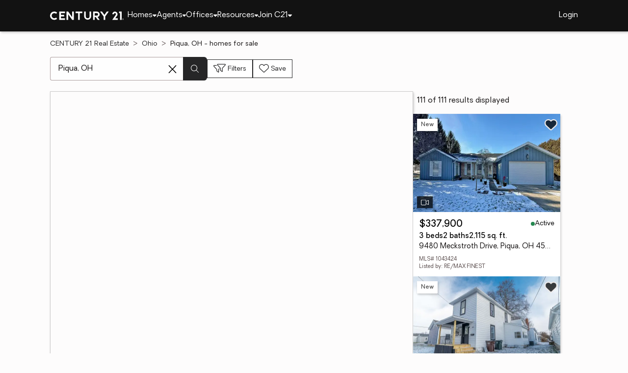

--- FILE ---
content_type: text/html
request_url: https://www.century21.com/homes/list/city/oh/piqua
body_size: 25961
content:
<!-- Generated at [2026-01-21T10:23:59.618Z] -->
<!-- Url [https://www.century21.com/homes/list/city/oh/piqua] -->
<html lang="en"><head>
        <meta charset="UTF-8">
        <meta name="viewport" content="width=device-width, initial-scale=1.0">
        <style type="text/css">:root, :host {
  --fa-font-solid: normal 900 1em/1 "Font Awesome 6 Free";
  --fa-font-regular: normal 400 1em/1 "Font Awesome 6 Free";
  --fa-font-light: normal 300 1em/1 "Font Awesome 6 Pro";
  --fa-font-thin: normal 100 1em/1 "Font Awesome 6 Pro";
  --fa-font-duotone: normal 900 1em/1 "Font Awesome 6 Duotone";
  --fa-font-brands: normal 400 1em/1 "Font Awesome 6 Brands";
  --fa-font-sharp-solid: normal 900 1em/1 "Font Awesome 6 Sharp";
  --fa-font-sharp-regular: normal 400 1em/1 "Font Awesome 6 Sharp";
  --fa-font-sharp-light: normal 300 1em/1 "Font Awesome 6 Sharp";
  --fa-font-sharp-thin: normal 100 1em/1 "Font Awesome 6 Sharp";
  --fa-font-sharp-duotone-solid: normal 900 1em/1 "Font Awesome 6 Sharp Duotone";
}

svg:not(:root).svg-inline--fa, svg:not(:host).svg-inline--fa {
  overflow: visible;
  box-sizing: content-box;
}

.svg-inline--fa {
  display: var(--fa-display, inline-block);
  height: 1em;
  overflow: visible;
  vertical-align: -0.125em;
}
.svg-inline--fa.fa-2xs {
  vertical-align: 0.1em;
}
.svg-inline--fa.fa-xs {
  vertical-align: 0em;
}
.svg-inline--fa.fa-sm {
  vertical-align: -0.0714285705em;
}
.svg-inline--fa.fa-lg {
  vertical-align: -0.2em;
}
.svg-inline--fa.fa-xl {
  vertical-align: -0.25em;
}
.svg-inline--fa.fa-2xl {
  vertical-align: -0.3125em;
}
.svg-inline--fa.fa-pull-left {
  margin-right: var(--fa-pull-margin, 0.3em);
  width: auto;
}
.svg-inline--fa.fa-pull-right {
  margin-left: var(--fa-pull-margin, 0.3em);
  width: auto;
}
.svg-inline--fa.fa-li {
  width: var(--fa-li-width, 2em);
  top: 0.25em;
}
.svg-inline--fa.fa-fw {
  width: var(--fa-fw-width, 1.25em);
}

.fa-layers svg.svg-inline--fa {
  bottom: 0;
  left: 0;
  margin: auto;
  position: absolute;
  right: 0;
  top: 0;
}

.fa-layers-counter, .fa-layers-text {
  display: inline-block;
  position: absolute;
  text-align: center;
}

.fa-layers {
  display: inline-block;
  height: 1em;
  position: relative;
  text-align: center;
  vertical-align: -0.125em;
  width: 1em;
}
.fa-layers svg.svg-inline--fa {
  transform-origin: center center;
}

.fa-layers-text {
  left: 50%;
  top: 50%;
  transform: translate(-50%, -50%);
  transform-origin: center center;
}

.fa-layers-counter {
  background-color: var(--fa-counter-background-color, #ff253a);
  border-radius: var(--fa-counter-border-radius, 1em);
  box-sizing: border-box;
  color: var(--fa-inverse, #fff);
  line-height: var(--fa-counter-line-height, 1);
  max-width: var(--fa-counter-max-width, 5em);
  min-width: var(--fa-counter-min-width, 1.5em);
  overflow: hidden;
  padding: var(--fa-counter-padding, 0.25em 0.5em);
  right: var(--fa-right, 0);
  text-overflow: ellipsis;
  top: var(--fa-top, 0);
  transform: scale(var(--fa-counter-scale, 0.25));
  transform-origin: top right;
}

.fa-layers-bottom-right {
  bottom: var(--fa-bottom, 0);
  right: var(--fa-right, 0);
  top: auto;
  transform: scale(var(--fa-layers-scale, 0.25));
  transform-origin: bottom right;
}

.fa-layers-bottom-left {
  bottom: var(--fa-bottom, 0);
  left: var(--fa-left, 0);
  right: auto;
  top: auto;
  transform: scale(var(--fa-layers-scale, 0.25));
  transform-origin: bottom left;
}

.fa-layers-top-right {
  top: var(--fa-top, 0);
  right: var(--fa-right, 0);
  transform: scale(var(--fa-layers-scale, 0.25));
  transform-origin: top right;
}

.fa-layers-top-left {
  left: var(--fa-left, 0);
  right: auto;
  top: var(--fa-top, 0);
  transform: scale(var(--fa-layers-scale, 0.25));
  transform-origin: top left;
}

.fa-1x {
  font-size: 1em;
}

.fa-2x {
  font-size: 2em;
}

.fa-3x {
  font-size: 3em;
}

.fa-4x {
  font-size: 4em;
}

.fa-5x {
  font-size: 5em;
}

.fa-6x {
  font-size: 6em;
}

.fa-7x {
  font-size: 7em;
}

.fa-8x {
  font-size: 8em;
}

.fa-9x {
  font-size: 9em;
}

.fa-10x {
  font-size: 10em;
}

.fa-2xs {
  font-size: 0.625em;
  line-height: 0.1em;
  vertical-align: 0.225em;
}

.fa-xs {
  font-size: 0.75em;
  line-height: 0.0833333337em;
  vertical-align: 0.125em;
}

.fa-sm {
  font-size: 0.875em;
  line-height: 0.0714285718em;
  vertical-align: 0.0535714295em;
}

.fa-lg {
  font-size: 1.25em;
  line-height: 0.05em;
  vertical-align: -0.075em;
}

.fa-xl {
  font-size: 1.5em;
  line-height: 0.0416666682em;
  vertical-align: -0.125em;
}

.fa-2xl {
  font-size: 2em;
  line-height: 0.03125em;
  vertical-align: -0.1875em;
}

.fa-fw {
  text-align: center;
  width: 1.25em;
}

.fa-ul {
  list-style-type: none;
  margin-left: var(--fa-li-margin, 2.5em);
  padding-left: 0;
}
.fa-ul > li {
  position: relative;
}

.fa-li {
  left: calc(-1 * var(--fa-li-width, 2em));
  position: absolute;
  text-align: center;
  width: var(--fa-li-width, 2em);
  line-height: inherit;
}

.fa-border {
  border-color: var(--fa-border-color, #eee);
  border-radius: var(--fa-border-radius, 0.1em);
  border-style: var(--fa-border-style, solid);
  border-width: var(--fa-border-width, 0.08em);
  padding: var(--fa-border-padding, 0.2em 0.25em 0.15em);
}

.fa-pull-left {
  float: left;
  margin-right: var(--fa-pull-margin, 0.3em);
}

.fa-pull-right {
  float: right;
  margin-left: var(--fa-pull-margin, 0.3em);
}

.fa-beat {
  animation-name: fa-beat;
  animation-delay: var(--fa-animation-delay, 0s);
  animation-direction: var(--fa-animation-direction, normal);
  animation-duration: var(--fa-animation-duration, 1s);
  animation-iteration-count: var(--fa-animation-iteration-count, infinite);
  animation-timing-function: var(--fa-animation-timing, ease-in-out);
}

.fa-bounce {
  animation-name: fa-bounce;
  animation-delay: var(--fa-animation-delay, 0s);
  animation-direction: var(--fa-animation-direction, normal);
  animation-duration: var(--fa-animation-duration, 1s);
  animation-iteration-count: var(--fa-animation-iteration-count, infinite);
  animation-timing-function: var(--fa-animation-timing, cubic-bezier(0.28, 0.84, 0.42, 1));
}

.fa-fade {
  animation-name: fa-fade;
  animation-delay: var(--fa-animation-delay, 0s);
  animation-direction: var(--fa-animation-direction, normal);
  animation-duration: var(--fa-animation-duration, 1s);
  animation-iteration-count: var(--fa-animation-iteration-count, infinite);
  animation-timing-function: var(--fa-animation-timing, cubic-bezier(0.4, 0, 0.6, 1));
}

.fa-beat-fade {
  animation-name: fa-beat-fade;
  animation-delay: var(--fa-animation-delay, 0s);
  animation-direction: var(--fa-animation-direction, normal);
  animation-duration: var(--fa-animation-duration, 1s);
  animation-iteration-count: var(--fa-animation-iteration-count, infinite);
  animation-timing-function: var(--fa-animation-timing, cubic-bezier(0.4, 0, 0.6, 1));
}

.fa-flip {
  animation-name: fa-flip;
  animation-delay: var(--fa-animation-delay, 0s);
  animation-direction: var(--fa-animation-direction, normal);
  animation-duration: var(--fa-animation-duration, 1s);
  animation-iteration-count: var(--fa-animation-iteration-count, infinite);
  animation-timing-function: var(--fa-animation-timing, ease-in-out);
}

.fa-shake {
  animation-name: fa-shake;
  animation-delay: var(--fa-animation-delay, 0s);
  animation-direction: var(--fa-animation-direction, normal);
  animation-duration: var(--fa-animation-duration, 1s);
  animation-iteration-count: var(--fa-animation-iteration-count, infinite);
  animation-timing-function: var(--fa-animation-timing, linear);
}

.fa-spin {
  animation-name: fa-spin;
  animation-delay: var(--fa-animation-delay, 0s);
  animation-direction: var(--fa-animation-direction, normal);
  animation-duration: var(--fa-animation-duration, 2s);
  animation-iteration-count: var(--fa-animation-iteration-count, infinite);
  animation-timing-function: var(--fa-animation-timing, linear);
}

.fa-spin-reverse {
  --fa-animation-direction: reverse;
}

.fa-pulse,
.fa-spin-pulse {
  animation-name: fa-spin;
  animation-direction: var(--fa-animation-direction, normal);
  animation-duration: var(--fa-animation-duration, 1s);
  animation-iteration-count: var(--fa-animation-iteration-count, infinite);
  animation-timing-function: var(--fa-animation-timing, steps(8));
}

@media (prefers-reduced-motion: reduce) {
  .fa-beat,
.fa-bounce,
.fa-fade,
.fa-beat-fade,
.fa-flip,
.fa-pulse,
.fa-shake,
.fa-spin,
.fa-spin-pulse {
    animation-delay: -1ms;
    animation-duration: 1ms;
    animation-iteration-count: 1;
    transition-delay: 0s;
    transition-duration: 0s;
  }
}
@keyframes fa-beat {
  0%, 90% {
    transform: scale(1);
  }
  45% {
    transform: scale(var(--fa-beat-scale, 1.25));
  }
}
@keyframes fa-bounce {
  0% {
    transform: scale(1, 1) translateY(0);
  }
  10% {
    transform: scale(var(--fa-bounce-start-scale-x, 1.1), var(--fa-bounce-start-scale-y, 0.9)) translateY(0);
  }
  30% {
    transform: scale(var(--fa-bounce-jump-scale-x, 0.9), var(--fa-bounce-jump-scale-y, 1.1)) translateY(var(--fa-bounce-height, -0.5em));
  }
  50% {
    transform: scale(var(--fa-bounce-land-scale-x, 1.05), var(--fa-bounce-land-scale-y, 0.95)) translateY(0);
  }
  57% {
    transform: scale(1, 1) translateY(var(--fa-bounce-rebound, -0.125em));
  }
  64% {
    transform: scale(1, 1) translateY(0);
  }
  100% {
    transform: scale(1, 1) translateY(0);
  }
}
@keyframes fa-fade {
  50% {
    opacity: var(--fa-fade-opacity, 0.4);
  }
}
@keyframes fa-beat-fade {
  0%, 100% {
    opacity: var(--fa-beat-fade-opacity, 0.4);
    transform: scale(1);
  }
  50% {
    opacity: 1;
    transform: scale(var(--fa-beat-fade-scale, 1.125));
  }
}
@keyframes fa-flip {
  50% {
    transform: rotate3d(var(--fa-flip-x, 0), var(--fa-flip-y, 1), var(--fa-flip-z, 0), var(--fa-flip-angle, -180deg));
  }
}
@keyframes fa-shake {
  0% {
    transform: rotate(-15deg);
  }
  4% {
    transform: rotate(15deg);
  }
  8%, 24% {
    transform: rotate(-18deg);
  }
  12%, 28% {
    transform: rotate(18deg);
  }
  16% {
    transform: rotate(-22deg);
  }
  20% {
    transform: rotate(22deg);
  }
  32% {
    transform: rotate(-12deg);
  }
  36% {
    transform: rotate(12deg);
  }
  40%, 100% {
    transform: rotate(0deg);
  }
}
@keyframes fa-spin {
  0% {
    transform: rotate(0deg);
  }
  100% {
    transform: rotate(360deg);
  }
}
.fa-rotate-90 {
  transform: rotate(90deg);
}

.fa-rotate-180 {
  transform: rotate(180deg);
}

.fa-rotate-270 {
  transform: rotate(270deg);
}

.fa-flip-horizontal {
  transform: scale(-1, 1);
}

.fa-flip-vertical {
  transform: scale(1, -1);
}

.fa-flip-both,
.fa-flip-horizontal.fa-flip-vertical {
  transform: scale(-1, -1);
}

.fa-rotate-by {
  transform: rotate(var(--fa-rotate-angle, 0));
}

.fa-stack {
  display: inline-block;
  vertical-align: middle;
  height: 2em;
  position: relative;
  width: 2.5em;
}

.fa-stack-1x,
.fa-stack-2x {
  bottom: 0;
  left: 0;
  margin: auto;
  position: absolute;
  right: 0;
  top: 0;
  z-index: var(--fa-stack-z-index, auto);
}

.svg-inline--fa.fa-stack-1x {
  height: 1em;
  width: 1.25em;
}
.svg-inline--fa.fa-stack-2x {
  height: 2em;
  width: 2.5em;
}

.fa-inverse {
  color: var(--fa-inverse, #fff);
}

.sr-only,
.fa-sr-only {
  position: absolute;
  width: 1px;
  height: 1px;
  padding: 0;
  margin: -1px;
  overflow: hidden;
  clip: rect(0, 0, 0, 0);
  white-space: nowrap;
  border-width: 0;
}

.sr-only-focusable:not(:focus),
.fa-sr-only-focusable:not(:focus) {
  position: absolute;
  width: 1px;
  height: 1px;
  padding: 0;
  margin: -1px;
  overflow: hidden;
  clip: rect(0, 0, 0, 0);
  white-space: nowrap;
  border-width: 0;
}

.svg-inline--fa .fa-primary {
  fill: var(--fa-primary-color, currentColor);
  opacity: var(--fa-primary-opacity, 1);
}

.svg-inline--fa .fa-secondary {
  fill: var(--fa-secondary-color, currentColor);
  opacity: var(--fa-secondary-opacity, 0.4);
}

.svg-inline--fa.fa-swap-opacity .fa-primary {
  opacity: var(--fa-secondary-opacity, 0.4);
}

.svg-inline--fa.fa-swap-opacity .fa-secondary {
  opacity: var(--fa-primary-opacity, 1);
}

.svg-inline--fa mask .fa-primary,
.svg-inline--fa mask .fa-secondary {
  fill: black;
}

.fad.fa-inverse,
.fa-duotone.fa-inverse {
  color: var(--fa-inverse, #fff);
}</style><link rel="icon" type="image/svg+xml" href="/favicon/C21-favicon.ico">
        <link rel="preconnect" href="https://images.cloud.realogyprod.com">
        <link rel="preconnect" href="https://maps.googleapis.com">
        <title>Piqua, OH Homes for Sale | The Joy of Home with CENTURY21</title>
      
      
      
      
      
      
      
      
      <link rel="stylesheet" crossorigin="" href="/assets/COMMON-D4RHix-J.css">
      <link rel="stylesheet" crossorigin="" href="/assets/SERVICES-DjqvQNYC.css">
      <link rel="stylesheet" crossorigin="" href="/assets/index-BvS0ET0z.css">
    <style id="any-fonts">
        @font-face { font-family: 'Light'; src: url(/fonts/Oakes/lt.woff2); }
        @font-face { font-family: 'Regular'; src: url(/fonts/Oakes/reg.woff2); }
        @font-face { font-family: 'Medium'; src: url(/fonts/Oakes/med.woff2); }
        @font-face { font-family: 'Bold'; src: url(/fonts/Oakes/bold.woff2); }
    </style><link rel="canonical" href="https://www.century21.com/homes/list/city/oh/piqua" data-react-helmet="true"><meta name="twitter:title" content="Piqua, OH Homes for Sale | The Joy of Home with CENTURY21" data-react-helmet="true"><meta property="og:title" content="Piqua, OH Homes for Sale | The Joy of Home with CENTURY21" data-react-helmet="true"><meta name="twitter:url:landing_url" content="https://www.century21.com/homes/list/city/oh/piqua" data-react-helmet="true"><meta property="og:url" content="https://www.century21.com/homes/list/city/oh/piqua" data-react-helmet="true"><meta charset="utf-8" data-react-helmet="true"><meta property="og:type" content="website" data-react-helmet="true"><meta name="format-detection" content="telephone=no" data-react-helmet="true"><meta name="theme-color" content="#252526" data-react-helmet="true"><meta name="viewport" content="width=device-width" data-react-helmet="true"><meta name="description" content="With 111 Piqua, OH homes for Sale on CENTURY 21, refine listings by price and features to find the brighter side of real estate." data-react-helmet="true"><meta name="twitter:description" content="With 111 Piqua, OH homes for Sale on CENTURY 21, refine listings by price and features to find the brighter side of real estate." data-react-helmet="true"><meta property="og:description" content="With 111 Piqua, OH homes for Sale on CENTURY 21, refine listings by price and features to find the brighter side of real estate." data-react-helmet="true"><script type="application/ld+json" data-react-helmet="true">{"@context":"https://schema.org","@graph":[{"@type":"CollectionPage","url":"https://www.century21.com/homes/list/city/oh/piqua","name":"Piqua, OH homes for sale - Real Estate for Sale in Piqua, OH - CENTURY 21 Real Estate","contentLocation":{"@type":"Place","name":"Piqua, OH"},"isPartOf":{"@type":"WebPage","url":"https://www.century21.com/homes/list/city/oh/piqua","isPartOf":{"@type":"WebSite","url":"https://www.century21.com","publisher":{"@type":"Organization","url":"https://www.century21.com","name":"CENTURY 21 Real Estate","logo":{"@type":"ImageObject","url":"https://www.century21.com/images/global/c21-home-logo-white.svg"},"address":{"@type":"PostalAddress","streetAddress":"175 Park Ave","addressLocality":"Madison","addressRegion":"NJ","postalCode":"07940","addressCountry":"US"},"sameAs":[],"parentOrganization":{"@type":"Corporation","url":"https://www.anywhere.re","tickerSymbol":"HOUS","legalName":"Anywhere Real Estate Services Group LLC","address":{"@type":"PostalAddress","streetAddress":"175 Park Ave","addressLocality":"Madison","addressRegion":"NJ","postalCode":"07940","addressCountry":"US"},"@id":"https://www.anywhere.re/our-company/","name":"Anywhere Real Estate"}}}},"mainEntity":{"@type":"ItemList","numberOfItems":111,"itemListElement":[{"@type":["RealEstateListing","Product"],"url":"https://www.century21.com/homes/list/city/oh/piqua","name":"9480 Meckstroth Drive - A trusted home listing for sale in Piqua, OH featured on CENTURY 21","description":"Presented on CENTURY 21, this SFR in Piqua, OH brings together trusted guidance, modern tools, and the wonders of homeownership in one inviting space. ","datePosted":"Not available","image":"https://images-listings.century21.com/OH_WRIST/10/43/42/4/_P/1043424_P00.jpg","offers":{"@type":"Offer","price":337900,"priceCurrency":"USD","availability":"https://schema.org/InStock","url":"https://www.century21.com/homes/list/city/oh/piqua","name":"9480 Meckstroth Drive - A trusted home listing for sale in Piqua, OH featured on CENTURY 21","description":"Presented on CENTURY 21, this SFR in Piqua, OH brings together trusted guidance, modern tools, and the wonders of homeownership in one inviting space. "},"mainEntity":{"@type":"SingleFamilyResidence","address":{"@type":"PostalAddress","streetAddress":"9480 Meckstroth Drive","addressLocality":"Piqua","addressRegion":"OH","postalCode":"45356","addressCountry":"US"},"geo":{"@type":"GeoCoordinates","latitude":40.173697,"longitude":-84.227932},"numberOfBathroomsTotal":2,"numberOfBedrooms":3,"floorSize":{"@type":"QuantitativeValue","value":2115,"unitCode":"sq. ft."}},"position":1},{"@type":["RealEstateListing","Product"],"url":"https://www.century21.com/homes/list/city/oh/piqua","name":"523 Harrison Street - A trusted home listing for sale in Piqua, OH featured on CENTURY 21","description":"Presented on CENTURY 21, this SFR in Piqua, OH brings together trusted guidance, modern tools, and the wonders of homeownership in one inviting space. ","datePosted":"Not available","image":"https://images-listings.century21.com/OH_DABR/95/09/64/_P/950964_P00.jpg","offers":{"@type":"Offer","price":190000,"priceCurrency":"USD","availability":"https://schema.org/InStock","url":"https://www.century21.com/homes/list/city/oh/piqua","name":"523 Harrison Street - A trusted home listing for sale in Piqua, OH featured on CENTURY 21","description":"Presented on CENTURY 21, this SFR in Piqua, OH brings together trusted guidance, modern tools, and the wonders of homeownership in one inviting space. "},"mainEntity":{"@type":"SingleFamilyResidence","address":{"@type":"PostalAddress","streetAddress":"523 Harrison Street","addressLocality":"Piqua","addressRegion":"OH","postalCode":"45356","addressCountry":"US"},"geo":{"@type":"GeoCoordinates","latitude":40.151609,"longitude":-84.236591},"numberOfBathroomsTotal":2,"numberOfBedrooms":4,"floorSize":{"@type":"QuantitativeValue","value":1532,"unitCode":"sq. ft."}},"position":2},{"@type":["RealEstateListing","Product"],"url":"https://www.century21.com/homes/list/city/oh/piqua","name":"402 Garnsey Street - A trusted home listing for sale in Piqua, OH featured on CENTURY 21","description":"Presented on CENTURY 21, this SFR in Piqua, OH brings together trusted guidance, modern tools, and the wonders of homeownership in one inviting space. ","datePosted":"Not available","image":"https://images-listings.century21.com/OH_DABR/95/09/06/_P/950906_P00.jpg","offers":{"@type":"Offer","price":209900,"priceCurrency":"USD","availability":"https://schema.org/InStock","url":"https://www.century21.com/homes/list/city/oh/piqua","name":"402 Garnsey Street - A trusted home listing for sale in Piqua, OH featured on CENTURY 21","description":"Presented on CENTURY 21, this SFR in Piqua, OH brings together trusted guidance, modern tools, and the wonders of homeownership in one inviting space. "},"mainEntity":{"@type":"SingleFamilyResidence","address":{"@type":"PostalAddress","streetAddress":"402 Garnsey Street","addressLocality":"Piqua","addressRegion":"OH","postalCode":"45356","addressCountry":"US"},"geo":{"@type":"GeoCoordinates","latitude":40.139088,"longitude":-84.243279},"numberOfBathroomsTotal":2,"numberOfBedrooms":4,"floorSize":{"@type":"QuantitativeValue","value":1992,"unitCode":"sq. ft."}},"position":3},{"@type":["RealEstateListing","Product"],"url":"https://www.century21.com/homes/list/city/oh/piqua","name":"1102 Fountain Boulevard - A trusted home listing for sale in Piqua, OH featured on CENTURY 21","description":"Presented on CENTURY 21, this SFR in Piqua, OH brings together trusted guidance, modern tools, and the wonders of homeownership in one inviting space. ","datePosted":"Not available","image":"https://images-listings.century21.com/OH_DABR/94/93/91/_P/949391_P00.jpg","offers":{"@type":"Offer","price":194900,"priceCurrency":"USD","availability":"https://schema.org/InStock","url":"https://www.century21.com/homes/list/city/oh/piqua","name":"1102 Fountain Boulevard - A trusted home listing for sale in Piqua, OH featured on CENTURY 21","description":"Presented on CENTURY 21, this SFR in Piqua, OH brings together trusted guidance, modern tools, and the wonders of homeownership in one inviting space. "},"mainEntity":{"@type":"SingleFamilyResidence","address":{"@type":"PostalAddress","streetAddress":"1102 Fountain Boulevard","addressLocality":"Piqua","addressRegion":"OH","postalCode":"45356","addressCountry":"US"},"geo":{"@type":"GeoCoordinates","latitude":40.15678,"longitude":-84.25996},"numberOfBathroomsTotal":1,"numberOfBedrooms":3,"floorSize":{"@type":"QuantitativeValue","value":888,"unitCode":"sq. ft."}},"position":4},{"@type":["RealEstateListing","Product"],"url":"https://www.century21.com/homes/list/city/oh/piqua","name":"3005 Seminole Way - A trusted home listing for sale in Piqua, OH featured on CENTURY 21","description":"Presented on CENTURY 21, this SFR in Piqua, OH brings together trusted guidance, modern tools, and the wonders of homeownership in one inviting space. ","datePosted":"Not available","image":"https://images-listings.century21.com/SOLO/3e/a7/2d/e2/-a/a8/0-/47/50/-8/a6/2-/00/d1/81/97/e2/1c/_P/3ea72de2-aa80-4750-8a62-00d18197e21c_P00.jpg","offers":{"@type":"Offer","price":375000,"priceCurrency":"USD","availability":"https://schema.org/InStock","url":"https://www.century21.com/homes/list/city/oh/piqua","name":"3005 Seminole Way - A trusted home listing for sale in Piqua, OH featured on CENTURY 21","description":"Presented on CENTURY 21, this SFR in Piqua, OH brings together trusted guidance, modern tools, and the wonders of homeownership in one inviting space. "},"mainEntity":{"@type":"SingleFamilyResidence","address":{"@type":"PostalAddress","streetAddress":"3005 Seminole Way","addressLocality":"Piqua","addressRegion":"OH","postalCode":"45356","addressCountry":"US"},"geo":{"@type":"GeoCoordinates","latitude":40.1721,"longitude":-84.20849},"numberOfBathroomsTotal":2,"numberOfBedrooms":3,"floorSize":{"@type":"QuantitativeValue","value":1518,"unitCode":"sq. ft."}},"position":5},{"@type":["RealEstateListing","Product"],"url":"https://www.century21.com/homes/list/city/oh/piqua","name":"9843 Barnum Ridge - A trusted home listing for sale in Piqua, OH featured on CENTURY 21","description":"Presented on CENTURY 21, this LAND in Piqua, OH brings together trusted guidance, modern tools, and the wonders of homeownership in one inviting space. ","datePosted":"Not available","image":"https://images-listings.century21.com/OH_DABR/95/06/73/_P/950673_P00.jpg","offers":{"@type":"Offer","price":39900,"priceCurrency":"USD","availability":"https://schema.org/InStock","url":"https://www.century21.com/homes/list/city/oh/piqua","name":"9843 Barnum Ridge - A trusted home listing for sale in Piqua, OH featured on CENTURY 21","description":"Presented on CENTURY 21, this LAND in Piqua, OH brings together trusted guidance, modern tools, and the wonders of homeownership in one inviting space. "},"mainEntity":{"@type":"SingleFamilyResidence","address":{"@type":"PostalAddress","streetAddress":"9843 Barnum Ridge","addressLocality":"Piqua","addressRegion":"OH","postalCode":"45356","addressCountry":"US"},"geo":{"@type":"GeoCoordinates","latitude":40.178956,"longitude":-84.227815},"numberOfBathroomsTotal":null,"numberOfBedrooms":0,"floorSize":{"@type":"QuantitativeValue","value":null,"unitCode":"sq. ft."}},"position":6},{"@type":["RealEstateListing","Product"],"url":"https://www.century21.com/homes/list/city/oh/piqua","name":"9907 Barnum Road - A trusted home listing for sale in Piqua, OH featured on CENTURY 21","description":"Presented on CENTURY 21, this SFR in Piqua, OH brings together trusted guidance, modern tools, and the wonders of homeownership in one inviting space. ","datePosted":"Not available","image":"https://images-listings.century21.com/OH_DABR/95/03/92/_P/950392_P00.jpg","offers":{"@type":"Offer","price":424900,"priceCurrency":"USD","availability":"https://schema.org/InStock","url":"https://www.century21.com/homes/list/city/oh/piqua","name":"9907 Barnum Road - A trusted home listing for sale in Piqua, OH featured on CENTURY 21","description":"Presented on CENTURY 21, this SFR in Piqua, OH brings together trusted guidance, modern tools, and the wonders of homeownership in one inviting space. "},"mainEntity":{"@type":"SingleFamilyResidence","address":{"@type":"PostalAddress","streetAddress":"9907 Barnum Road","addressLocality":"Piqua","addressRegion":"OH","postalCode":"45356","addressCountry":"US"},"geo":{"@type":"GeoCoordinates","latitude":40.15204,"longitude":-84.2447},"numberOfBathroomsTotal":2,"numberOfBedrooms":3,"floorSize":{"@type":"QuantitativeValue","value":2673,"unitCode":"sq. ft."}},"position":7},{"@type":["RealEstateListing","Product"],"url":"https://www.century21.com/homes/list/city/oh/piqua","name":"10909 Lock Lane - A trusted home listing for sale in Piqua, OH featured on CENTURY 21","description":"Presented on CENTURY 21, this SFR in Piqua, OH brings together trusted guidance, modern tools, and the wonders of homeownership in one inviting space. ","datePosted":"Not available","image":"https://images-listings.century21.com/OH_DABR/95/05/07/_P/950507_P00.jpg","offers":{"@type":"Offer","price":375000,"priceCurrency":"USD","availability":"https://schema.org/InStock","url":"https://www.century21.com/homes/list/city/oh/piqua","name":"10909 Lock Lane - A trusted home listing for sale in Piqua, OH featured on CENTURY 21","description":"Presented on CENTURY 21, this SFR in Piqua, OH brings together trusted guidance, modern tools, and the wonders of homeownership in one inviting space. "},"mainEntity":{"@type":"SingleFamilyResidence","address":{"@type":"PostalAddress","streetAddress":"10909 Lock Lane","addressLocality":"Piqua","addressRegion":"OH","postalCode":"45356","addressCountry":"US"},"geo":{"@type":"GeoCoordinates","latitude":40.15204,"longitude":-84.2447},"numberOfBathroomsTotal":2,"numberOfBedrooms":3,"floorSize":{"@type":"QuantitativeValue","value":1600,"unitCode":"sq. ft."}},"position":8},{"@type":["RealEstateListing","Product"],"url":"https://www.century21.com/homes/list/city/oh/piqua","name":"913 Elm Street - A trusted home listing for sale in Piqua, OH featured on CENTURY 21","description":"Presented on CENTURY 21, this SFR in Piqua, OH brings together trusted guidance, modern tools, and the wonders of homeownership in one inviting space. ","datePosted":"Not available","image":"https://images-listings.century21.com/OH_WRIST/10/43/27/9/_P/1043279_P00.jpg","offers":{"@type":"Offer","price":159900,"priceCurrency":"USD","availability":"https://schema.org/InStock","url":"https://www.century21.com/homes/list/city/oh/piqua","name":"913 Elm Street - A trusted home listing for sale in Piqua, OH featured on CENTURY 21","description":"Presented on CENTURY 21, this SFR in Piqua, OH brings together trusted guidance, modern tools, and the wonders of homeownership in one inviting space. "},"mainEntity":{"@type":"SingleFamilyResidence","address":{"@type":"PostalAddress","streetAddress":"913 Elm Street","addressLocality":"Piqua","addressRegion":"OH","postalCode":"45356","addressCountry":"US"},"geo":{"@type":"GeoCoordinates","latitude":40.155402,"longitude":-84.252961},"numberOfBathroomsTotal":1,"numberOfBedrooms":2,"floorSize":{"@type":"QuantitativeValue","value":972,"unitCode":"sq. ft."}},"position":9},{"@type":["RealEstateListing","Product"],"url":"https://www.century21.com/homes/list/city/oh/piqua","name":"3220 Cherokee Drive - A trusted home listing for sale in Piqua, OH featured on CENTURY 21","description":"Presented on CENTURY 21, this SFR in Piqua, OH brings together trusted guidance, modern tools, and the wonders of homeownership in one inviting space. ","datePosted":"Not available","image":"https://images-listings.century21.com/OH_DABR/95/04/61/_P/950461_P00.jpg","offers":{"@type":"Offer","price":359900,"priceCurrency":"USD","availability":"https://schema.org/InStock","url":"https://www.century21.com/homes/list/city/oh/piqua","name":"3220 Cherokee Drive - A trusted home listing for sale in Piqua, OH featured on CENTURY 21","description":"Presented on CENTURY 21, this SFR in Piqua, OH brings together trusted guidance, modern tools, and the wonders of homeownership in one inviting space. "},"mainEntity":{"@type":"SingleFamilyResidence","address":{"@type":"PostalAddress","streetAddress":"3220 Cherokee Drive","addressLocality":"Piqua","addressRegion":"OH","postalCode":"45356","addressCountry":"US"},"geo":{"@type":"GeoCoordinates","latitude":40.17132,"longitude":-84.20274},"numberOfBathroomsTotal":2,"numberOfBedrooms":3,"floorSize":{"@type":"QuantitativeValue","value":1814,"unitCode":"sq. ft."}},"position":10},{"@type":["RealEstateListing","Product"],"url":"https://www.century21.com/homes/list/city/oh/piqua","name":"806 W High Street - A trusted home listing for sale in Piqua, OH featured on CENTURY 21","description":"Presented on CENTURY 21, this SFR in Piqua, OH brings together trusted guidance, modern tools, and the wonders of homeownership in one inviting space. ","datePosted":"Not available","image":"https://images-listings.century21.com/OH_DABR/95/03/89/_P/950389_P00.jpg","offers":{"@type":"Offer","price":179000,"priceCurrency":"USD","availability":"https://schema.org/InStock","url":"https://www.century21.com/homes/list/city/oh/piqua","name":"806 W High Street - A trusted home listing for sale in Piqua, OH featured on CENTURY 21","description":"Presented on CENTURY 21, this SFR in Piqua, OH brings together trusted guidance, modern tools, and the wonders of homeownership in one inviting space. "},"mainEntity":{"@type":"SingleFamilyResidence","address":{"@type":"PostalAddress","streetAddress":"806 W High Street","addressLocality":"Piqua","addressRegion":"OH","postalCode":"45356","addressCountry":"US"},"geo":{"@type":"GeoCoordinates","latitude":40.14878,"longitude":-84.25084},"numberOfBathroomsTotal":3,"numberOfBedrooms":4,"floorSize":{"@type":"QuantitativeValue","value":1773,"unitCode":"sq. ft."}},"position":11},{"@type":["RealEstateListing","Product"],"url":"https://www.century21.com/homes/list/city/oh/piqua","name":"1005 Christine Lane - A trusted home listing for sale in Piqua, OH featured on CENTURY 21","description":"Presented on CENTURY 21, this SFR in Piqua, OH brings together trusted guidance, modern tools, and the wonders of homeownership in one inviting space. ","datePosted":"Not available","image":"https://images-listings.century21.com/OH_DABR/95/03/95/_P/950395_P00.jpg","offers":{"@type":"Offer","price":339900,"priceCurrency":"USD","availability":"https://schema.org/InStock","url":"https://www.century21.com/homes/list/city/oh/piqua","name":"1005 Christine Lane - A trusted home listing for sale in Piqua, OH featured on CENTURY 21","description":"Presented on CENTURY 21, this SFR in Piqua, OH brings together trusted guidance, modern tools, and the wonders of homeownership in one inviting space. "},"mainEntity":{"@type":"SingleFamilyResidence","address":{"@type":"PostalAddress","streetAddress":"1005 Christine Lane","addressLocality":"Piqua","addressRegion":"OH","postalCode":"45356","addressCountry":"US"},"geo":{"@type":"GeoCoordinates","latitude":40.16253133,"longitude":-84.21810717},"numberOfBathroomsTotal":2,"numberOfBedrooms":3,"floorSize":{"@type":"QuantitativeValue","value":1825,"unitCode":"sq. ft."}},"position":12},{"@type":["RealEstateListing","Product"],"url":"https://www.century21.com/homes/list/city/oh/piqua","name":"324 Blaine Avenue - A trusted home listing for sale in Piqua, OH featured on CENTURY 21","description":"Presented on CENTURY 21, this SFR in Piqua, OH brings together trusted guidance, modern tools, and the wonders of homeownership in one inviting space. ","datePosted":"Not available","image":"https://images-listings.century21.com/OH_DABR/95/02/59/_P/950259_P00.jpg","offers":{"@type":"Offer","price":159900,"priceCurrency":"USD","availability":"https://schema.org/InStock","url":"https://www.century21.com/homes/list/city/oh/piqua","name":"324 Blaine Avenue - A trusted home listing for sale in Piqua, OH featured on CENTURY 21","description":"Presented on CENTURY 21, this SFR in Piqua, OH brings together trusted guidance, modern tools, and the wonders of homeownership in one inviting space. "},"mainEntity":{"@type":"SingleFamilyResidence","address":{"@type":"PostalAddress","streetAddress":"324 Blaine Avenue","addressLocality":"Piqua","addressRegion":"OH","postalCode":"45356","addressCountry":"US"},"geo":{"@type":"GeoCoordinates","latitude":40.14080333,"longitude":-84.257403},"numberOfBathroomsTotal":1,"numberOfBedrooms":3,"floorSize":{"@type":"QuantitativeValue","value":925,"unitCode":"sq. ft."}},"position":13},{"@type":["RealEstateListing","Product"],"url":"https://www.century21.com/homes/list/city/oh/piqua","name":"825 W Greene Street - A trusted home listing for sale in Piqua, OH featured on CENTURY 21","description":"Presented on CENTURY 21, this SFR in Piqua, OH brings together trusted guidance, modern tools, and the wonders of homeownership in one inviting space. ","datePosted":"Not available","image":"https://images-listings.century21.com/OH_DABR/95/02/42/_P/950242_P00.jpg","offers":{"@type":"Offer","price":154900,"priceCurrency":"USD","availability":"https://schema.org/InStock","url":"https://www.century21.com/homes/list/city/oh/piqua","name":"825 W Greene Street - A trusted home listing for sale in Piqua, OH featured on CENTURY 21","description":"Presented on CENTURY 21, this SFR in Piqua, OH brings together trusted guidance, modern tools, and the wonders of homeownership in one inviting space. "},"mainEntity":{"@type":"SingleFamilyResidence","address":{"@type":"PostalAddress","streetAddress":"825 W Greene Street","addressLocality":"Piqua","addressRegion":"OH","postalCode":"45356","addressCountry":"US"},"geo":{"@type":"GeoCoordinates","latitude":40.150354,"longitude":-84.251571},"numberOfBathroomsTotal":2,"numberOfBedrooms":3,"floorSize":{"@type":"QuantitativeValue","value":1254,"unitCode":"sq. ft."}},"position":14},{"@type":["RealEstateListing","Product"],"url":"https://www.century21.com/homes/list/city/oh/piqua","name":"530 Gray Street - A trusted home listing for sale in Piqua, OH featured on CENTURY 21","description":"Presented on CENTURY 21, this SFR in Piqua, OH brings together trusted guidance, modern tools, and the wonders of homeownership in one inviting space. ","datePosted":"Not available","image":"https://images-listings.century21.com/OH_DABR/95/01/68/_P/950168_P00.jpg","offers":{"@type":"Offer","price":210000,"priceCurrency":"USD","availability":"https://schema.org/InStock","url":"https://www.century21.com/homes/list/city/oh/piqua","name":"530 Gray Street - A trusted home listing for sale in Piqua, OH featured on CENTURY 21","description":"Presented on CENTURY 21, this SFR in Piqua, OH brings together trusted guidance, modern tools, and the wonders of homeownership in one inviting space. "},"mainEntity":{"@type":"SingleFamilyResidence","address":{"@type":"PostalAddress","streetAddress":"530 Gray Street","addressLocality":"Piqua","addressRegion":"OH","postalCode":"45356","addressCountry":"US"},"geo":{"@type":"GeoCoordinates","latitude":40.13732,"longitude":-84.2611},"numberOfBathroomsTotal":1,"numberOfBedrooms":4,"floorSize":{"@type":"QuantitativeValue","value":1514,"unitCode":"sq. ft."}},"position":15},{"@type":["RealEstateListing","Product"],"url":"https://www.century21.com/homes/list/city/oh/piqua","name":"919 Falmouth Road - A trusted home listing for sale in Piqua, OH featured on CENTURY 21","description":"Presented on CENTURY 21, this SFR in Piqua, OH brings together trusted guidance, modern tools, and the wonders of homeownership in one inviting space. ","datePosted":"Not available","image":"https://images-listings.century21.com/OH_WRIST/10/43/19/4/_P/1043194_P00.jpg","offers":{"@type":"Offer","price":159900,"priceCurrency":"USD","availability":"https://schema.org/InStock","url":"https://www.century21.com/homes/list/city/oh/piqua","name":"919 Falmouth Road - A trusted home listing for sale in Piqua, OH featured on CENTURY 21","description":"Presented on CENTURY 21, this SFR in Piqua, OH brings together trusted guidance, modern tools, and the wonders of homeownership in one inviting space. "},"mainEntity":{"@type":"SingleFamilyResidence","address":{"@type":"PostalAddress","streetAddress":"919 Falmouth Road","addressLocality":"Piqua","addressRegion":"OH","postalCode":"45356","addressCountry":"US"},"geo":{"@type":"GeoCoordinates","latitude":40.1305994,"longitude":-84.2666241},"numberOfBathroomsTotal":1,"numberOfBedrooms":3,"floorSize":{"@type":"QuantitativeValue","value":980,"unitCode":"sq. ft."}},"position":16},{"@type":["RealEstateListing","Product"],"url":"https://www.century21.com/homes/list/city/oh/piqua","name":"919 Falmouth Avenue - A trusted home listing for sale in Piqua, OH featured on CENTURY 21","description":"Presented on CENTURY 21, this SFR in Piqua, OH brings together trusted guidance, modern tools, and the wonders of homeownership in one inviting space. ","datePosted":"Not available","image":"https://images-listings.century21.com/OH_DABR/95/01/47/_P/950147_P00.jpg","offers":{"@type":"Offer","price":159900,"priceCurrency":"USD","availability":"https://schema.org/InStock","url":"https://www.century21.com/homes/list/city/oh/piqua","name":"919 Falmouth Avenue - A trusted home listing for sale in Piqua, OH featured on CENTURY 21","description":"Presented on CENTURY 21, this SFR in Piqua, OH brings together trusted guidance, modern tools, and the wonders of homeownership in one inviting space. "},"mainEntity":{"@type":"SingleFamilyResidence","address":{"@type":"PostalAddress","streetAddress":"919 Falmouth Avenue","addressLocality":"Piqua","addressRegion":"OH","postalCode":"45356","addressCountry":"US"},"geo":{"@type":"GeoCoordinates","latitude":40.130615,"longitude":-84.26661},"numberOfBathroomsTotal":1,"numberOfBedrooms":3,"floorSize":{"@type":"QuantitativeValue","value":980,"unitCode":"sq. ft."}},"position":17},{"@type":["RealEstateListing","Product"],"url":"https://www.century21.com/homes/list/city/oh/piqua","name":"1246 Severs Drive - A trusted home listing for sale in Piqua, OH featured on CENTURY 21","description":"Presented on CENTURY 21, this SFR in Piqua, OH brings together trusted guidance, modern tools, and the wonders of homeownership in one inviting space. ","datePosted":"Not available","image":"https://images-listings.century21.com/OH_DABR/95/01/04/_P/950104_P00.jpg","offers":{"@type":"Offer","price":225000,"priceCurrency":"USD","availability":"https://schema.org/InStock","url":"https://www.century21.com/homes/list/city/oh/piqua","name":"1246 Severs Drive - A trusted home listing for sale in Piqua, OH featured on CENTURY 21","description":"Presented on CENTURY 21, this SFR in Piqua, OH brings together trusted guidance, modern tools, and the wonders of homeownership in one inviting space. "},"mainEntity":{"@type":"SingleFamilyResidence","address":{"@type":"PostalAddress","streetAddress":"1246 Severs Drive","addressLocality":"Piqua","addressRegion":"OH","postalCode":"45356","addressCountry":"US"},"geo":{"@type":"GeoCoordinates","latitude":40.14604,"longitude":-84.26243},"numberOfBathroomsTotal":2,"numberOfBedrooms":3,"floorSize":{"@type":"QuantitativeValue","value":1560,"unitCode":"sq. ft."}},"position":18},{"@type":["RealEstateListing","Product"],"url":"https://www.century21.com/homes/list/city/oh/piqua","name":"1837 Britton Drive - A trusted home listing for sale in Piqua, OH featured on CENTURY 21","description":"Presented on CENTURY 21, this SFR in Piqua, OH brings together trusted guidance, modern tools, and the wonders of homeownership in one inviting space. ","datePosted":"Not available","image":"https://images-listings.century21.com/OH_DABR/95/00/69/_P/950069_P00.jpg","offers":{"@type":"Offer","price":240000,"priceCurrency":"USD","availability":"https://schema.org/InStock","url":"https://www.century21.com/homes/list/city/oh/piqua","name":"1837 Britton Drive - A trusted home listing for sale in Piqua, OH featured on CENTURY 21","description":"Presented on CENTURY 21, this SFR in Piqua, OH brings together trusted guidance, modern tools, and the wonders of homeownership in one inviting space. "},"mainEntity":{"@type":"SingleFamilyResidence","address":{"@type":"PostalAddress","streetAddress":"1837 Britton Drive","addressLocality":"Piqua","addressRegion":"OH","postalCode":"45356","addressCountry":"US"},"geo":{"@type":"GeoCoordinates","latitude":40.15079,"longitude":-84.27701},"numberOfBathroomsTotal":2,"numberOfBedrooms":3,"floorSize":{"@type":"QuantitativeValue","value":1339,"unitCode":"sq. ft."}},"position":19},{"@type":["RealEstateListing","Product"],"url":"https://www.century21.com/homes/list/city/oh/piqua","name":"1837 Britton Drive - A trusted home listing for sale in Piqua, OH featured on CENTURY 21","description":"Presented on CENTURY 21, this SFR in Piqua, OH brings together trusted guidance, modern tools, and the wonders of homeownership in one inviting space. ","datePosted":"Not available","image":"https://images-listings.century21.com/OH_WRIST/10/43/17/1/_P/1043171_P00.jpg","offers":{"@type":"Offer","price":240000,"priceCurrency":"USD","availability":"https://schema.org/InStock","url":"https://www.century21.com/homes/list/city/oh/piqua","name":"1837 Britton Drive - A trusted home listing for sale in Piqua, OH featured on CENTURY 21","description":"Presented on CENTURY 21, this SFR in Piqua, OH brings together trusted guidance, modern tools, and the wonders of homeownership in one inviting space. "},"mainEntity":{"@type":"SingleFamilyResidence","address":{"@type":"PostalAddress","streetAddress":"1837 Britton Drive","addressLocality":"Piqua","addressRegion":"OH","postalCode":"45356","addressCountry":"US"},"geo":{"@type":"GeoCoordinates","latitude":40.15079,"longitude":-84.27701},"numberOfBathroomsTotal":2,"numberOfBedrooms":3,"floorSize":{"@type":"QuantitativeValue","value":1339,"unitCode":"sq. ft."}},"position":20},{"@type":["RealEstateListing","Product"],"url":"https://www.century21.com/homes/list/city/oh/piqua","name":"437 Wood Street - A trusted home listing for sale in Piqua, OH featured on CENTURY 21","description":"Presented on CENTURY 21, this SFR in Piqua, OH brings together trusted guidance, modern tools, and the wonders of homeownership in one inviting space. ","datePosted":"Not available","image":"https://images-listings.century21.com/OH_WRIST/10/43/09/9/_P/1043099_P00.jpg","offers":{"@type":"Offer","price":179900,"priceCurrency":"USD","availability":"https://schema.org/InStock","url":"https://www.century21.com/homes/list/city/oh/piqua","name":"437 Wood Street - A trusted home listing for sale in Piqua, OH featured on CENTURY 21","description":"Presented on CENTURY 21, this SFR in Piqua, OH brings together trusted guidance, modern tools, and the wonders of homeownership in one inviting space. "},"mainEntity":{"@type":"SingleFamilyResidence","address":{"@type":"PostalAddress","streetAddress":"437 Wood Street","addressLocality":"Piqua","addressRegion":"OH","postalCode":"45356","addressCountry":"US"},"geo":{"@type":"GeoCoordinates","latitude":40.1449,"longitude":-84.246001},"numberOfBathroomsTotal":2,"numberOfBedrooms":3,"floorSize":{"@type":"QuantitativeValue","value":1622,"unitCode":"sq. ft."}},"position":21},{"@type":["RealEstateListing","Product"],"url":"https://www.century21.com/homes/list/city/oh/piqua","name":"1062 Boone Street - A trusted home listing for sale in Piqua, OH featured on CENTURY 21","description":"Presented on CENTURY 21, this SFR in Piqua, OH brings together trusted guidance, modern tools, and the wonders of homeownership in one inviting space. ","datePosted":"Not available","image":"https://images-listings.century21.com/OH_WRIST/10/43/08/7/_P/1043087_P00.jpg","offers":{"@type":"Offer","price":214500,"priceCurrency":"USD","availability":"https://schema.org/InStock","url":"https://www.century21.com/homes/list/city/oh/piqua","name":"1062 Boone Street - A trusted home listing for sale in Piqua, OH featured on CENTURY 21","description":"Presented on CENTURY 21, this SFR in Piqua, OH brings together trusted guidance, modern tools, and the wonders of homeownership in one inviting space. "},"mainEntity":{"@type":"SingleFamilyResidence","address":{"@type":"PostalAddress","streetAddress":"1062 Boone Street","addressLocality":"Piqua","addressRegion":"OH","postalCode":"45356","addressCountry":"US"},"geo":{"@type":"GeoCoordinates","latitude":40.15288,"longitude":-84.25661},"numberOfBathroomsTotal":2,"numberOfBedrooms":3,"floorSize":{"@type":"QuantitativeValue","value":1400,"unitCode":"sq. ft."}},"position":22},{"@type":["RealEstateListing","Product"],"url":"https://www.century21.com/homes/list/city/oh/piqua","name":"703 Leonard Street - A trusted home listing for sale in Piqua, OH featured on CENTURY 21","description":"Presented on CENTURY 21, this SFR in Piqua, OH brings together trusted guidance, modern tools, and the wonders of homeownership in one inviting space. ","datePosted":"Not available","image":"https://images-listings.century21.com/OH_WRIST/10/43/08/3/_P/1043083_P00.jpg","offers":{"@type":"Offer","price":179900,"priceCurrency":"USD","availability":"https://schema.org/InStock","url":"https://www.century21.com/homes/list/city/oh/piqua","name":"703 Leonard Street - A trusted home listing for sale in Piqua, OH featured on CENTURY 21","description":"Presented on CENTURY 21, this SFR in Piqua, OH brings together trusted guidance, modern tools, and the wonders of homeownership in one inviting space. "},"mainEntity":{"@type":"SingleFamilyResidence","address":{"@type":"PostalAddress","streetAddress":"703 Leonard Street","addressLocality":"Piqua","addressRegion":"OH","postalCode":"45356","addressCountry":"US"},"geo":{"@type":"GeoCoordinates","latitude":40.13727383,"longitude":-84.24746033},"numberOfBathroomsTotal":2,"numberOfBedrooms":4,"floorSize":{"@type":"QuantitativeValue","value":1626,"unitCode":"sq. ft."}},"position":23},{"@type":["RealEstateListing","Product"],"url":"https://www.century21.com/homes/list/city/oh/piqua","name":"502 Caldwell Street - A trusted home listing for sale in Piqua, OH featured on CENTURY 21","description":"Presented on CENTURY 21, this SFR in Piqua, OH brings together trusted guidance, modern tools, and the wonders of homeownership in one inviting space. ","datePosted":"Not available","image":"https://images-listings.century21.com/OH_DABR/94/96/77/_P/949677_P00.jpg","offers":{"@type":"Offer","price":309000,"priceCurrency":"USD","availability":"https://schema.org/InStock","url":"https://www.century21.com/homes/list/city/oh/piqua","name":"502 Caldwell Street - A trusted home listing for sale in Piqua, OH featured on CENTURY 21","description":"Presented on CENTURY 21, this SFR in Piqua, OH brings together trusted guidance, modern tools, and the wonders of homeownership in one inviting space. "},"mainEntity":{"@type":"SingleFamilyResidence","address":{"@type":"PostalAddress","streetAddress":"502 Caldwell Street","addressLocality":"Piqua","addressRegion":"OH","postalCode":"45356","addressCountry":"US"},"geo":{"@type":"GeoCoordinates","latitude":40.1508992,"longitude":-84.2441654},"numberOfBathroomsTotal":3,"numberOfBedrooms":6,"floorSize":{"@type":"QuantitativeValue","value":4234,"unitCode":"sq. ft."}},"position":24},{"@type":["RealEstateListing","Product"],"url":"https://www.century21.com/homes/list/city/oh/piqua","name":"1821 Wilshire Drive - A trusted home listing for sale in Piqua, OH featured on CENTURY 21","description":"Presented on CENTURY 21, this SFR in Piqua, OH brings together trusted guidance, modern tools, and the wonders of homeownership in one inviting space. ","datePosted":"Not available","image":"https://images-listings.century21.com/OH_WRIST/10/43/06/3/_P/1043063_P00.jpg","offers":{"@type":"Offer","price":229900,"priceCurrency":"USD","availability":"https://schema.org/InStock","url":"https://www.century21.com/homes/list/city/oh/piqua","name":"1821 Wilshire Drive - A trusted home listing for sale in Piqua, OH featured on CENTURY 21","description":"Presented on CENTURY 21, this SFR in Piqua, OH brings together trusted guidance, modern tools, and the wonders of homeownership in one inviting space. "},"mainEntity":{"@type":"SingleFamilyResidence","address":{"@type":"PostalAddress","streetAddress":"1821 Wilshire Drive","addressLocality":"Piqua","addressRegion":"OH","postalCode":"45356","addressCountry":"US"},"geo":{"@type":"GeoCoordinates","latitude":40.15002,"longitude":-84.2745},"numberOfBathroomsTotal":2,"numberOfBedrooms":4,"floorSize":{"@type":"QuantitativeValue","value":1586,"unitCode":"sq. ft."}},"position":25},{"@type":["RealEstateListing","Product"],"url":"https://www.century21.com/homes/list/city/oh/piqua","name":"521 Manier - A trusted home listing for sale in Piqua, OH featured on CENTURY 21","description":"Presented on CENTURY 21, this SFR in Piqua, OH brings together trusted guidance, modern tools, and the wonders of homeownership in one inviting space. ","datePosted":"Not available","image":"https://images-listings.century21.com/OH_DABR/94/94/89/_P/949489_P00.jpg","offers":{"@type":"Offer","price":90000,"priceCurrency":"USD","availability":"https://schema.org/InStock","url":"https://www.century21.com/homes/list/city/oh/piqua","name":"521 Manier - A trusted home listing for sale in Piqua, OH featured on CENTURY 21","description":"Presented on CENTURY 21, this SFR in Piqua, OH brings together trusted guidance, modern tools, and the wonders of homeownership in one inviting space. "},"mainEntity":{"@type":"SingleFamilyResidence","address":{"@type":"PostalAddress","streetAddress":"521 Manier","addressLocality":"Piqua","addressRegion":"OH","postalCode":"45356","addressCountry":"US"},"geo":{"@type":"GeoCoordinates","latitude":40.133538,"longitude":-84.245254},"numberOfBathroomsTotal":1,"numberOfBedrooms":2,"floorSize":{"@type":"QuantitativeValue","value":960,"unitCode":"sq. ft."}},"position":26},{"@type":["RealEstateListing","Product"],"url":"https://www.century21.com/homes/list/city/oh/piqua","name":"521 Manier Avenue - A trusted home listing for sale in Piqua, OH featured on CENTURY 21","description":"Presented on CENTURY 21, this SFR in Piqua, OH brings together trusted guidance, modern tools, and the wonders of homeownership in one inviting space. ","datePosted":"Not available","image":"https://images-listings.century21.com/OH_WRIST/10/43/03/1/_P/1043031_P00.jpg","offers":{"@type":"Offer","price":90000,"priceCurrency":"USD","availability":"https://schema.org/InStock","url":"https://www.century21.com/homes/list/city/oh/piqua","name":"521 Manier Avenue - A trusted home listing for sale in Piqua, OH featured on CENTURY 21","description":"Presented on CENTURY 21, this SFR in Piqua, OH brings together trusted guidance, modern tools, and the wonders of homeownership in one inviting space. "},"mainEntity":{"@type":"SingleFamilyResidence","address":{"@type":"PostalAddress","streetAddress":"521 Manier Avenue","addressLocality":"Piqua","addressRegion":"OH","postalCode":"45356","addressCountry":"US"},"geo":{"@type":"GeoCoordinates","latitude":40.133538,"longitude":-84.245254},"numberOfBathroomsTotal":1,"numberOfBedrooms":2,"floorSize":{"@type":"QuantitativeValue","value":960,"unitCode":"sq. ft."}},"position":27},{"@type":["RealEstateListing","Product"],"url":"https://www.century21.com/homes/list/city/oh/piqua","name":"625-627 Wood Street - A trusted home listing for sale in Piqua, OH featured on CENTURY 21","description":"Presented on CENTURY 21, this MFR in Piqua, OH brings together trusted guidance, modern tools, and the wonders of homeownership in one inviting space. ","datePosted":"Not available","image":"https://images-listings.century21.com/OH_DABR/94/94/08/_P/949408_P00.jpg","offers":{"@type":"Offer","price":179900,"priceCurrency":"USD","availability":"https://schema.org/InStock","url":"https://www.century21.com/homes/list/city/oh/piqua","name":"625-627 Wood Street - A trusted home listing for sale in Piqua, OH featured on CENTURY 21","description":"Presented on CENTURY 21, this MFR in Piqua, OH brings together trusted guidance, modern tools, and the wonders of homeownership in one inviting space. "},"mainEntity":{"@type":"SingleFamilyResidence","address":{"@type":"PostalAddress","streetAddress":"625-627 Wood Street","addressLocality":"Piqua","addressRegion":"OH","postalCode":"45356","addressCountry":"US"},"geo":{"@type":"GeoCoordinates","latitude":40.14510901,"longitude":-84.249846},"numberOfBathroomsTotal":3,"numberOfBedrooms":5,"floorSize":{"@type":"QuantitativeValue","value":2262,"unitCode":"sq. ft."}},"position":28},{"@type":["RealEstateListing","Product"],"url":"https://www.century21.com/homes/list/city/oh/piqua","name":"625 Wood Street - A trusted home listing for sale in Piqua, OH featured on CENTURY 21","description":"Presented on CENTURY 21, this MFR in Piqua, OH brings together trusted guidance, modern tools, and the wonders of homeownership in one inviting space. ","datePosted":"Not available","image":"https://images-listings.century21.com/OH_WRIST/10/43/02/9/_P/1043029_P00.jpg","offers":{"@type":"Offer","price":179900,"priceCurrency":"USD","availability":"https://schema.org/InStock","url":"https://www.century21.com/homes/list/city/oh/piqua","name":"625 Wood Street - A trusted home listing for sale in Piqua, OH featured on CENTURY 21","description":"Presented on CENTURY 21, this MFR in Piqua, OH brings together trusted guidance, modern tools, and the wonders of homeownership in one inviting space. "},"mainEntity":{"@type":"SingleFamilyResidence","address":{"@type":"PostalAddress","streetAddress":"625 Wood Street","addressLocality":"Piqua","addressRegion":"OH","postalCode":"45356","addressCountry":"US"},"geo":{"@type":"GeoCoordinates","latitude":40.1449565,"longitude":-84.2499585},"numberOfBathroomsTotal":3,"numberOfBedrooms":4,"floorSize":{"@type":"QuantitativeValue","value":2262,"unitCode":"sq. ft."}},"position":29},{"@type":["RealEstateListing","Product"],"url":"https://www.century21.com/homes/list/city/oh/piqua","name":"6230 Drake Road - A trusted home listing for sale in Piqua, OH featured on CENTURY 21","description":"Presented on CENTURY 21, this LAND in Piqua, OH brings together trusted guidance, modern tools, and the wonders of homeownership in one inviting space. ","datePosted":"Not available","image":"https://images-listings.century21.com/OH_DABR/94/95/25/_P/949525_P00.jpg","offers":{"@type":"Offer","price":2648400,"priceCurrency":"USD","availability":"https://schema.org/InStock","url":"https://www.century21.com/homes/list/city/oh/piqua","name":"6230 Drake Road - A trusted home listing for sale in Piqua, OH featured on CENTURY 21","description":"Presented on CENTURY 21, this LAND in Piqua, OH brings together trusted guidance, modern tools, and the wonders of homeownership in one inviting space. "},"mainEntity":{"@type":"SingleFamilyResidence","address":{"@type":"PostalAddress","streetAddress":"6230 Drake Road","addressLocality":"Piqua","addressRegion":"OH","postalCode":"45356","addressCountry":"US"},"geo":{"@type":"GeoCoordinates","latitude":40.129252,"longitude":-84.250372},"numberOfBathroomsTotal":null,"numberOfBedrooms":0,"floorSize":{"@type":"QuantitativeValue","value":null,"unitCode":"sq. ft."}},"position":30},{"@type":["RealEstateListing","Product"],"url":"https://www.century21.com/homes/list/city/oh/piqua","name":"306 Wood Street - A trusted home listing for sale in Piqua, OH featured on CENTURY 21","description":"Presented on CENTURY 21, this SFR in Piqua, OH brings together trusted guidance, modern tools, and the wonders of homeownership in one inviting space. ","datePosted":"Not available","image":"https://images-listings.century21.com/OH_DABR/94/94/50/_P/949450_P00.jpg","offers":{"@type":"Offer","price":139900,"priceCurrency":"USD","availability":"https://schema.org/InStock","url":"https://www.century21.com/homes/list/city/oh/piqua","name":"306 Wood Street - A trusted home listing for sale in Piqua, OH featured on CENTURY 21","description":"Presented on CENTURY 21, this SFR in Piqua, OH brings together trusted guidance, modern tools, and the wonders of homeownership in one inviting space. "},"mainEntity":{"@type":"SingleFamilyResidence","address":{"@type":"PostalAddress","streetAddress":"306 Wood Street","addressLocality":"Piqua","addressRegion":"OH","postalCode":"45356","addressCountry":"US"},"geo":{"@type":"GeoCoordinates","latitude":40.145378,"longitude":-84.24277},"numberOfBathroomsTotal":1,"numberOfBedrooms":3,"floorSize":{"@type":"QuantitativeValue","value":1524,"unitCode":"sq. ft."}},"position":31},{"@type":["RealEstateListing","Product"],"url":"https://www.century21.com/homes/list/city/oh/piqua","name":"359 Ridge Street - A trusted home listing for sale in Piqua, OH featured on CENTURY 21","description":"Presented on CENTURY 21, this SFR in Piqua, OH brings together trusted guidance, modern tools, and the wonders of homeownership in one inviting space. ","datePosted":"Not available","image":"https://images-listings.century21.com/OH_DABR/94/94/44/_P/949444_P00.jpg","offers":{"@type":"Offer","price":184500,"priceCurrency":"USD","availability":"https://schema.org/InStock","url":"https://www.century21.com/homes/list/city/oh/piqua","name":"359 Ridge Street - A trusted home listing for sale in Piqua, OH featured on CENTURY 21","description":"Presented on CENTURY 21, this SFR in Piqua, OH brings together trusted guidance, modern tools, and the wonders of homeownership in one inviting space. "},"mainEntity":{"@type":"SingleFamilyResidence","address":{"@type":"PostalAddress","streetAddress":"359 Ridge Street","addressLocality":"Piqua","addressRegion":"OH","postalCode":"45356","addressCountry":"US"},"geo":{"@type":"GeoCoordinates","latitude":40.140573,"longitude":-84.251783},"numberOfBathroomsTotal":2,"numberOfBedrooms":3,"floorSize":{"@type":"QuantitativeValue","value":1286,"unitCode":"sq. ft."}},"position":32},{"@type":["RealEstateListing","Product"],"url":"https://www.century21.com/homes/list/city/oh/piqua","name":"511 Scott Street - A trusted home listing for sale in Piqua, OH featured on CENTURY 21","description":"Presented on CENTURY 21, this SFR in Piqua, OH brings together trusted guidance, modern tools, and the wonders of homeownership in one inviting space. ","datePosted":"Not available","image":"https://images-listings.century21.com/OH_WRIST/10/42/96/2/_P/1042962_P00.jpg","offers":{"@type":"Offer","price":200000,"priceCurrency":"USD","availability":"https://schema.org/InStock","url":"https://www.century21.com/homes/list/city/oh/piqua","name":"511 Scott Street - A trusted home listing for sale in Piqua, OH featured on CENTURY 21","description":"Presented on CENTURY 21, this SFR in Piqua, OH brings together trusted guidance, modern tools, and the wonders of homeownership in one inviting space. "},"mainEntity":{"@type":"SingleFamilyResidence","address":{"@type":"PostalAddress","streetAddress":"511 Scott Street","addressLocality":"Piqua","addressRegion":"OH","postalCode":"45356","addressCountry":"US"},"geo":{"@type":"GeoCoordinates","latitude":40.158234,"longitude":-84.24926},"numberOfBathroomsTotal":2,"numberOfBedrooms":3,"floorSize":{"@type":"QuantitativeValue","value":1428,"unitCode":"sq. ft."}},"position":33},{"@type":["RealEstateListing","Product"],"url":"https://www.century21.com/homes/list/city/oh/piqua","name":"1715 Dover Avenue - A trusted home listing for sale in Piqua, OH featured on CENTURY 21","description":"Presented on CENTURY 21, this SFR in Piqua, OH brings together trusted guidance, modern tools, and the wonders of homeownership in one inviting space. ","datePosted":"Not available","image":"https://images-listings.century21.com/OH_DABR/94/91/12/_P/949112_P00.jpg","offers":{"@type":"Offer","price":180000,"priceCurrency":"USD","availability":"https://schema.org/InStock","url":"https://www.century21.com/homes/list/city/oh/piqua","name":"1715 Dover Avenue - A trusted home listing for sale in Piqua, OH featured on CENTURY 21","description":"Presented on CENTURY 21, this SFR in Piqua, OH brings together trusted guidance, modern tools, and the wonders of homeownership in one inviting space. "},"mainEntity":{"@type":"SingleFamilyResidence","address":{"@type":"PostalAddress","streetAddress":"1715 Dover Avenue","addressLocality":"Piqua","addressRegion":"OH","postalCode":"45356","addressCountry":"US"},"geo":{"@type":"GeoCoordinates","latitude":40.128135,"longitude":-84.269267},"numberOfBathroomsTotal":2,"numberOfBedrooms":3,"floorSize":{"@type":"QuantitativeValue","value":1131,"unitCode":"sq. ft."}},"position":34},{"@type":["RealEstateListing","Product"],"url":"https://www.century21.com/homes/list/city/oh/piqua","name":"2332 Kiowa Court - A trusted home listing for sale in Piqua, OH featured on CENTURY 21","description":"Presented on CENTURY 21, this SFR in Piqua, OH brings together trusted guidance, modern tools, and the wonders of homeownership in one inviting space. ","datePosted":"Not available","image":"https://images-listings.century21.com/SOLO/0d/28/08/f3/-3/60/8-/4a/aa/-b/9a/4-/0d/46/1a/43/64/bc/_P/0d2808f3-3608-4aaa-b9a4-0d461a4364bc_P00.jpg","offers":{"@type":"Offer","price":339500,"priceCurrency":"USD","availability":"https://schema.org/InStock","url":"https://www.century21.com/homes/list/city/oh/piqua","name":"2332 Kiowa Court - A trusted home listing for sale in Piqua, OH featured on CENTURY 21","description":"Presented on CENTURY 21, this SFR in Piqua, OH brings together trusted guidance, modern tools, and the wonders of homeownership in one inviting space. "},"mainEntity":{"@type":"SingleFamilyResidence","address":{"@type":"PostalAddress","streetAddress":"2332 Kiowa Court","addressLocality":"Piqua","addressRegion":"OH","postalCode":"45356","addressCountry":"US"},"geo":{"@type":"GeoCoordinates","latitude":40.173913,"longitude":-84.20686},"numberOfBathroomsTotal":3,"numberOfBedrooms":4,"floorSize":{"@type":"QuantitativeValue","value":1892,"unitCode":"sq. ft."}},"position":35},{"@type":["RealEstateListing","Product"],"url":"https://www.century21.com/homes/list/city/oh/piqua","name":"412 Camp Street - A trusted home listing for sale in Piqua, OH featured on CENTURY 21","description":"Presented on CENTURY 21, this SFR in Piqua, OH brings together trusted guidance, modern tools, and the wonders of homeownership in one inviting space. ","datePosted":"Not available","image":"https://images-listings.century21.com/OH_WRIST/10/42/86/7/_P/1042867_P00.jpg","offers":{"@type":"Offer","price":250000,"priceCurrency":"USD","availability":"https://schema.org/InStock","url":"https://www.century21.com/homes/list/city/oh/piqua","name":"412 Camp Street - A trusted home listing for sale in Piqua, OH featured on CENTURY 21","description":"Presented on CENTURY 21, this SFR in Piqua, OH brings together trusted guidance, modern tools, and the wonders of homeownership in one inviting space. "},"mainEntity":{"@type":"SingleFamilyResidence","address":{"@type":"PostalAddress","streetAddress":"412 Camp Street","addressLocality":"Piqua","addressRegion":"OH","postalCode":"45356","addressCountry":"US"},"geo":{"@type":"GeoCoordinates","latitude":40.155092,"longitude":-84.244779},"numberOfBathroomsTotal":2,"numberOfBedrooms":3,"floorSize":{"@type":"QuantitativeValue","value":1593,"unitCode":"sq. ft."}},"position":36},{"@type":["RealEstateListing","Product"],"url":"https://www.century21.com/homes/list/city/oh/piqua","name":"507 N Parkway Drive - A trusted home listing for sale in Piqua, OH featured on CENTURY 21","description":"Presented on CENTURY 21, this SFR in Piqua, OH brings together trusted guidance, modern tools, and the wonders of homeownership in one inviting space. ","datePosted":"Not available","image":"https://images-listings.century21.com/OH_WRIST/10/42/85/4/_P/1042854_P00.jpg","offers":{"@type":"Offer","price":259900,"priceCurrency":"USD","availability":"https://schema.org/InStock","url":"https://www.century21.com/homes/list/city/oh/piqua","name":"507 N Parkway Drive - A trusted home listing for sale in Piqua, OH featured on CENTURY 21","description":"Presented on CENTURY 21, this SFR in Piqua, OH brings together trusted guidance, modern tools, and the wonders of homeownership in one inviting space. "},"mainEntity":{"@type":"SingleFamilyResidence","address":{"@type":"PostalAddress","streetAddress":"507 N Parkway Drive","addressLocality":"Piqua","addressRegion":"OH","postalCode":"45356","addressCountry":"US"},"geo":{"@type":"GeoCoordinates","latitude":40.153483,"longitude":-84.271568},"numberOfBathroomsTotal":2,"numberOfBedrooms":3,"floorSize":{"@type":"QuantitativeValue","value":1710,"unitCode":"sq. ft."}},"position":37},{"@type":["RealEstateListing","Product"],"url":"https://www.century21.com/homes/list/city/oh/piqua","name":"608 Virginia Street - A trusted home listing for sale in Piqua, OH featured on CENTURY 21","description":"Presented on CENTURY 21, this SFR in Piqua, OH brings together trusted guidance, modern tools, and the wonders of homeownership in one inviting space. ","datePosted":"Not available","image":"https://images-listings.century21.com/OH_DABR/94/89/09/_P/948909_P00.jpg","offers":{"@type":"Offer","price":145000,"priceCurrency":"USD","availability":"https://schema.org/InStock","url":"https://www.century21.com/homes/list/city/oh/piqua","name":"608 Virginia Street - A trusted home listing for sale in Piqua, OH featured on CENTURY 21","description":"Presented on CENTURY 21, this SFR in Piqua, OH brings together trusted guidance, modern tools, and the wonders of homeownership in one inviting space. "},"mainEntity":{"@type":"SingleFamilyResidence","address":{"@type":"PostalAddress","streetAddress":"608 Virginia Street","addressLocality":"Piqua","addressRegion":"OH","postalCode":"45356","addressCountry":"US"},"geo":{"@type":"GeoCoordinates","latitude":40.15224,"longitude":-84.25218},"numberOfBathroomsTotal":2,"numberOfBedrooms":3,"floorSize":{"@type":"QuantitativeValue","value":1385,"unitCode":"sq. ft."}},"position":38},{"@type":["RealEstateListing","Product"],"url":"https://www.century21.com/homes/list/city/oh/piqua","name":"531 W Ash Street - A trusted home listing for sale in Piqua, OH featured on CENTURY 21","description":"Presented on CENTURY 21, this SFR in Piqua, OH brings together trusted guidance, modern tools, and the wonders of homeownership in one inviting space. ","datePosted":"Not available","image":"https://images-listings.century21.com/OH_DABR/94/87/49/_P/948749_P00.jpg","offers":{"@type":"Offer","price":60000,"priceCurrency":"USD","availability":"https://schema.org/InStock","url":"https://www.century21.com/homes/list/city/oh/piqua","name":"531 W Ash Street - A trusted home listing for sale in Piqua, OH featured on CENTURY 21","description":"Presented on CENTURY 21, this SFR in Piqua, OH brings together trusted guidance, modern tools, and the wonders of homeownership in one inviting space. "},"mainEntity":{"@type":"SingleFamilyResidence","address":{"@type":"PostalAddress","streetAddress":"531 W Ash Street","addressLocality":"Piqua","addressRegion":"OH","postalCode":"45356","addressCountry":"US"},"geo":{"@type":"GeoCoordinates","latitude":40.149367,"longitude":-84.246558},"numberOfBathroomsTotal":4,"numberOfBedrooms":2,"floorSize":{"@type":"QuantitativeValue","value":11400,"unitCode":"sq. ft."}},"position":39},{"@type":["RealEstateListing","Product"],"url":"https://www.century21.com/homes/list/city/oh/piqua","name":"627 Park Avenue - A trusted home listing for sale in Piqua, OH featured on CENTURY 21","description":"Presented on CENTURY 21, this SFR in Piqua, OH brings together trusted guidance, modern tools, and the wonders of homeownership in one inviting space. ","datePosted":"Not available","image":"https://images-listings.century21.com/OH_DABR/94/88/26/_P/948826_P00.jpg","offers":{"@type":"Offer","price":145000,"priceCurrency":"USD","availability":"https://schema.org/InStock","url":"https://www.century21.com/homes/list/city/oh/piqua","name":"627 Park Avenue - A trusted home listing for sale in Piqua, OH featured on CENTURY 21","description":"Presented on CENTURY 21, this SFR in Piqua, OH brings together trusted guidance, modern tools, and the wonders of homeownership in one inviting space. "},"mainEntity":{"@type":"SingleFamilyResidence","address":{"@type":"PostalAddress","streetAddress":"627 Park Avenue","addressLocality":"Piqua","addressRegion":"OH","postalCode":"45356","addressCountry":"US"},"geo":{"@type":"GeoCoordinates","latitude":40.1536178,"longitude":-84.2480942},"numberOfBathroomsTotal":2,"numberOfBedrooms":4,"floorSize":{"@type":"QuantitativeValue","value":1736,"unitCode":"sq. ft."}},"position":40},{"@type":["RealEstateListing","Product"],"url":"https://www.century21.com/homes/list/city/oh/piqua","name":"1319 Stratford Drive - A trusted home listing for sale in Piqua, OH featured on CENTURY 21","description":"Presented on CENTURY 21, this SFR in Piqua, OH brings together trusted guidance, modern tools, and the wonders of homeownership in one inviting space. ","datePosted":"Not available","image":"https://images-listings.century21.com/OH_DABR/94/88/07/_P/948807_P00.jpg","offers":{"@type":"Offer","price":345000,"priceCurrency":"USD","availability":"https://schema.org/InStock","url":"https://www.century21.com/homes/list/city/oh/piqua","name":"1319 Stratford Drive - A trusted home listing for sale in Piqua, OH featured on CENTURY 21","description":"Presented on CENTURY 21, this SFR in Piqua, OH brings together trusted guidance, modern tools, and the wonders of homeownership in one inviting space. "},"mainEntity":{"@type":"SingleFamilyResidence","address":{"@type":"PostalAddress","streetAddress":"1319 Stratford Drive","addressLocality":"Piqua","addressRegion":"OH","postalCode":"45356","addressCountry":"US"},"geo":{"@type":"GeoCoordinates","latitude":40.16119867,"longitude":-84.26831083},"numberOfBathroomsTotal":2,"numberOfBedrooms":4,"floorSize":{"@type":"QuantitativeValue","value":2336,"unitCode":"sq. ft."}},"position":41},{"@type":["RealEstateListing","Product"],"url":"https://www.century21.com/homes/list/city/oh/piqua","name":"1040 Caldwell - A trusted home listing for sale in Piqua, OH featured on CENTURY 21","description":"Presented on CENTURY 21, this SFR in Piqua, OH brings together trusted guidance, modern tools, and the wonders of homeownership in one inviting space. ","datePosted":"Not available","image":"https://images-listings.century21.com/OH_DABR/94/86/55/_P/948655_P00.jpg","offers":{"@type":"Offer","price":125000,"priceCurrency":"USD","availability":"https://schema.org/InStock","url":"https://www.century21.com/homes/list/city/oh/piqua","name":"1040 Caldwell - A trusted home listing for sale in Piqua, OH featured on CENTURY 21","description":"Presented on CENTURY 21, this SFR in Piqua, OH brings together trusted guidance, modern tools, and the wonders of homeownership in one inviting space. "},"mainEntity":{"@type":"SingleFamilyResidence","address":{"@type":"PostalAddress","streetAddress":"1040 Caldwell","addressLocality":"Piqua","addressRegion":"OH","postalCode":"45356","addressCountry":"US"},"geo":{"@type":"GeoCoordinates","latitude":40.157332,"longitude":-84.246302},"numberOfBathroomsTotal":1,"numberOfBedrooms":3,"floorSize":{"@type":"QuantitativeValue","value":1284,"unitCode":"sq. ft."}},"position":42},{"@type":["RealEstateListing","Product"],"url":"https://www.century21.com/homes/list/city/oh/piqua","name":"1307 Walker Street - A trusted home listing for sale in Piqua, OH featured on CENTURY 21","description":"Presented on CENTURY 21, this SFR in Piqua, OH brings together trusted guidance, modern tools, and the wonders of homeownership in one inviting space. ","datePosted":"Not available","image":"https://images-listings.century21.com/OH_DABR/94/84/01/_P/948401_P00.jpg","offers":{"@type":"Offer","price":234900,"priceCurrency":"USD","availability":"https://schema.org/InStock","url":"https://www.century21.com/homes/list/city/oh/piqua","name":"1307 Walker Street - A trusted home listing for sale in Piqua, OH featured on CENTURY 21","description":"Presented on CENTURY 21, this SFR in Piqua, OH brings together trusted guidance, modern tools, and the wonders of homeownership in one inviting space. "},"mainEntity":{"@type":"SingleFamilyResidence","address":{"@type":"PostalAddress","streetAddress":"1307 Walker Street","addressLocality":"Piqua","addressRegion":"OH","postalCode":"45356","addressCountry":"US"},"geo":{"@type":"GeoCoordinates","latitude":40.15847,"longitude":-84.25284},"numberOfBathroomsTotal":2,"numberOfBedrooms":2,"floorSize":{"@type":"QuantitativeValue","value":1435,"unitCode":"sq. ft."}},"position":43},{"@type":["RealEstateListing","Product"],"url":"https://www.century21.com/homes/list/city/oh/piqua","name":"1307 Walker Street - A trusted home listing for sale in Piqua, OH featured on CENTURY 21","description":"Presented on CENTURY 21, this SFR in Piqua, OH brings together trusted guidance, modern tools, and the wonders of homeownership in one inviting space. ","datePosted":"Not available","image":"https://images-listings.century21.com/OH_WRIST/10/42/72/9/_P/1042729_P00.jpg","offers":{"@type":"Offer","price":234900,"priceCurrency":"USD","availability":"https://schema.org/InStock","url":"https://www.century21.com/homes/list/city/oh/piqua","name":"1307 Walker Street - A trusted home listing for sale in Piqua, OH featured on CENTURY 21","description":"Presented on CENTURY 21, this SFR in Piqua, OH brings together trusted guidance, modern tools, and the wonders of homeownership in one inviting space. "},"mainEntity":{"@type":"SingleFamilyResidence","address":{"@type":"PostalAddress","streetAddress":"1307 Walker Street","addressLocality":"Piqua","addressRegion":"OH","postalCode":"45356","addressCountry":"US"},"geo":{"@type":"GeoCoordinates","latitude":40.15847,"longitude":-84.25284},"numberOfBathroomsTotal":2,"numberOfBedrooms":2,"floorSize":{"@type":"QuantitativeValue","value":1435,"unitCode":"sq. ft."}},"position":44},{"@type":["RealEstateListing","Product"],"url":"https://www.century21.com/homes/list/city/oh/piqua","name":"1712 Park Avenue - A trusted home listing for sale in Piqua, OH featured on CENTURY 21","description":"Presented on CENTURY 21, this SFR in Piqua, OH brings together trusted guidance, modern tools, and the wonders of homeownership in one inviting space. ","datePosted":"Not available","image":"https://images-listings.century21.com/OH_DABR/94/85/12/_P/948512_P00.jpg","offers":{"@type":"Offer","price":275000,"priceCurrency":"USD","availability":"https://schema.org/InStock","url":"https://www.century21.com/homes/list/city/oh/piqua","name":"1712 Park Avenue - A trusted home listing for sale in Piqua, OH featured on CENTURY 21","description":"Presented on CENTURY 21, this SFR in Piqua, OH brings together trusted guidance, modern tools, and the wonders of homeownership in one inviting space. "},"mainEntity":{"@type":"SingleFamilyResidence","address":{"@type":"PostalAddress","streetAddress":"1712 Park Avenue","addressLocality":"Piqua","addressRegion":"OH","postalCode":"45356","addressCountry":"US"},"geo":{"@type":"GeoCoordinates","latitude":40.15271,"longitude":-84.27156},"numberOfBathroomsTotal":2,"numberOfBedrooms":3,"floorSize":{"@type":"QuantitativeValue","value":1767,"unitCode":"sq. ft."}},"position":45},{"@type":["RealEstateListing","Product"],"url":"https://www.century21.com/homes/list/city/oh/piqua","name":"1245 Severs - A trusted home listing for sale in Piqua, OH featured on CENTURY 21","description":"Presented on CENTURY 21, this SFR in Piqua, OH brings together trusted guidance, modern tools, and the wonders of homeownership in one inviting space. ","datePosted":"Not available","image":"https://images-listings.century21.com/OH_DABR/94/83/68/_P/948368_P00.jpg","offers":{"@type":"Offer","price":239900,"priceCurrency":"USD","availability":"https://schema.org/InStock","url":"https://www.century21.com/homes/list/city/oh/piqua","name":"1245 Severs - A trusted home listing for sale in Piqua, OH featured on CENTURY 21","description":"Presented on CENTURY 21, this SFR in Piqua, OH brings together trusted guidance, modern tools, and the wonders of homeownership in one inviting space. "},"mainEntity":{"@type":"SingleFamilyResidence","address":{"@type":"PostalAddress","streetAddress":"1245 Severs","addressLocality":"Piqua","addressRegion":"OH","postalCode":"45356","addressCountry":"US"},"geo":{"@type":"GeoCoordinates","latitude":40.14556,"longitude":-84.26212},"numberOfBathroomsTotal":2,"numberOfBedrooms":4,"floorSize":{"@type":"QuantitativeValue","value":1736,"unitCode":"sq. ft."}},"position":46},{"@type":["RealEstateListing","Product"],"url":"https://www.century21.com/homes/list/city/oh/piqua","name":"719 Fisk Street - A trusted home listing for sale in Piqua, OH featured on CENTURY 21","description":"Presented on CENTURY 21, this SFR in Piqua, OH brings together trusted guidance, modern tools, and the wonders of homeownership in one inviting space. ","datePosted":"Not available","image":"https://images-listings.century21.com/OH_DABR/94/83/40/_P/948340_P00.jpg","offers":{"@type":"Offer","price":84900,"priceCurrency":"USD","availability":"https://schema.org/InStock","url":"https://www.century21.com/homes/list/city/oh/piqua","name":"719 Fisk Street - A trusted home listing for sale in Piqua, OH featured on CENTURY 21","description":"Presented on CENTURY 21, this SFR in Piqua, OH brings together trusted guidance, modern tools, and the wonders of homeownership in one inviting space. "},"mainEntity":{"@type":"SingleFamilyResidence","address":{"@type":"PostalAddress","streetAddress":"719 Fisk Street","addressLocality":"Piqua","addressRegion":"OH","postalCode":"45356","addressCountry":"US"},"geo":{"@type":"GeoCoordinates","latitude":40.13728,"longitude":-84.24602},"numberOfBathroomsTotal":1,"numberOfBedrooms":3,"floorSize":{"@type":"QuantitativeValue","value":1200,"unitCode":"sq. ft."}},"position":47},{"@type":["RealEstateListing","Product"],"url":"https://www.century21.com/homes/list/city/oh/piqua","name":"413 Spotted Doe Trail - A trusted home listing for sale in Piqua, OH featured on CENTURY 21","description":"Presented on CENTURY 21, this SFR in Piqua, OH brings together trusted guidance, modern tools, and the wonders of homeownership in one inviting space. ","datePosted":"Not available","image":"https://images-listings.century21.com/OH_DABR/94/82/50/_P/948250_P00.jpg","offers":{"@type":"Offer","price":205900,"priceCurrency":"USD","availability":"https://schema.org/InStock","url":"https://www.century21.com/homes/list/city/oh/piqua","name":"413 Spotted Doe Trail - A trusted home listing for sale in Piqua, OH featured on CENTURY 21","description":"Presented on CENTURY 21, this SFR in Piqua, OH brings together trusted guidance, modern tools, and the wonders of homeownership in one inviting space. "},"mainEntity":{"@type":"SingleFamilyResidence","address":{"@type":"PostalAddress","streetAddress":"413 Spotted Doe Trail","addressLocality":"Piqua","addressRegion":"OH","postalCode":"45356","addressCountry":"US"},"geo":{"@type":"GeoCoordinates","latitude":40.1492659,"longitude":-84.2789475},"numberOfBathroomsTotal":2,"numberOfBedrooms":2,"floorSize":{"@type":"QuantitativeValue","value":1267,"unitCode":"sq. ft."}},"position":48},{"@type":["RealEstateListing","Product"],"url":"https://www.century21.com/homes/list/city/oh/piqua","name":"829 W Water Street - A trusted home listing for sale in Piqua, OH featured on CENTURY 21","description":"Presented on CENTURY 21, this SFR in Piqua, OH brings together trusted guidance, modern tools, and the wonders of homeownership in one inviting space. ","datePosted":"Not available","image":"https://images-listings.century21.com/OH_DABR/94/82/17/_P/948217_P00.jpg","offers":{"@type":"Offer","price":54990,"priceCurrency":"USD","availability":"https://schema.org/InStock","url":"https://www.century21.com/homes/list/city/oh/piqua","name":"829 W Water Street - A trusted home listing for sale in Piqua, OH featured on CENTURY 21","description":"Presented on CENTURY 21, this SFR in Piqua, OH brings together trusted guidance, modern tools, and the wonders of homeownership in one inviting space. "},"mainEntity":{"@type":"SingleFamilyResidence","address":{"@type":"PostalAddress","streetAddress":"829 W Water Street","addressLocality":"Piqua","addressRegion":"OH","postalCode":"45356","addressCountry":"US"},"geo":{"@type":"GeoCoordinates","latitude":40.14714167,"longitude":-84.25183667},"numberOfBathroomsTotal":1,"numberOfBedrooms":2,"floorSize":{"@type":"QuantitativeValue","value":804,"unitCode":"sq. ft."}},"position":49},{"@type":["RealEstateListing","Product"],"url":"https://www.century21.com/homes/list/city/oh/piqua","name":"343 Home Avenue - A trusted home listing for sale in Piqua, OH featured on CENTURY 21","description":"Presented on CENTURY 21, this SFR in Piqua, OH brings together trusted guidance, modern tools, and the wonders of homeownership in one inviting space. ","datePosted":"Not available","image":"https://images-listings.century21.com/OH_DABR/94/81/82/_P/948182_P00.jpg","offers":{"@type":"Offer","price":55000,"priceCurrency":"USD","availability":"https://schema.org/InStock","url":"https://www.century21.com/homes/list/city/oh/piqua","name":"343 Home Avenue - A trusted home listing for sale in Piqua, OH featured on CENTURY 21","description":"Presented on CENTURY 21, this SFR in Piqua, OH brings together trusted guidance, modern tools, and the wonders of homeownership in one inviting space. "},"mainEntity":{"@type":"SingleFamilyResidence","address":{"@type":"PostalAddress","streetAddress":"343 Home Avenue","addressLocality":"Piqua","addressRegion":"OH","postalCode":"45356","addressCountry":"US"},"geo":{"@type":"GeoCoordinates","latitude":40.14839,"longitude":-84.23504},"numberOfBathroomsTotal":1,"numberOfBedrooms":2,"floorSize":{"@type":"QuantitativeValue","value":735,"unitCode":"sq. ft."}},"position":50},{"@type":["RealEstateListing","Product"],"url":"https://www.century21.com/homes/list/city/oh/piqua","name":"1306 South Street - A trusted home listing for sale in Piqua, OH featured on CENTURY 21","description":"Presented on CENTURY 21, this SFR in Piqua, OH brings together trusted guidance, modern tools, and the wonders of homeownership in one inviting space. ","datePosted":"Not available","image":"https://images-listings.century21.com/OH_DABR/94/77/66/_P/947766_P00.jpg","offers":{"@type":"Offer","price":189900,"priceCurrency":"USD","availability":"https://schema.org/InStock","url":"https://www.century21.com/homes/list/city/oh/piqua","name":"1306 South Street - A trusted home listing for sale in Piqua, OH featured on CENTURY 21","description":"Presented on CENTURY 21, this SFR in Piqua, OH brings together trusted guidance, modern tools, and the wonders of homeownership in one inviting space. "},"mainEntity":{"@type":"SingleFamilyResidence","address":{"@type":"PostalAddress","streetAddress":"1306 South Street","addressLocality":"Piqua","addressRegion":"OH","postalCode":"45356","addressCountry":"US"},"geo":{"@type":"GeoCoordinates","latitude":40.13769,"longitude":-84.25895},"numberOfBathroomsTotal":1,"numberOfBedrooms":2,"floorSize":{"@type":"QuantitativeValue","value":933,"unitCode":"sq. ft."}},"position":51},{"@type":["RealEstateListing","Product"],"url":"https://www.century21.com/homes/list/city/oh/piqua","name":"1308 South Street - A trusted home listing for sale in Piqua, OH featured on CENTURY 21","description":"Presented on CENTURY 21, this SFR in Piqua, OH brings together trusted guidance, modern tools, and the wonders of homeownership in one inviting space. ","datePosted":"Not available","image":"https://images-listings.century21.com/OH_DABR/94/77/83/_P/947783_P00.jpg","offers":{"@type":"Offer","price":179900,"priceCurrency":"USD","availability":"https://schema.org/InStock","url":"https://www.century21.com/homes/list/city/oh/piqua","name":"1308 South Street - A trusted home listing for sale in Piqua, OH featured on CENTURY 21","description":"Presented on CENTURY 21, this SFR in Piqua, OH brings together trusted guidance, modern tools, and the wonders of homeownership in one inviting space. "},"mainEntity":{"@type":"SingleFamilyResidence","address":{"@type":"PostalAddress","streetAddress":"1308 South Street","addressLocality":"Piqua","addressRegion":"OH","postalCode":"45356","addressCountry":"US"},"geo":{"@type":"GeoCoordinates","latitude":40.13756667,"longitude":-84.25899167},"numberOfBathroomsTotal":1,"numberOfBedrooms":2,"floorSize":{"@type":"QuantitativeValue","value":936,"unitCode":"sq. ft."}},"position":52},{"@type":["RealEstateListing","Product"],"url":"https://www.century21.com/homes/list/city/oh/piqua","name":"207 Ford Dr - A trusted home listing for sale in Piqua, OH featured on CENTURY 21","description":"Presented on CENTURY 21, this SFR in Piqua, OH brings together trusted guidance, modern tools, and the wonders of homeownership in one inviting space. ","datePosted":"Not available","image":"https://images-listings.century21.com/OH_DABR/94/78/83/_P/947883_P00.jpg","offers":{"@type":"Offer","price":208000,"priceCurrency":"USD","availability":"https://schema.org/InStock","url":"https://www.century21.com/homes/list/city/oh/piqua","name":"207 Ford Dr - A trusted home listing for sale in Piqua, OH featured on CENTURY 21","description":"Presented on CENTURY 21, this SFR in Piqua, OH brings together trusted guidance, modern tools, and the wonders of homeownership in one inviting space. "},"mainEntity":{"@type":"SingleFamilyResidence","address":{"@type":"PostalAddress","streetAddress":"207 Ford Dr","addressLocality":"Piqua","addressRegion":"OH","postalCode":"45356","addressCountry":"US"},"geo":{"@type":"GeoCoordinates","latitude":40.14132,"longitude":-84.25379},"numberOfBathroomsTotal":2,"numberOfBedrooms":3,"floorSize":{"@type":"QuantitativeValue","value":1336,"unitCode":"sq. ft."}},"position":53},{"@type":["RealEstateListing","Product"],"url":"https://www.century21.com/homes/list/city/oh/piqua","name":"309 Cleveland Street - A trusted home listing for sale in Piqua, OH featured on CENTURY 21","description":"Presented on CENTURY 21, this SFR in Piqua, OH brings together trusted guidance, modern tools, and the wonders of homeownership in one inviting space. ","datePosted":"Not available","image":"https://images-listings.century21.com/OH_DABR/94/76/78/_P/947678_P00.jpg","offers":{"@type":"Offer","price":85000,"priceCurrency":"USD","availability":"https://schema.org/InStock","url":"https://www.century21.com/homes/list/city/oh/piqua","name":"309 Cleveland Street - A trusted home listing for sale in Piqua, OH featured on CENTURY 21","description":"Presented on CENTURY 21, this SFR in Piqua, OH brings together trusted guidance, modern tools, and the wonders of homeownership in one inviting space. "},"mainEntity":{"@type":"SingleFamilyResidence","address":{"@type":"PostalAddress","streetAddress":"309 Cleveland Street","addressLocality":"Piqua","addressRegion":"OH","postalCode":"45356","addressCountry":"US"},"geo":{"@type":"GeoCoordinates","latitude":40.142952,"longitude":-84.236389},"numberOfBathroomsTotal":1,"numberOfBedrooms":2,"floorSize":{"@type":"QuantitativeValue","value":1172,"unitCode":"sq. ft."}},"position":54},{"@type":["RealEstateListing","Product"],"url":"https://www.century21.com/homes/list/city/oh/piqua","name":"618-620 Miami Street - A trusted home listing for sale in Piqua, OH featured on CENTURY 21","description":"Presented on CENTURY 21, this MFR in Piqua, OH brings together trusted guidance, modern tools, and the wonders of homeownership in one inviting space. ","datePosted":"Not available","image":"https://images-listings.century21.com/OH_DABR/94/76/60/_P/947660_P00.jpg","offers":{"@type":"Offer","price":249900,"priceCurrency":"USD","availability":"https://schema.org/InStock","url":"https://www.century21.com/homes/list/city/oh/piqua","name":"618-620 Miami Street - A trusted home listing for sale in Piqua, OH featured on CENTURY 21","description":"Presented on CENTURY 21, this MFR in Piqua, OH brings together trusted guidance, modern tools, and the wonders of homeownership in one inviting space. "},"mainEntity":{"@type":"SingleFamilyResidence","address":{"@type":"PostalAddress","streetAddress":"618-620 Miami Street","addressLocality":"Piqua","addressRegion":"OH","postalCode":"45356","addressCountry":"US"},"geo":{"@type":"GeoCoordinates","latitude":40.14422,"longitude":-84.2415155},"numberOfBathroomsTotal":3,"numberOfBedrooms":6,"floorSize":{"@type":"QuantitativeValue","value":2908,"unitCode":"sq. ft."}},"position":55},{"@type":["RealEstateListing","Product"],"url":"https://www.century21.com/homes/list/city/oh/piqua","name":"606 Boone Street - A trusted home listing for sale in Piqua, OH featured on CENTURY 21","description":"Presented on CENTURY 21, this SFR in Piqua, OH brings together trusted guidance, modern tools, and the wonders of homeownership in one inviting space. ","datePosted":"Not available","image":"https://images-listings.century21.com/OH_DABR/94/75/23/_P/947523_P00.jpg","offers":{"@type":"Offer","price":109900,"priceCurrency":"USD","availability":"https://schema.org/InStock","url":"https://www.century21.com/homes/list/city/oh/piqua","name":"606 Boone Street - A trusted home listing for sale in Piqua, OH featured on CENTURY 21","description":"Presented on CENTURY 21, this SFR in Piqua, OH brings together trusted guidance, modern tools, and the wonders of homeownership in one inviting space. "},"mainEntity":{"@type":"SingleFamilyResidence","address":{"@type":"PostalAddress","streetAddress":"606 Boone Street","addressLocality":"Piqua","addressRegion":"OH","postalCode":"45356","addressCountry":"US"},"geo":{"@type":"GeoCoordinates","latitude":40.153046,"longitude":-84.247393},"numberOfBathroomsTotal":2,"numberOfBedrooms":4,"floorSize":{"@type":"QuantitativeValue","value":1610,"unitCode":"sq. ft."}},"position":56},{"@type":["RealEstateListing","Product"],"url":"https://www.century21.com/homes/list/city/oh/piqua","name":"825 Covington Avenue - A trusted home listing for sale in Piqua, OH featured on CENTURY 21","description":"Presented on CENTURY 21, this SFR in Piqua, OH brings together trusted guidance, modern tools, and the wonders of homeownership in one inviting space. ","datePosted":"Not available","image":"https://images-listings.century21.com/OH_DABR/94/73/76/_P/947376_P00.jpg","offers":{"@type":"Offer","price":225000,"priceCurrency":"USD","availability":"https://schema.org/InStock","url":"https://www.century21.com/homes/list/city/oh/piqua","name":"825 Covington Avenue - A trusted home listing for sale in Piqua, OH featured on CENTURY 21","description":"Presented on CENTURY 21, this SFR in Piqua, OH brings together trusted guidance, modern tools, and the wonders of homeownership in one inviting space. "},"mainEntity":{"@type":"SingleFamilyResidence","address":{"@type":"PostalAddress","streetAddress":"825 Covington Avenue","addressLocality":"Piqua","addressRegion":"OH","postalCode":"45356","addressCountry":"US"},"geo":{"@type":"GeoCoordinates","latitude":40.144489,"longitude":-84.252937},"numberOfBathroomsTotal":2,"numberOfBedrooms":3,"floorSize":{"@type":"QuantitativeValue","value":1368,"unitCode":"sq. ft."}},"position":57},{"@type":["RealEstateListing","Product"],"url":"https://www.century21.com/homes/list/city/oh/piqua","name":"515 Boone Street - A trusted home listing for sale in Piqua, OH featured on CENTURY 21","description":"Presented on CENTURY 21, this SFR in Piqua, OH brings together trusted guidance, modern tools, and the wonders of homeownership in one inviting space. ","datePosted":"Not available","image":"https://images-listings.century21.com/OH_DABR/94/72/08/_P/947208_P00.jpg","offers":{"@type":"Offer","price":135000,"priceCurrency":"USD","availability":"https://schema.org/InStock","url":"https://www.century21.com/homes/list/city/oh/piqua","name":"515 Boone Street - A trusted home listing for sale in Piqua, OH featured on CENTURY 21","description":"Presented on CENTURY 21, this SFR in Piqua, OH brings together trusted guidance, modern tools, and the wonders of homeownership in one inviting space. "},"mainEntity":{"@type":"SingleFamilyResidence","address":{"@type":"PostalAddress","streetAddress":"515 Boone Street","addressLocality":"Piqua","addressRegion":"OH","postalCode":"45356","addressCountry":"US"},"geo":{"@type":"GeoCoordinates","latitude":40.15257,"longitude":-84.24603},"numberOfBathroomsTotal":2,"numberOfBedrooms":4,"floorSize":{"@type":"QuantitativeValue","value":1784,"unitCode":"sq. ft."}},"position":58},{"@type":["RealEstateListing","Product"],"url":"https://www.century21.com/homes/list/city/oh/piqua","name":"323 W North Street - A trusted home listing for sale in Piqua, OH featured on CENTURY 21","description":"Presented on CENTURY 21, this SFR in Piqua, OH brings together trusted guidance, modern tools, and the wonders of homeownership in one inviting space. ","datePosted":"Not available","image":"https://images-listings.century21.com/OH_DABR/94/68/52/_P/946852_P00.jpg","offers":{"@type":"Offer","price":184900,"priceCurrency":"USD","availability":"https://schema.org/InStock","url":"https://www.century21.com/homes/list/city/oh/piqua","name":"323 W North Street - A trusted home listing for sale in Piqua, OH featured on CENTURY 21","description":"Presented on CENTURY 21, this SFR in Piqua, OH brings together trusted guidance, modern tools, and the wonders of homeownership in one inviting space. "},"mainEntity":{"@type":"SingleFamilyResidence","address":{"@type":"PostalAddress","streetAddress":"323 W North Street","addressLocality":"Piqua","addressRegion":"OH","postalCode":"45356","addressCountry":"US"},"geo":{"@type":"GeoCoordinates","latitude":40.151474,"longitude":-84.243379},"numberOfBathroomsTotal":2,"numberOfBedrooms":3,"floorSize":{"@type":"QuantitativeValue","value":1634,"unitCode":"sq. ft."}},"position":59},{"@type":["RealEstateListing","Product"],"url":"https://www.century21.com/homes/list/city/oh/piqua","name":"323 W North Street - A trusted home listing for sale in Piqua, OH featured on CENTURY 21","description":"Presented on CENTURY 21, this SFR in Piqua, OH brings together trusted guidance, modern tools, and the wonders of homeownership in one inviting space. ","datePosted":"Not available","image":"https://images-listings.century21.com/OH_WRIST/10/42/28/6/_P/1042286_P00.jpg","offers":{"@type":"Offer","price":184900,"priceCurrency":"USD","availability":"https://schema.org/InStock","url":"https://www.century21.com/homes/list/city/oh/piqua","name":"323 W North Street - A trusted home listing for sale in Piqua, OH featured on CENTURY 21","description":"Presented on CENTURY 21, this SFR in Piqua, OH brings together trusted guidance, modern tools, and the wonders of homeownership in one inviting space. "},"mainEntity":{"@type":"SingleFamilyResidence","address":{"@type":"PostalAddress","streetAddress":"323 W North Street","addressLocality":"Piqua","addressRegion":"OH","postalCode":"45356","addressCountry":"US"},"geo":{"@type":"GeoCoordinates","latitude":40.151474,"longitude":-84.243379},"numberOfBathroomsTotal":2,"numberOfBedrooms":3,"floorSize":{"@type":"QuantitativeValue","value":1634,"unitCode":"sq. ft."}},"position":60},{"@type":["RealEstateListing","Product"],"url":"https://www.century21.com/homes/list/city/oh/piqua","name":"9711 Spiker Road - A trusted home listing for sale in Piqua, OH featured on CENTURY 21","description":"Presented on CENTURY 21, this LAND in Piqua, OH brings together trusted guidance, modern tools, and the wonders of homeownership in one inviting space. ","datePosted":"Not available","image":"https://images-listings.century21.com/OH_WCAR/30/86/95/_P/308695_P00.jpg","offers":{"@type":"Offer","price":890000,"priceCurrency":"USD","availability":"https://schema.org/InStock","url":"https://www.century21.com/homes/list/city/oh/piqua","name":"9711 Spiker Road - A trusted home listing for sale in Piqua, OH featured on CENTURY 21","description":"Presented on CENTURY 21, this LAND in Piqua, OH brings together trusted guidance, modern tools, and the wonders of homeownership in one inviting space. "},"mainEntity":{"@type":"SingleFamilyResidence","address":{"@type":"PostalAddress","streetAddress":"9711 Spiker Road","addressLocality":"Piqua","addressRegion":"OH","postalCode":"45356","addressCountry":"US"},"geo":{"@type":"GeoCoordinates","latitude":40.180131,"longitude":-84.292048},"numberOfBathroomsTotal":null,"numberOfBedrooms":0,"floorSize":{"@type":"QuantitativeValue","value":null,"unitCode":"sq. ft."}},"position":61},{"@type":["RealEstateListing","Product"],"url":"https://www.century21.com/homes/list/city/oh/piqua","name":"635 Clark Avenue - A trusted home listing for sale in Piqua, OH featured on CENTURY 21","description":"Presented on CENTURY 21, this SFR in Piqua, OH brings together trusted guidance, modern tools, and the wonders of homeownership in one inviting space. ","datePosted":"Not available","image":"https://images-listings.century21.com/OH_DABR/94/65/06/_P/946506_P00.jpg","offers":{"@type":"Offer","price":184900,"priceCurrency":"USD","availability":"https://schema.org/InStock","url":"https://www.century21.com/homes/list/city/oh/piqua","name":"635 Clark Avenue - A trusted home listing for sale in Piqua, OH featured on CENTURY 21","description":"Presented on CENTURY 21, this SFR in Piqua, OH brings together trusted guidance, modern tools, and the wonders of homeownership in one inviting space. "},"mainEntity":{"@type":"SingleFamilyResidence","address":{"@type":"PostalAddress","streetAddress":"635 Clark Avenue","addressLocality":"Piqua","addressRegion":"OH","postalCode":"45356","addressCountry":"US"},"geo":{"@type":"GeoCoordinates","latitude":40.135543,"longitude":-84.245983},"numberOfBathroomsTotal":3,"numberOfBedrooms":5,"floorSize":{"@type":"QuantitativeValue","value":1920,"unitCode":"sq. ft."}},"position":62},{"@type":["RealEstateListing","Product"],"url":"https://www.century21.com/homes/list/city/oh/piqua","name":"3413 Ottawa Circle - A trusted home listing for sale in Piqua, OH featured on CENTURY 21","description":"Presented on CENTURY 21, this SFR in Piqua, OH brings together trusted guidance, modern tools, and the wonders of homeownership in one inviting space. ","datePosted":"Not available","image":"https://images-listings.century21.com/OH_DABR/94/64/72/_P/946472_P00.jpg","offers":{"@type":"Offer","price":529900,"priceCurrency":"USD","availability":"https://schema.org/InStock","url":"https://www.century21.com/homes/list/city/oh/piqua","name":"3413 Ottawa Circle - A trusted home listing for sale in Piqua, OH featured on CENTURY 21","description":"Presented on CENTURY 21, this SFR in Piqua, OH brings together trusted guidance, modern tools, and the wonders of homeownership in one inviting space. "},"mainEntity":{"@type":"SingleFamilyResidence","address":{"@type":"PostalAddress","streetAddress":"3413 Ottawa Circle","addressLocality":"Piqua","addressRegion":"OH","postalCode":"45356","addressCountry":"US"},"geo":{"@type":"GeoCoordinates","latitude":40.16865,"longitude":-84.25727},"numberOfBathroomsTotal":3,"numberOfBedrooms":4,"floorSize":{"@type":"QuantitativeValue","value":2622,"unitCode":"sq. ft."}},"position":63},{"@type":["RealEstateListing","Product"],"url":"https://www.century21.com/homes/list/city/oh/piqua","name":"730 Gordon Street - A trusted home listing for sale in Piqua, OH featured on CENTURY 21","description":"Presented on CENTURY 21, this SFR in Piqua, OH brings together trusted guidance, modern tools, and the wonders of homeownership in one inviting space. ","datePosted":"Not available","image":"https://images-listings.century21.com/OH_DABR/94/64/57/_P/946457_P00.jpg","offers":{"@type":"Offer","price":154900,"priceCurrency":"USD","availability":"https://schema.org/InStock","url":"https://www.century21.com/homes/list/city/oh/piqua","name":"730 Gordon Street - A trusted home listing for sale in Piqua, OH featured on CENTURY 21","description":"Presented on CENTURY 21, this SFR in Piqua, OH brings together trusted guidance, modern tools, and the wonders of homeownership in one inviting space. "},"mainEntity":{"@type":"SingleFamilyResidence","address":{"@type":"PostalAddress","streetAddress":"730 Gordon Street","addressLocality":"Piqua","addressRegion":"OH","postalCode":"45356","addressCountry":"US"},"geo":{"@type":"GeoCoordinates","latitude":40.1381,"longitude":-84.25059},"numberOfBathroomsTotal":1,"numberOfBedrooms":3,"floorSize":{"@type":"QuantitativeValue","value":1028,"unitCode":"sq. ft."}},"position":64},{"@type":["RealEstateListing","Product"],"url":"https://www.century21.com/homes/list/city/oh/piqua","name":"1831 Wilshire Drive - A trusted home listing for sale in Piqua, OH featured on CENTURY 21","description":"Presented on CENTURY 21, this SFR in Piqua, OH brings together trusted guidance, modern tools, and the wonders of homeownership in one inviting space. ","datePosted":"Not available","image":"https://images-listings.century21.com/OH_DABR/94/63/55/_P/946355_P00.jpg","offers":{"@type":"Offer","price":259900,"priceCurrency":"USD","availability":"https://schema.org/InStock","url":"https://www.century21.com/homes/list/city/oh/piqua","name":"1831 Wilshire Drive - A trusted home listing for sale in Piqua, OH featured on CENTURY 21","description":"Presented on CENTURY 21, this SFR in Piqua, OH brings together trusted guidance, modern tools, and the wonders of homeownership in one inviting space. "},"mainEntity":{"@type":"SingleFamilyResidence","address":{"@type":"PostalAddress","streetAddress":"1831 Wilshire Drive","addressLocality":"Piqua","addressRegion":"OH","postalCode":"45356","addressCountry":"US"},"geo":{"@type":"GeoCoordinates","latitude":40.150004,"longitude":-84.275445},"numberOfBathroomsTotal":2,"numberOfBedrooms":3,"floorSize":{"@type":"QuantitativeValue","value":1908,"unitCode":"sq. ft."}},"position":65},{"@type":["RealEstateListing","Product"],"url":"https://www.century21.com/homes/list/city/oh/piqua","name":"211 Franklin Street - A trusted home listing for sale in Piqua, OH featured on CENTURY 21","description":"Presented on CENTURY 21, this SFR in Piqua, OH brings together trusted guidance, modern tools, and the wonders of homeownership in one inviting space. ","datePosted":"Not available","image":"https://images-listings.century21.com/OH_DABR/94/62/96/_P/946296_P00.jpg","offers":{"@type":"Offer","price":70000,"priceCurrency":"USD","availability":"https://schema.org/InStock","url":"https://www.century21.com/homes/list/city/oh/piqua","name":"211 Franklin Street - A trusted home listing for sale in Piqua, OH featured on CENTURY 21","description":"Presented on CENTURY 21, this SFR in Piqua, OH brings together trusted guidance, modern tools, and the wonders of homeownership in one inviting space. "},"mainEntity":{"@type":"SingleFamilyResidence","address":{"@type":"PostalAddress","streetAddress":"211 Franklin Street","addressLocality":"Piqua","addressRegion":"OH","postalCode":"45356","addressCountry":"US"},"geo":{"@type":"GeoCoordinates","latitude":40.147927,"longitude":-84.246701},"numberOfBathroomsTotal":2,"numberOfBedrooms":2,"floorSize":{"@type":"QuantitativeValue","value":943,"unitCode":"sq. ft."}},"position":66},{"@type":["RealEstateListing","Product"],"url":"https://www.century21.com/homes/list/city/oh/piqua","name":"1038 Boone Street - A trusted home listing for sale in Piqua, OH featured on CENTURY 21","description":"Presented on CENTURY 21, this SFR in Piqua, OH brings together trusted guidance, modern tools, and the wonders of homeownership in one inviting space. ","datePosted":"Not available","image":"https://images-listings.century21.com/OH_DABR/94/61/83/_P/946183_P00.jpg","offers":{"@type":"Offer","price":154900,"priceCurrency":"USD","availability":"https://schema.org/InStock","url":"https://www.century21.com/homes/list/city/oh/piqua","name":"1038 Boone Street - A trusted home listing for sale in Piqua, OH featured on CENTURY 21","description":"Presented on CENTURY 21, this SFR in Piqua, OH brings together trusted guidance, modern tools, and the wonders of homeownership in one inviting space. "},"mainEntity":{"@type":"SingleFamilyResidence","address":{"@type":"PostalAddress","streetAddress":"1038 Boone Street","addressLocality":"Piqua","addressRegion":"OH","postalCode":"45356","addressCountry":"US"},"geo":{"@type":"GeoCoordinates","latitude":40.15272367,"longitude":-84.25515317},"numberOfBathroomsTotal":1,"numberOfBedrooms":3,"floorSize":{"@type":"QuantitativeValue","value":1506,"unitCode":"sq. ft."}},"position":67},{"@type":["RealEstateListing","Product"],"url":"https://www.century21.com/homes/list/city/oh/piqua","name":"3409 Ottawa Circle - A trusted home listing for sale in Piqua, OH featured on CENTURY 21","description":"Presented on CENTURY 21, this SFR in Piqua, OH brings together trusted guidance, modern tools, and the wonders of homeownership in one inviting space. ","datePosted":"Not available","image":"https://images-listings.century21.com/OH_DABR/94/59/31/_P/945931_P00.jpg","offers":{"@type":"Offer","price":509900,"priceCurrency":"USD","availability":"https://schema.org/InStock","url":"https://www.century21.com/homes/list/city/oh/piqua","name":"3409 Ottawa Circle - A trusted home listing for sale in Piqua, OH featured on CENTURY 21","description":"Presented on CENTURY 21, this SFR in Piqua, OH brings together trusted guidance, modern tools, and the wonders of homeownership in one inviting space. "},"mainEntity":{"@type":"SingleFamilyResidence","address":{"@type":"PostalAddress","streetAddress":"3409 Ottawa Circle","addressLocality":"Piqua","addressRegion":"OH","postalCode":"45356","addressCountry":"US"},"geo":{"@type":"GeoCoordinates","latitude":40.16865,"longitude":-84.25727},"numberOfBathroomsTotal":3,"numberOfBedrooms":4,"floorSize":{"@type":"QuantitativeValue","value":2219,"unitCode":"sq. ft."}},"position":68},{"@type":["RealEstateListing","Product"],"url":"https://www.century21.com/homes/list/city/oh/piqua","name":"406 Cleveland Street - A trusted home listing for sale in Piqua, OH featured on CENTURY 21","description":"Presented on CENTURY 21, this SFR in Piqua, OH brings together trusted guidance, modern tools, and the wonders of homeownership in one inviting space. ","datePosted":"Not available","image":"https://images-listings.century21.com/OH_DABR/94/53/10/_P/945310_P00.jpg","offers":{"@type":"Offer","price":123000,"priceCurrency":"USD","availability":"https://schema.org/InStock","url":"https://www.century21.com/homes/list/city/oh/piqua","name":"406 Cleveland Street - A trusted home listing for sale in Piqua, OH featured on CENTURY 21","description":"Presented on CENTURY 21, this SFR in Piqua, OH brings together trusted guidance, modern tools, and the wonders of homeownership in one inviting space. "},"mainEntity":{"@type":"SingleFamilyResidence","address":{"@type":"PostalAddress","streetAddress":"406 Cleveland Street","addressLocality":"Piqua","addressRegion":"OH","postalCode":"45356","addressCountry":"US"},"geo":{"@type":"GeoCoordinates","latitude":40.142083,"longitude":-84.235705},"numberOfBathroomsTotal":1,"numberOfBedrooms":2,"floorSize":{"@type":"QuantitativeValue","value":836,"unitCode":"sq. ft."}},"position":69},{"@type":["RealEstateListing","Product"],"url":"https://www.century21.com/homes/list/city/oh/piqua","name":"522 W North Street - A trusted home listing for sale in Piqua, OH featured on CENTURY 21","description":"Presented on CENTURY 21, this SFR in Piqua, OH brings together trusted guidance, modern tools, and the wonders of homeownership in one inviting space. ","datePosted":"Not available","image":"https://images-listings.century21.com/OH_DABR/94/54/35/_P/945435_P00.jpg","offers":{"@type":"Offer","price":234900,"priceCurrency":"USD","availability":"https://schema.org/InStock","url":"https://www.century21.com/homes/list/city/oh/piqua","name":"522 W North Street - A trusted home listing for sale in Piqua, OH featured on CENTURY 21","description":"Presented on CENTURY 21, this SFR in Piqua, OH brings together trusted guidance, modern tools, and the wonders of homeownership in one inviting space. "},"mainEntity":{"@type":"SingleFamilyResidence","address":{"@type":"PostalAddress","streetAddress":"522 W North Street","addressLocality":"Piqua","addressRegion":"OH","postalCode":"45356","addressCountry":"US"},"geo":{"@type":"GeoCoordinates","latitude":40.15202,"longitude":-84.24634},"numberOfBathroomsTotal":3,"numberOfBedrooms":3,"floorSize":{"@type":"QuantitativeValue","value":1940,"unitCode":"sq. ft."}},"position":70},{"@type":["RealEstateListing","Product"],"url":"https://www.century21.com/homes/list/city/oh/piqua","name":"522 W North Street - A trusted home listing for sale in Piqua, OH featured on CENTURY 21","description":"Presented on CENTURY 21, this SFR in Piqua, OH brings together trusted guidance, modern tools, and the wonders of homeownership in one inviting space. ","datePosted":"Not available","image":"https://images-listings.century21.com/OH_WRIST/10/41/88/5/_P/1041885_P00.jpg","offers":{"@type":"Offer","price":234900,"priceCurrency":"USD","availability":"https://schema.org/InStock","url":"https://www.century21.com/homes/list/city/oh/piqua","name":"522 W North Street - A trusted home listing for sale in Piqua, OH featured on CENTURY 21","description":"Presented on CENTURY 21, this SFR in Piqua, OH brings together trusted guidance, modern tools, and the wonders of homeownership in one inviting space. "},"mainEntity":{"@type":"SingleFamilyResidence","address":{"@type":"PostalAddress","streetAddress":"522 W North Street","addressLocality":"Piqua","addressRegion":"OH","postalCode":"45356","addressCountry":"US"},"geo":{"@type":"GeoCoordinates","latitude":40.15202,"longitude":-84.24634},"numberOfBathroomsTotal":3,"numberOfBedrooms":3,"floorSize":{"@type":"QuantitativeValue","value":1940,"unitCode":"sq. ft."}},"position":71},{"@type":["RealEstateListing","Product"],"url":"https://www.century21.com/homes/list/city/oh/piqua","name":"708 Brice Avenue - A trusted home listing for sale in Piqua, OH featured on CENTURY 21","description":"Presented on CENTURY 21, this SFR in Piqua, OH brings together trusted guidance, modern tools, and the wonders of homeownership in one inviting space. ","datePosted":"Not available","image":"https://images-listings.century21.com/OH_DABR/94/51/16/_P/945116_P00.jpg","offers":{"@type":"Offer","price":89900,"priceCurrency":"USD","availability":"https://schema.org/InStock","url":"https://www.century21.com/homes/list/city/oh/piqua","name":"708 Brice Avenue - A trusted home listing for sale in Piqua, OH featured on CENTURY 21","description":"Presented on CENTURY 21, this SFR in Piqua, OH brings together trusted guidance, modern tools, and the wonders of homeownership in one inviting space. "},"mainEntity":{"@type":"SingleFamilyResidence","address":{"@type":"PostalAddress","streetAddress":"708 Brice Avenue","addressLocality":"Piqua","addressRegion":"OH","postalCode":"45356","addressCountry":"US"},"geo":{"@type":"GeoCoordinates","latitude":40.13669,"longitude":-84.25465},"numberOfBathroomsTotal":1,"numberOfBedrooms":3,"floorSize":{"@type":"QuantitativeValue","value":1254,"unitCode":"sq. ft."}},"position":72},{"@type":["RealEstateListing","Product"],"url":"https://www.century21.com/homes/list/city/oh/piqua","name":"508 Park Avenue - A trusted home listing for sale in Piqua, OH featured on CENTURY 21","description":"Presented on CENTURY 21, this SFR in Piqua, OH brings together trusted guidance, modern tools, and the wonders of homeownership in one inviting space. ","datePosted":"Not available","image":"https://images-listings.century21.com/OH_DABR/94/50/51/_P/945051_P00.jpg","offers":{"@type":"Offer","price":219900,"priceCurrency":"USD","availability":"https://schema.org/InStock","url":"https://www.century21.com/homes/list/city/oh/piqua","name":"508 Park Avenue - A trusted home listing for sale in Piqua, OH featured on CENTURY 21","description":"Presented on CENTURY 21, this SFR in Piqua, OH brings together trusted guidance, modern tools, and the wonders of homeownership in one inviting space. "},"mainEntity":{"@type":"SingleFamilyResidence","address":{"@type":"PostalAddress","streetAddress":"508 Park Avenue","addressLocality":"Piqua","addressRegion":"OH","postalCode":"45356","addressCountry":"US"},"geo":{"@type":"GeoCoordinates","latitude":40.154003,"longitude":-84.245916},"numberOfBathroomsTotal":2,"numberOfBedrooms":4,"floorSize":{"@type":"QuantitativeValue","value":1636,"unitCode":"sq. ft."}},"position":73},{"@type":["RealEstateListing","Product"],"url":"https://www.century21.com/homes/list/city/oh/piqua","name":"3236 Sioux Drive - A trusted home listing for sale in Piqua, OH featured on CENTURY 21","description":"Presented on CENTURY 21, this SFR in Piqua, OH brings together trusted guidance, modern tools, and the wonders of homeownership in one inviting space. ","datePosted":"Not available","image":"https://images-listings.century21.com/OH_DABR/94/50/67/_P/945067_P00.jpg","offers":{"@type":"Offer","price":399900,"priceCurrency":"USD","availability":"https://schema.org/InStock","url":"https://www.century21.com/homes/list/city/oh/piqua","name":"3236 Sioux Drive - A trusted home listing for sale in Piqua, OH featured on CENTURY 21","description":"Presented on CENTURY 21, this SFR in Piqua, OH brings together trusted guidance, modern tools, and the wonders of homeownership in one inviting space. "},"mainEntity":{"@type":"SingleFamilyResidence","address":{"@type":"PostalAddress","streetAddress":"3236 Sioux Drive","addressLocality":"Piqua","addressRegion":"OH","postalCode":"45356","addressCountry":"US"},"geo":{"@type":"GeoCoordinates","latitude":40.17085,"longitude":-84.20126},"numberOfBathroomsTotal":4,"numberOfBedrooms":4,"floorSize":{"@type":"QuantitativeValue","value":3951,"unitCode":"sq. ft."}},"position":74},{"@type":["RealEstateListing","Product"],"url":"https://www.century21.com/homes/list/city/oh/piqua","name":"405 2nd Street - A trusted home listing for sale in Piqua, OH featured on CENTURY 21","description":"Presented on CENTURY 21, this SFR in Piqua, OH brings together trusted guidance, modern tools, and the wonders of homeownership in one inviting space. ","datePosted":"Not available","image":"https://images-listings.century21.com/OH_DABR/94/47/10/_P/944710_P00.jpg","offers":{"@type":"Offer","price":115000,"priceCurrency":"USD","availability":"https://schema.org/InStock","url":"https://www.century21.com/homes/list/city/oh/piqua","name":"405 2nd Street - A trusted home listing for sale in Piqua, OH featured on CENTURY 21","description":"Presented on CENTURY 21, this SFR in Piqua, OH brings together trusted guidance, modern tools, and the wonders of homeownership in one inviting space. "},"mainEntity":{"@type":"SingleFamilyResidence","address":{"@type":"PostalAddress","streetAddress":"405 2nd Street","addressLocality":"Piqua","addressRegion":"OH","postalCode":"45356","addressCountry":"US"},"geo":{"@type":"GeoCoordinates","latitude":40.143392,"longitude":-84.231935},"numberOfBathroomsTotal":1,"numberOfBedrooms":2,"floorSize":{"@type":"QuantitativeValue","value":787,"unitCode":"sq. ft."}},"position":75},{"@type":["RealEstateListing","Product"],"url":"https://www.century21.com/homes/list/city/oh/piqua","name":"806 Candlewood Boulevard - A trusted home listing for sale in Piqua, OH featured on CENTURY 21","description":"Presented on CENTURY 21, this SFR in Piqua, OH brings together trusted guidance, modern tools, and the wonders of homeownership in one inviting space. ","datePosted":"Not available","image":"https://images-listings.century21.com/OH_WRIST/10/41/50/9/_P/1041509_P00.jpg","offers":{"@type":"Offer","price":207500,"priceCurrency":"USD","availability":"https://schema.org/InStock","url":"https://www.century21.com/homes/list/city/oh/piqua","name":"806 Candlewood Boulevard - A trusted home listing for sale in Piqua, OH featured on CENTURY 21","description":"Presented on CENTURY 21, this SFR in Piqua, OH brings together trusted guidance, modern tools, and the wonders of homeownership in one inviting space. "},"mainEntity":{"@type":"SingleFamilyResidence","address":{"@type":"PostalAddress","streetAddress":"806 Candlewood Boulevard","addressLocality":"Piqua","addressRegion":"OH","postalCode":"45356","addressCountry":"US"},"geo":{"@type":"GeoCoordinates","latitude":40.133127,"longitude":-84.269344},"numberOfBathroomsTotal":2,"numberOfBedrooms":4,"floorSize":{"@type":"QuantitativeValue","value":1970,"unitCode":"sq. ft."}},"position":76},{"@type":["RealEstateListing","Product"],"url":"https://www.century21.com/homes/list/city/oh/piqua","name":"327 Miami Street - A trusted home listing for sale in Piqua, OH featured on CENTURY 21","description":"Presented on CENTURY 21, this SFR in Piqua, OH brings together trusted guidance, modern tools, and the wonders of homeownership in one inviting space. ","datePosted":"Not available","image":"https://images-listings.century21.com/OH_DABR/94/39/99/_P/943999_P00.jpg","offers":{"@type":"Offer","price":170500,"priceCurrency":"USD","availability":"https://schema.org/InStock","url":"https://www.century21.com/homes/list/city/oh/piqua","name":"327 Miami Street - A trusted home listing for sale in Piqua, OH featured on CENTURY 21","description":"Presented on CENTURY 21, this SFR in Piqua, OH brings together trusted guidance, modern tools, and the wonders of homeownership in one inviting space. "},"mainEntity":{"@type":"SingleFamilyResidence","address":{"@type":"PostalAddress","streetAddress":"327 Miami Street","addressLocality":"Piqua","addressRegion":"OH","postalCode":"45356","addressCountry":"US"},"geo":{"@type":"GeoCoordinates","latitude":40.14414217,"longitude":-84.24357617},"numberOfBathroomsTotal":2,"numberOfBedrooms":4,"floorSize":{"@type":"QuantitativeValue","value":1830,"unitCode":"sq. ft."}},"position":77},{"@type":["RealEstateListing","Product"],"url":"https://www.century21.com/homes/list/city/oh/piqua","name":"1115 Madison Avenue - A trusted home listing for sale in Piqua, OH featured on CENTURY 21","description":"Presented on CENTURY 21, this SFR in Piqua, OH brings together trusted guidance, modern tools, and the wonders of homeownership in one inviting space. ","datePosted":"Not available","image":"https://images-listings.century21.com/OH_DABR/94/35/28/_P/943528_P00.jpg","offers":{"@type":"Offer","price":200000,"priceCurrency":"USD","availability":"https://schema.org/InStock","url":"https://www.century21.com/homes/list/city/oh/piqua","name":"1115 Madison Avenue - A trusted home listing for sale in Piqua, OH featured on CENTURY 21","description":"Presented on CENTURY 21, this SFR in Piqua, OH brings together trusted guidance, modern tools, and the wonders of homeownership in one inviting space. "},"mainEntity":{"@type":"SingleFamilyResidence","address":{"@type":"PostalAddress","streetAddress":"1115 Madison Avenue","addressLocality":"Piqua","addressRegion":"OH","postalCode":"45356","addressCountry":"US"},"geo":{"@type":"GeoCoordinates","latitude":40.15713,"longitude":-84.2552},"numberOfBathroomsTotal":1,"numberOfBedrooms":3,"floorSize":{"@type":"QuantitativeValue","value":1248,"unitCode":"sq. ft."}},"position":78},{"@type":["RealEstateListing","Product"],"url":"https://www.century21.com/homes/list/city/oh/piqua","name":"1507 Nicklin Avenue - A trusted home listing for sale in Piqua, OH featured on CENTURY 21","description":"Presented on CENTURY 21, this SFR in Piqua, OH brings together trusted guidance, modern tools, and the wonders of homeownership in one inviting space. ","datePosted":"Not available","image":"https://images-listings.century21.com/OH_DABR/94/37/95/_P/943795_P00.jpg","offers":{"@type":"Offer","price":179900,"priceCurrency":"USD","availability":"https://schema.org/InStock","url":"https://www.century21.com/homes/list/city/oh/piqua","name":"1507 Nicklin Avenue - A trusted home listing for sale in Piqua, OH featured on CENTURY 21","description":"Presented on CENTURY 21, this SFR in Piqua, OH brings together trusted guidance, modern tools, and the wonders of homeownership in one inviting space. "},"mainEntity":{"@type":"SingleFamilyResidence","address":{"@type":"PostalAddress","streetAddress":"1507 Nicklin Avenue","addressLocality":"Piqua","addressRegion":"OH","postalCode":"45356","addressCountry":"US"},"geo":{"@type":"GeoCoordinates","latitude":40.16081667,"longitude":-84.25228},"numberOfBathroomsTotal":2,"numberOfBedrooms":4,"floorSize":{"@type":"QuantitativeValue","value":2142,"unitCode":"sq. ft."}},"position":79},{"@type":["RealEstateListing","Product"],"url":"https://www.century21.com/homes/list/city/oh/piqua","name":"4510 W State Route 185 - A trusted home listing for sale in Piqua, OH featured on CENTURY 21","description":"Presented on CENTURY 21, this SFR in Piqua, OH brings together trusted guidance, modern tools, and the wonders of homeownership in one inviting space. ","datePosted":"Not available","image":"https://images-listings.century21.com/OH_DABR/94/36/76/_P/943676_P00.jpg","offers":{"@type":"Offer","price":319800,"priceCurrency":"USD","availability":"https://schema.org/InStock","url":"https://www.century21.com/homes/list/city/oh/piqua","name":"4510 W State Route 185 - A trusted home listing for sale in Piqua, OH featured on CENTURY 21","description":"Presented on CENTURY 21, this SFR in Piqua, OH brings together trusted guidance, modern tools, and the wonders of homeownership in one inviting space. "},"mainEntity":{"@type":"SingleFamilyResidence","address":{"@type":"PostalAddress","streetAddress":"4510 W State Route 185","addressLocality":"Piqua","addressRegion":"OH","postalCode":"45356","addressCountry":"US"},"geo":{"@type":"GeoCoordinates","latitude":40.16164,"longitude":-84.2885},"numberOfBathroomsTotal":2,"numberOfBedrooms":3,"floorSize":{"@type":"QuantitativeValue","value":1650,"unitCode":"sq. ft."}},"position":80},{"@type":["RealEstateListing","Product"],"url":"https://www.century21.com/homes/list/city/oh/piqua","name":"502 Caldwell Street - A trusted home listing for sale in Piqua, OH featured on CENTURY 21","description":"Presented on CENTURY 21, this SFR in Piqua, OH brings together trusted guidance, modern tools, and the wonders of homeownership in one inviting space. ","datePosted":"Not available","image":"https://images-listings.century21.com/OH_WRIST/10/41/24/0/_P/1041240_P00.jpg","offers":{"@type":"Offer","price":309000,"priceCurrency":"USD","availability":"https://schema.org/InStock","url":"https://www.century21.com/homes/list/city/oh/piqua","name":"502 Caldwell Street - A trusted home listing for sale in Piqua, OH featured on CENTURY 21","description":"Presented on CENTURY 21, this SFR in Piqua, OH brings together trusted guidance, modern tools, and the wonders of homeownership in one inviting space. "},"mainEntity":{"@type":"SingleFamilyResidence","address":{"@type":"PostalAddress","streetAddress":"502 Caldwell Street","addressLocality":"Piqua","addressRegion":"OH","postalCode":"45356","addressCountry":"US"},"geo":{"@type":"GeoCoordinates","latitude":40.1508992,"longitude":-84.2441654},"numberOfBathroomsTotal":3,"numberOfBedrooms":6,"floorSize":{"@type":"QuantitativeValue","value":4234,"unitCode":"sq. ft."}},"position":81},{"@type":["RealEstateListing","Product"],"url":"https://www.century21.com/homes/list/city/oh/piqua","name":"651 Boone Street - A trusted home listing for sale in Piqua, OH featured on CENTURY 21","description":"Presented on CENTURY 21, this SFR in Piqua, OH brings together trusted guidance, modern tools, and the wonders of homeownership in one inviting space. ","datePosted":"Not available","image":"https://images-listings.century21.com/OH_WRIST/10/41/18/6/_P/1041186_P00.jpg","offers":{"@type":"Offer","price":199900,"priceCurrency":"USD","availability":"https://schema.org/InStock","url":"https://www.century21.com/homes/list/city/oh/piqua","name":"651 Boone Street - A trusted home listing for sale in Piqua, OH featured on CENTURY 21","description":"Presented on CENTURY 21, this SFR in Piqua, OH brings together trusted guidance, modern tools, and the wonders of homeownership in one inviting space. "},"mainEntity":{"@type":"SingleFamilyResidence","address":{"@type":"PostalAddress","streetAddress":"651 Boone Street","addressLocality":"Piqua","addressRegion":"OH","postalCode":"45356","addressCountry":"US"},"geo":{"@type":"GeoCoordinates","latitude":40.152511,"longitude":-84.249111},"numberOfBathroomsTotal":2,"numberOfBedrooms":3,"floorSize":{"@type":"QuantitativeValue","value":1287,"unitCode":"sq. ft."}},"position":82},{"@type":["RealEstateListing","Product"],"url":"https://www.century21.com/homes/list/city/oh/piqua","name":"225 1st Street - A trusted home listing for sale in Piqua, OH featured on CENTURY 21","description":"Presented on CENTURY 21, this SFR in Piqua, OH brings together trusted guidance, modern tools, and the wonders of homeownership in one inviting space. ","datePosted":"Not available","image":"https://images-listings.century21.com/OH_DABR/94/24/46/_P/942446_P00.jpg","offers":{"@type":"Offer","price":124900,"priceCurrency":"USD","availability":"https://schema.org/InStock","url":"https://www.century21.com/homes/list/city/oh/piqua","name":"225 1st Street - A trusted home listing for sale in Piqua, OH featured on CENTURY 21","description":"Presented on CENTURY 21, this SFR in Piqua, OH brings together trusted guidance, modern tools, and the wonders of homeownership in one inviting space. "},"mainEntity":{"@type":"SingleFamilyResidence","address":{"@type":"PostalAddress","streetAddress":"225 1st Street","addressLocality":"Piqua","addressRegion":"OH","postalCode":"45356","addressCountry":"US"},"geo":{"@type":"GeoCoordinates","latitude":40.14546,"longitude":-84.234562},"numberOfBathroomsTotal":1,"numberOfBedrooms":2,"floorSize":{"@type":"QuantitativeValue","value":772,"unitCode":"sq. ft."}},"position":83},{"@type":["RealEstateListing","Product"],"url":"https://www.century21.com/homes/list/city/oh/piqua","name":"416 Garnsey Street - A trusted home listing for sale in Piqua, OH featured on CENTURY 21","description":"Presented on CENTURY 21, this SFR in Piqua, OH brings together trusted guidance, modern tools, and the wonders of homeownership in one inviting space. ","datePosted":"Not available","image":"https://images-listings.century21.com/OH_DABR/94/20/18/_P/942018_P00.jpg","offers":{"@type":"Offer","price":60000,"priceCurrency":"USD","availability":"https://schema.org/InStock","url":"https://www.century21.com/homes/list/city/oh/piqua","name":"416 Garnsey Street - A trusted home listing for sale in Piqua, OH featured on CENTURY 21","description":"Presented on CENTURY 21, this SFR in Piqua, OH brings together trusted guidance, modern tools, and the wonders of homeownership in one inviting space. "},"mainEntity":{"@type":"SingleFamilyResidence","address":{"@type":"PostalAddress","streetAddress":"416 Garnsey Street","addressLocality":"Piqua","addressRegion":"OH","postalCode":"45356","addressCountry":"US"},"geo":{"@type":"GeoCoordinates","latitude":40.13903,"longitude":-84.24388},"numberOfBathroomsTotal":1,"numberOfBedrooms":4,"floorSize":{"@type":"QuantitativeValue","value":1442,"unitCode":"sq. ft."}},"position":84},{"@type":["RealEstateListing","Product"],"url":"https://www.century21.com/homes/list/city/oh/piqua","name":"416 Garnsey Street - A trusted home listing for sale in Piqua, OH featured on CENTURY 21","description":"Presented on CENTURY 21, this SFR in Piqua, OH brings together trusted guidance, modern tools, and the wonders of homeownership in one inviting space. ","datePosted":"Not available","image":"https://images-listings.century21.com/OH_WRIST/10/41/02/6/_P/1041026_P00.jpg","offers":{"@type":"Offer","price":60000,"priceCurrency":"USD","availability":"https://schema.org/InStock","url":"https://www.century21.com/homes/list/city/oh/piqua","name":"416 Garnsey Street - A trusted home listing for sale in Piqua, OH featured on CENTURY 21","description":"Presented on CENTURY 21, this SFR in Piqua, OH brings together trusted guidance, modern tools, and the wonders of homeownership in one inviting space. "},"mainEntity":{"@type":"SingleFamilyResidence","address":{"@type":"PostalAddress","streetAddress":"416 Garnsey Street","addressLocality":"Piqua","addressRegion":"OH","postalCode":"45356","addressCountry":"US"},"geo":{"@type":"GeoCoordinates","latitude":40.13903,"longitude":-84.24388},"numberOfBathroomsTotal":1,"numberOfBedrooms":4,"floorSize":{"@type":"QuantitativeValue","value":1442,"unitCode":"sq. ft."}},"position":85},{"@type":["RealEstateListing","Product"],"url":"https://www.century21.com/homes/list/city/oh/piqua","name":"1034 Eleanor Avenue - A trusted home listing for sale in Piqua, OH featured on CENTURY 21","description":"Presented on CENTURY 21, this SFR in Piqua, OH brings together trusted guidance, modern tools, and the wonders of homeownership in one inviting space. ","datePosted":"Not available","image":"https://images-listings.century21.com/OH_WRIST/10/40/96/8/_P/1040968_P00.jpg","offers":{"@type":"Offer","price":259900,"priceCurrency":"USD","availability":"https://schema.org/InStock","url":"https://www.century21.com/homes/list/city/oh/piqua","name":"1034 Eleanor Avenue - A trusted home listing for sale in Piqua, OH featured on CENTURY 21","description":"Presented on CENTURY 21, this SFR in Piqua, OH brings together trusted guidance, modern tools, and the wonders of homeownership in one inviting space. "},"mainEntity":{"@type":"SingleFamilyResidence","address":{"@type":"PostalAddress","streetAddress":"1034 Eleanor Avenue","addressLocality":"Piqua","addressRegion":"OH","postalCode":"45356","addressCountry":"US"},"geo":{"@type":"GeoCoordinates","latitude":40.164579,"longitude":-84.216882},"numberOfBathroomsTotal":2,"numberOfBedrooms":3,"floorSize":{"@type":"QuantitativeValue","value":1400,"unitCode":"sq. ft."}},"position":86},{"@type":["RealEstateListing","Product"],"url":"https://www.century21.com/homes/list/city/oh/piqua","name":"736 S Wayne Street - A trusted home listing for sale in Piqua, OH featured on CENTURY 21","description":"Presented on CENTURY 21, this SFR in Piqua, OH brings together trusted guidance, modern tools, and the wonders of homeownership in one inviting space. ","datePosted":"Not available","image":"https://images-listings.century21.com/OH_DABR/94/17/45/_P/941745_P00.jpg","offers":{"@type":"Offer","price":164900,"priceCurrency":"USD","availability":"https://schema.org/InStock","url":"https://www.century21.com/homes/list/city/oh/piqua","name":"736 S Wayne Street - A trusted home listing for sale in Piqua, OH featured on CENTURY 21","description":"Presented on CENTURY 21, this SFR in Piqua, OH brings together trusted guidance, modern tools, and the wonders of homeownership in one inviting space. "},"mainEntity":{"@type":"SingleFamilyResidence","address":{"@type":"PostalAddress","streetAddress":"736 S Wayne Street","addressLocality":"Piqua","addressRegion":"OH","postalCode":"45356","addressCountry":"US"},"geo":{"@type":"GeoCoordinates","latitude":40.137535,"longitude":-84.241009},"numberOfBathroomsTotal":1,"numberOfBedrooms":3,"floorSize":{"@type":"QuantitativeValue","value":1344,"unitCode":"sq. ft."}},"position":87},{"@type":["RealEstateListing","Product"],"url":"https://www.century21.com/homes/list/city/oh/piqua","name":"521-523 Wood Street - A trusted home listing for sale in Piqua, OH featured on CENTURY 21","description":"Presented on CENTURY 21, this MFR in Piqua, OH brings together trusted guidance, modern tools, and the wonders of homeownership in one inviting space. ","datePosted":"Not available","image":"https://images-listings.century21.com/OH_DABR/94/10/13/_P/941013_P00.jpg","offers":{"@type":"Offer","price":180000,"priceCurrency":"USD","availability":"https://schema.org/InStock","url":"https://www.century21.com/homes/list/city/oh/piqua","name":"521-523 Wood Street - A trusted home listing for sale in Piqua, OH featured on CENTURY 21","description":"Presented on CENTURY 21, this MFR in Piqua, OH brings together trusted guidance, modern tools, and the wonders of homeownership in one inviting space. "},"mainEntity":{"@type":"SingleFamilyResidence","address":{"@type":"PostalAddress","streetAddress":"521-523 Wood Street","addressLocality":"Piqua","addressRegion":"OH","postalCode":"45356","addressCountry":"US"},"geo":{"@type":"GeoCoordinates","latitude":40.144855,"longitude":-84.248081},"numberOfBathroomsTotal":2,"numberOfBedrooms":5,"floorSize":{"@type":"QuantitativeValue","value":2148,"unitCode":"sq. ft."}},"position":88},{"@type":["RealEstateListing","Product"],"url":"https://www.century21.com/homes/list/city/oh/piqua","name":"1516 Madison Avenue - A trusted home listing for sale in Piqua, OH featured on CENTURY 21","description":"Presented on CENTURY 21, this SFR in Piqua, OH brings together trusted guidance, modern tools, and the wonders of homeownership in one inviting space. ","datePosted":"Not available","image":"https://images-listings.century21.com/OH_DABR/94/07/65/_P/940765_P00.jpg","offers":{"@type":"Offer","price":139995,"priceCurrency":"USD","availability":"https://schema.org/InStock","url":"https://www.century21.com/homes/list/city/oh/piqua","name":"1516 Madison Avenue - A trusted home listing for sale in Piqua, OH featured on CENTURY 21","description":"Presented on CENTURY 21, this SFR in Piqua, OH brings together trusted guidance, modern tools, and the wonders of homeownership in one inviting space. "},"mainEntity":{"@type":"SingleFamilyResidence","address":{"@type":"PostalAddress","streetAddress":"1516 Madison Avenue","addressLocality":"Piqua","addressRegion":"OH","postalCode":"45356","addressCountry":"US"},"geo":{"@type":"GeoCoordinates","latitude":40.16164,"longitude":-84.25565},"numberOfBathroomsTotal":1,"numberOfBedrooms":2,"floorSize":{"@type":"QuantitativeValue","value":1064,"unitCode":"sq. ft."}},"position":89},{"@type":["RealEstateListing","Product"],"url":"https://www.century21.com/homes/list/city/oh/piqua","name":"1110 South Street - A trusted home listing for sale in Piqua, OH featured on CENTURY 21","description":"Presented on CENTURY 21, this SFR in Piqua, OH brings together trusted guidance, modern tools, and the wonders of homeownership in one inviting space. ","datePosted":"Not available","image":"https://images-listings.century21.com/OH_DABR/94/69/98/_P/946998_P00.jpg","offers":{"@type":"Offer","price":220000,"priceCurrency":"USD","availability":"https://schema.org/InStock","url":"https://www.century21.com/homes/list/city/oh/piqua","name":"1110 South Street - A trusted home listing for sale in Piqua, OH featured on CENTURY 21","description":"Presented on CENTURY 21, this SFR in Piqua, OH brings together trusted guidance, modern tools, and the wonders of homeownership in one inviting space. "},"mainEntity":{"@type":"SingleFamilyResidence","address":{"@type":"PostalAddress","streetAddress":"1110 South Street","addressLocality":"Piqua","addressRegion":"OH","postalCode":"45356","addressCountry":"US"},"geo":{"@type":"GeoCoordinates","latitude":40.13845983,"longitude":-84.25639967},"numberOfBathroomsTotal":2,"numberOfBedrooms":3,"floorSize":{"@type":"QuantitativeValue","value":1556,"unitCode":"sq. ft."}},"position":90},{"@type":["RealEstateListing","Product"],"url":"https://www.century21.com/homes/list/city/oh/piqua","name":"212 S Main Street - A trusted home listing for sale in Piqua, OH featured on CENTURY 21","description":"Presented on CENTURY 21, this MFR in Piqua, OH brings together trusted guidance, modern tools, and the wonders of homeownership in one inviting space. ","datePosted":"Not available","image":"https://images-listings.century21.com/OH_DABR/94/04/30/_P/940430_P00.jpg","offers":{"@type":"Offer","price":210000,"priceCurrency":"USD","availability":"https://schema.org/InStock","url":"https://www.century21.com/homes/list/city/oh/piqua","name":"212 S Main Street - A trusted home listing for sale in Piqua, OH featured on CENTURY 21","description":"Presented on CENTURY 21, this MFR in Piqua, OH brings together trusted guidance, modern tools, and the wonders of homeownership in one inviting space. "},"mainEntity":{"@type":"SingleFamilyResidence","address":{"@type":"PostalAddress","streetAddress":"212 S Main Street","addressLocality":"Piqua","addressRegion":"OH","postalCode":"45356","addressCountry":"US"},"geo":{"@type":"GeoCoordinates","latitude":40.1450435,"longitude":-84.2398115},"numberOfBathroomsTotal":4,"numberOfBedrooms":4,"floorSize":{"@type":"QuantitativeValue","value":2700,"unitCode":"sq. ft."}},"position":91},{"@type":["RealEstateListing","Product"],"url":"https://www.century21.com/homes/list/city/oh/piqua","name":"8490 Bennett Drive - A trusted home listing for sale in Piqua, OH featured on CENTURY 21","description":"Presented on CENTURY 21, this SFR in Piqua, OH brings together trusted guidance, modern tools, and the wonders of homeownership in one inviting space. ","datePosted":"Not available","image":"https://images-listings.century21.com/OH_DABR/93/98/56/_P/939856_P00.jpg","offers":{"@type":"Offer","price":125900,"priceCurrency":"USD","availability":"https://schema.org/InStock","url":"https://www.century21.com/homes/list/city/oh/piqua","name":"8490 Bennett Drive - A trusted home listing for sale in Piqua, OH featured on CENTURY 21","description":"Presented on CENTURY 21, this SFR in Piqua, OH brings together trusted guidance, modern tools, and the wonders of homeownership in one inviting space. "},"mainEntity":{"@type":"SingleFamilyResidence","address":{"@type":"PostalAddress","streetAddress":"8490 Bennett Drive","addressLocality":"Piqua","addressRegion":"OH","postalCode":"45356","addressCountry":"US"},"geo":{"@type":"GeoCoordinates","latitude":40.161947,"longitude":-84.275979},"numberOfBathroomsTotal":1,"numberOfBedrooms":2,"floorSize":{"@type":"QuantitativeValue","value":870,"unitCode":"sq. ft."}},"position":92},{"@type":["RealEstateListing","Product"],"url":"https://www.century21.com/homes/list/city/oh/piqua","name":"913 Camp Street - A trusted home listing for sale in Piqua, OH featured on CENTURY 21","description":"Presented on CENTURY 21, this SFR in Piqua, OH brings together trusted guidance, modern tools, and the wonders of homeownership in one inviting space. ","datePosted":"Not available","image":"https://images-listings.century21.com/OH_DABR/93/93/55/_P/939355_P00.jpg","offers":{"@type":"Offer","price":130000,"priceCurrency":"USD","availability":"https://schema.org/InStock","url":"https://www.century21.com/homes/list/city/oh/piqua","name":"913 Camp Street - A trusted home listing for sale in Piqua, OH featured on CENTURY 21","description":"Presented on CENTURY 21, this SFR in Piqua, OH brings together trusted guidance, modern tools, and the wonders of homeownership in one inviting space. "},"mainEntity":{"@type":"SingleFamilyResidence","address":{"@type":"PostalAddress","streetAddress":"913 Camp Street","addressLocality":"Piqua","addressRegion":"OH","postalCode":"45356","addressCountry":"US"},"geo":{"@type":"GeoCoordinates","latitude":40.1545619,"longitude":-84.2529394},"numberOfBathroomsTotal":1,"numberOfBedrooms":2,"floorSize":{"@type":"QuantitativeValue","value":1213,"unitCode":"sq. ft."}},"position":93},{"@type":["RealEstateListing","Product"],"url":"https://www.century21.com/homes/list/city/oh/piqua","name":"410 E Ash Street - A trusted home listing for sale in Piqua, OH featured on CENTURY 21","description":"Presented on CENTURY 21, this SFR in Piqua, OH brings together trusted guidance, modern tools, and the wonders of homeownership in one inviting space. ","datePosted":"Not available","image":"https://images-listings.century21.com/OH_DABR/93/90/16/_P/939016_P00.jpg","offers":{"@type":"Offer","price":169000,"priceCurrency":"USD","availability":"https://schema.org/InStock","url":"https://www.century21.com/homes/list/city/oh/piqua","name":"410 E Ash Street - A trusted home listing for sale in Piqua, OH featured on CENTURY 21","description":"Presented on CENTURY 21, this SFR in Piqua, OH brings together trusted guidance, modern tools, and the wonders of homeownership in one inviting space. "},"mainEntity":{"@type":"SingleFamilyResidence","address":{"@type":"PostalAddress","streetAddress":"410 E Ash Street","addressLocality":"Piqua","addressRegion":"OH","postalCode":"45356","addressCountry":"US"},"geo":{"@type":"GeoCoordinates","latitude":40.150221,"longitude":-84.234986},"numberOfBathroomsTotal":2,"numberOfBedrooms":4,"floorSize":{"@type":"QuantitativeValue","value":1512,"unitCode":"sq. ft."}},"position":94},{"@type":["RealEstateListing","Product"],"url":"https://www.century21.com/homes/list/city/oh/piqua","name":"626 W Greene Street - A trusted home listing for sale in Piqua, OH featured on CENTURY 21","description":"Presented on CENTURY 21, this SFR in Piqua, OH brings together trusted guidance, modern tools, and the wonders of homeownership in one inviting space. ","datePosted":"Not available","image":"https://images-listings.century21.com/OH_DABR/93/85/67/_P/938567_P00.jpg","offers":{"@type":"Offer","price":144900,"priceCurrency":"USD","availability":"https://schema.org/InStock","url":"https://www.century21.com/homes/list/city/oh/piqua","name":"626 W Greene Street - A trusted home listing for sale in Piqua, OH featured on CENTURY 21","description":"Presented on CENTURY 21, this SFR in Piqua, OH brings together trusted guidance, modern tools, and the wonders of homeownership in one inviting space. "},"mainEntity":{"@type":"SingleFamilyResidence","address":{"@type":"PostalAddress","streetAddress":"626 W Greene Street","addressLocality":"Piqua","addressRegion":"OH","postalCode":"45356","addressCountry":"US"},"geo":{"@type":"GeoCoordinates","latitude":40.1508496,"longitude":-84.2480677},"numberOfBathroomsTotal":2,"numberOfBedrooms":3,"floorSize":{"@type":"QuantitativeValue","value":1440,"unitCode":"sq. ft."}},"position":95},{"@type":["RealEstateListing","Product"],"url":"https://www.century21.com/homes/list/city/oh/piqua","name":"228 W Ash Street - A trusted home listing for sale in Piqua, OH featured on CENTURY 21","description":"Presented on CENTURY 21, this MFR in Piqua, OH brings together trusted guidance, modern tools, and the wonders of homeownership in one inviting space. ","datePosted":"Not available","image":"https://images-listings.century21.com/OH_DABR/93/89/30/_P/938930_P00.jpg","offers":{"@type":"Offer","price":424900,"priceCurrency":"USD","availability":"https://schema.org/InStock","url":"https://www.century21.com/homes/list/city/oh/piqua","name":"228 W Ash Street - A trusted home listing for sale in Piqua, OH featured on CENTURY 21","description":"Presented on CENTURY 21, this MFR in Piqua, OH brings together trusted guidance, modern tools, and the wonders of homeownership in one inviting space. "},"mainEntity":{"@type":"SingleFamilyResidence","address":{"@type":"PostalAddress","streetAddress":"228 W Ash Street","addressLocality":"Piqua","addressRegion":"OH","postalCode":"45356","addressCountry":"US"},"geo":{"@type":"GeoCoordinates","latitude":40.149921,"longitude":-84.242221},"numberOfBathroomsTotal":2,"numberOfBedrooms":4,"floorSize":{"@type":"QuantitativeValue","value":3095,"unitCode":"sq. ft."}},"position":96},{"@type":["RealEstateListing","Product"],"url":"https://www.century21.com/homes/list/city/oh/piqua","name":"615 N Wayne Street - A trusted home listing for sale in Piqua, OH featured on CENTURY 21","description":"Presented on CENTURY 21, this SFR in Piqua, OH brings together trusted guidance, modern tools, and the wonders of homeownership in one inviting space. ","datePosted":"Not available","image":"https://images-listings.century21.com/OH_DABR/93/79/87/_P/937987_P00.jpg","offers":{"@type":"Offer","price":334900,"priceCurrency":"USD","availability":"https://schema.org/InStock","url":"https://www.century21.com/homes/list/city/oh/piqua","name":"615 N Wayne Street - A trusted home listing for sale in Piqua, OH featured on CENTURY 21","description":"Presented on CENTURY 21, this SFR in Piqua, OH brings together trusted guidance, modern tools, and the wonders of homeownership in one inviting space. "},"mainEntity":{"@type":"SingleFamilyResidence","address":{"@type":"PostalAddress","streetAddress":"615 N Wayne Street","addressLocality":"Piqua","addressRegion":"OH","postalCode":"45356","addressCountry":"US"},"geo":{"@type":"GeoCoordinates","latitude":40.152309,"longitude":-84.240805},"numberOfBathroomsTotal":3,"numberOfBedrooms":5,"floorSize":{"@type":"QuantitativeValue","value":4522,"unitCode":"sq. ft."}},"position":97},{"@type":["RealEstateListing","Product"],"url":"https://www.century21.com/homes/list/city/oh/piqua","name":"615 N Wayne Street - A trusted home listing for sale in Piqua, OH featured on CENTURY 21","description":"Presented on CENTURY 21, this SFR in Piqua, OH brings together trusted guidance, modern tools, and the wonders of homeownership in one inviting space. ","datePosted":"Not available","image":"https://images-listings.century21.com/OH_WRIST/10/39/74/3/_P/1039743_P00.jpg","offers":{"@type":"Offer","price":334900,"priceCurrency":"USD","availability":"https://schema.org/InStock","url":"https://www.century21.com/homes/list/city/oh/piqua","name":"615 N Wayne Street - A trusted home listing for sale in Piqua, OH featured on CENTURY 21","description":"Presented on CENTURY 21, this SFR in Piqua, OH brings together trusted guidance, modern tools, and the wonders of homeownership in one inviting space. "},"mainEntity":{"@type":"SingleFamilyResidence","address":{"@type":"PostalAddress","streetAddress":"615 N Wayne Street","addressLocality":"Piqua","addressRegion":"OH","postalCode":"45356","addressCountry":"US"},"geo":{"@type":"GeoCoordinates","latitude":40.152309,"longitude":-84.240805},"numberOfBathroomsTotal":4,"numberOfBedrooms":5,"floorSize":{"@type":"QuantitativeValue","value":4522,"unitCode":"sq. ft."}},"position":98},{"@type":["RealEstateListing","Product"],"url":"https://www.century21.com/homes/list/city/oh/piqua","name":"6915 Troy-sidney Road - A trusted home listing for sale in Piqua, OH featured on CENTURY 21","description":"Presented on CENTURY 21, this SFR in Piqua, OH brings together trusted guidance, modern tools, and the wonders of homeownership in one inviting space. ","datePosted":"Not available","image":"https://images-listings.century21.com/OH_DABR/93/65/69/_P/936569_P00.jpg","offers":{"@type":"Offer","price":267000,"priceCurrency":"USD","availability":"https://schema.org/InStock","url":"https://www.century21.com/homes/list/city/oh/piqua","name":"6915 Troy-sidney Road - A trusted home listing for sale in Piqua, OH featured on CENTURY 21","description":"Presented on CENTURY 21, this SFR in Piqua, OH brings together trusted guidance, modern tools, and the wonders of homeownership in one inviting space. "},"mainEntity":{"@type":"SingleFamilyResidence","address":{"@type":"PostalAddress","streetAddress":"6915 Troy-sidney Road","addressLocality":"Piqua","addressRegion":"OH","postalCode":"45356","addressCountry":"US"},"geo":{"@type":"GeoCoordinates","latitude":40.1339839,"longitude":-84.1976089},"numberOfBathroomsTotal":2,"numberOfBedrooms":2,"floorSize":{"@type":"QuantitativeValue","value":1201,"unitCode":"sq. ft."}},"position":99},{"@type":["RealEstateListing","Product"],"url":"https://www.century21.com/homes/list/city/oh/piqua","name":"2204 Navajo Trail - A trusted home listing for sale in Piqua, OH featured on CENTURY 21","description":"Presented on CENTURY 21, this SFR in Piqua, OH brings together trusted guidance, modern tools, and the wonders of homeownership in one inviting space. ","datePosted":"Not available","image":"https://images-listings.century21.com/OH_WRIST/10/39/16/9/_P/1039169_P00.jpg","offers":{"@type":"Offer","price":229900,"priceCurrency":"USD","availability":"https://schema.org/InStock","url":"https://www.century21.com/homes/list/city/oh/piqua","name":"2204 Navajo Trail - A trusted home listing for sale in Piqua, OH featured on CENTURY 21","description":"Presented on CENTURY 21, this SFR in Piqua, OH brings together trusted guidance, modern tools, and the wonders of homeownership in one inviting space. "},"mainEntity":{"@type":"SingleFamilyResidence","address":{"@type":"PostalAddress","streetAddress":"2204 Navajo Trail","addressLocality":"Piqua","addressRegion":"OH","postalCode":"45356","addressCountry":"US"},"geo":{"@type":"GeoCoordinates","latitude":40.17185,"longitude":-84.21144},"numberOfBathroomsTotal":3,"numberOfBedrooms":3,"floorSize":{"@type":"QuantitativeValue","value":2074,"unitCode":"sq. ft."}},"position":100},{"@type":["RealEstateListing","Product"],"url":"https://www.century21.com/homes/list/city/oh/piqua","name":"1316 Arrowhead Drive - A trusted home listing for sale in Piqua, OH featured on CENTURY 21","description":"Presented on CENTURY 21, this SFR in Piqua, OH brings together trusted guidance, modern tools, and the wonders of homeownership in one inviting space. ","datePosted":"Not available","image":"https://images-listings.century21.com/OH_DABR/92/17/09/_P/921709_P00.jpg","offers":{"@type":"Offer","price":285000,"priceCurrency":"USD","availability":"https://schema.org/InStock","url":"https://www.century21.com/homes/list/city/oh/piqua","name":"1316 Arrowhead Drive - A trusted home listing for sale in Piqua, OH featured on CENTURY 21","description":"Presented on CENTURY 21, this SFR in Piqua, OH brings together trusted guidance, modern tools, and the wonders of homeownership in one inviting space. "},"mainEntity":{"@type":"SingleFamilyResidence","address":{"@type":"PostalAddress","streetAddress":"1316 Arrowhead Drive","addressLocality":"Piqua","addressRegion":"OH","postalCode":"45356","addressCountry":"US"},"geo":{"@type":"GeoCoordinates","latitude":40.12769821,"longitude":-84.26235686},"numberOfBathroomsTotal":2,"numberOfBedrooms":3,"floorSize":{"@type":"QuantitativeValue","value":null,"unitCode":"sq. ft."}},"position":101},{"@type":["RealEstateListing","Product"],"url":"https://www.century21.com/homes/list/city/oh/piqua","name":"602-604 N Main Street - A trusted home listing for sale in Piqua, OH featured on CENTURY 21","description":"Presented on CENTURY 21, this MFR in Piqua, OH brings together trusted guidance, modern tools, and the wonders of homeownership in one inviting space. ","datePosted":"Not available","image":"https://images-listings.century21.com/OH_WRIST/10/38/46/7/_P/1038467_P00.jpg","offers":{"@type":"Offer","price":175000,"priceCurrency":"USD","availability":"https://schema.org/InStock","url":"https://www.century21.com/homes/list/city/oh/piqua","name":"602-604 N Main Street - A trusted home listing for sale in Piqua, OH featured on CENTURY 21","description":"Presented on CENTURY 21, this MFR in Piqua, OH brings together trusted guidance, modern tools, and the wonders of homeownership in one inviting space. "},"mainEntity":{"@type":"SingleFamilyResidence","address":{"@type":"PostalAddress","streetAddress":"602-604 N Main Street","addressLocality":"Piqua","addressRegion":"OH","postalCode":"45356","addressCountry":"US"},"geo":{"@type":"GeoCoordinates","latitude":40.15214197,"longitude":-84.23972537},"numberOfBathroomsTotal":5,"numberOfBedrooms":7,"floorSize":{"@type":"QuantitativeValue","value":2894,"unitCode":"sq. ft."}},"position":102},{"@type":["RealEstateListing","Product"],"url":"https://www.century21.com/homes/list/city/oh/piqua","name":"600 N Main Street - A trusted home listing for sale in Piqua, OH featured on CENTURY 21","description":"Presented on CENTURY 21, this MFR in Piqua, OH brings together trusted guidance, modern tools, and the wonders of homeownership in one inviting space. ","datePosted":"Not available","image":"https://images-listings.century21.com/OH_WRIST/10/38/46/0/_P/1038460_P00.jpg","offers":{"@type":"Offer","price":299900,"priceCurrency":"USD","availability":"https://schema.org/InStock","url":"https://www.century21.com/homes/list/city/oh/piqua","name":"600 N Main Street - A trusted home listing for sale in Piqua, OH featured on CENTURY 21","description":"Presented on CENTURY 21, this MFR in Piqua, OH brings together trusted guidance, modern tools, and the wonders of homeownership in one inviting space. "},"mainEntity":{"@type":"SingleFamilyResidence","address":{"@type":"PostalAddress","streetAddress":"600 N Main Street","addressLocality":"Piqua","addressRegion":"OH","postalCode":"45356","addressCountry":"US"},"geo":{"@type":"GeoCoordinates","latitude":40.152098,"longitude":-84.240051},"numberOfBathroomsTotal":5,"numberOfBedrooms":7,"floorSize":{"@type":"QuantitativeValue","value":6833,"unitCode":"sq. ft."}},"position":103},{"@type":["RealEstateListing","Product"],"url":"https://www.century21.com/homes/list/city/oh/piqua","name":"215 Miami Street - A trusted home listing for sale in Piqua, OH featured on CENTURY 21","description":"Presented on CENTURY 21, this SFR in Piqua, OH brings together trusted guidance, modern tools, and the wonders of homeownership in one inviting space. ","datePosted":"Not available","image":"https://images-listings.century21.com/OH_DABR/93/33/50/_P/933350_P00.jpg","offers":{"@type":"Offer","price":149900,"priceCurrency":"USD","availability":"https://schema.org/InStock","url":"https://www.century21.com/homes/list/city/oh/piqua","name":"215 Miami Street - A trusted home listing for sale in Piqua, OH featured on CENTURY 21","description":"Presented on CENTURY 21, this SFR in Piqua, OH brings together trusted guidance, modern tools, and the wonders of homeownership in one inviting space. "},"mainEntity":{"@type":"SingleFamilyResidence","address":{"@type":"PostalAddress","streetAddress":"215 Miami Street","addressLocality":"Piqua","addressRegion":"OH","postalCode":"45356","addressCountry":"US"},"geo":{"@type":"GeoCoordinates","latitude":40.14403,"longitude":-84.241671},"numberOfBathroomsTotal":2,"numberOfBedrooms":3,"floorSize":{"@type":"QuantitativeValue","value":1736,"unitCode":"sq. ft."}},"position":104},{"@type":["RealEstateListing","Product"],"url":"https://www.century21.com/homes/list/city/oh/piqua","name":"1514 Nicklin Avenue - A trusted home listing for sale in Piqua, OH featured on CENTURY 21","description":"Presented on CENTURY 21, this SFR in Piqua, OH brings together trusted guidance, modern tools, and the wonders of homeownership in one inviting space. ","datePosted":"Not available","image":"https://images-listings.century21.com/OH_DABR/93/31/85/_P/933185_P00.jpg","offers":{"@type":"Offer","price":149900,"priceCurrency":"USD","availability":"https://schema.org/InStock","url":"https://www.century21.com/homes/list/city/oh/piqua","name":"1514 Nicklin Avenue - A trusted home listing for sale in Piqua, OH featured on CENTURY 21","description":"Presented on CENTURY 21, this SFR in Piqua, OH brings together trusted guidance, modern tools, and the wonders of homeownership in one inviting space. "},"mainEntity":{"@type":"SingleFamilyResidence","address":{"@type":"PostalAddress","streetAddress":"1514 Nicklin Avenue","addressLocality":"Piqua","addressRegion":"OH","postalCode":"45356","addressCountry":"US"},"geo":{"@type":"GeoCoordinates","latitude":40.160992,"longitude":-84.253203},"numberOfBathroomsTotal":2,"numberOfBedrooms":3,"floorSize":{"@type":"QuantitativeValue","value":1795,"unitCode":"sq. ft."}},"position":105},{"@type":["RealEstateListing","Product"],"url":"https://www.century21.com/homes/list/city/oh/piqua","name":"00 N Co. Rd. 25a - A trusted home listing for sale in Piqua, OH featured on CENTURY 21","description":"Presented on CENTURY 21, this LAND in Piqua, OH brings together trusted guidance, modern tools, and the wonders of homeownership in one inviting space. ","datePosted":"Not available","image":"https://images-listings.century21.com/OH_DABR/93/01/73/_P/930173_P00.jpg","offers":{"@type":"Offer","price":850000,"priceCurrency":"USD","availability":"https://schema.org/InStock","url":"https://www.century21.com/homes/list/city/oh/piqua","name":"00 N Co. Rd. 25a - A trusted home listing for sale in Piqua, OH featured on CENTURY 21","description":"Presented on CENTURY 21, this LAND in Piqua, OH brings together trusted guidance, modern tools, and the wonders of homeownership in one inviting space. "},"mainEntity":{"@type":"SingleFamilyResidence","address":{"@type":"PostalAddress","streetAddress":"00 N Co. Rd. 25a","addressLocality":"Piqua","addressRegion":"OH","postalCode":"45356","addressCountry":"US"},"geo":{"@type":"GeoCoordinates","latitude":40.169033,"longitude":-84.201857},"numberOfBathroomsTotal":null,"numberOfBedrooms":0,"floorSize":{"@type":"QuantitativeValue","value":null,"unitCode":"sq. ft."}},"position":106},{"@type":["RealEstateListing","Product"],"url":"https://www.century21.com/homes/list/city/oh/piqua","name":"9606 Piqua Lockington Road - A trusted home listing for sale in Piqua, OH featured on CENTURY 21","description":"Presented on CENTURY 21, this SFR in Piqua, OH brings together trusted guidance, modern tools, and the wonders of homeownership in one inviting space. ","datePosted":"Not available","image":"https://images-listings.century21.com/OH_DABR/92/23/38/_P/922338_P00.jpg","offers":{"@type":"Offer","price":2500000,"priceCurrency":"USD","availability":"https://schema.org/InStock","url":"https://www.century21.com/homes/list/city/oh/piqua","name":"9606 Piqua Lockington Road - A trusted home listing for sale in Piqua, OH featured on CENTURY 21","description":"Presented on CENTURY 21, this SFR in Piqua, OH brings together trusted guidance, modern tools, and the wonders of homeownership in one inviting space. "},"mainEntity":{"@type":"SingleFamilyResidence","address":{"@type":"PostalAddress","streetAddress":"9606 Piqua Lockington Road","addressLocality":"Piqua","addressRegion":"OH","postalCode":"45356","addressCountry":"US"},"geo":{"@type":"GeoCoordinates","latitude":40.17714517,"longitude":-84.24909433},"numberOfBathroomsTotal":7,"numberOfBedrooms":6,"floorSize":{"@type":"QuantitativeValue","value":8776,"unitCode":"sq. ft."}},"position":107},{"@type":["RealEstateListing","Product"],"url":"https://www.century21.com/homes/list/city/oh/piqua","name":"0 R M Davis Parkway - A trusted home listing for sale in Piqua, OH featured on CENTURY 21","description":"Presented on CENTURY 21, this LAND in Piqua, OH brings together trusted guidance, modern tools, and the wonders of homeownership in one inviting space. ","datePosted":"Not available","image":"https://images-listings.century21.com/OH_WRIST/10/28/81/8/_P/1028818_P00.jpg","offers":{"@type":"Offer","price":169900,"priceCurrency":"USD","availability":"https://schema.org/InStock","url":"https://www.century21.com/homes/list/city/oh/piqua","name":"0 R M Davis Parkway - A trusted home listing for sale in Piqua, OH featured on CENTURY 21","description":"Presented on CENTURY 21, this LAND in Piqua, OH brings together trusted guidance, modern tools, and the wonders of homeownership in one inviting space. "},"mainEntity":{"@type":"SingleFamilyResidence","address":{"@type":"PostalAddress","streetAddress":"0 R M Davis Parkway","addressLocality":"Piqua","addressRegion":"OH","postalCode":"45356","addressCountry":"US"},"geo":{"@type":"GeoCoordinates","latitude":40.147102,"longitude":-84.281526},"numberOfBathroomsTotal":null,"numberOfBedrooms":0,"floorSize":{"@type":"QuantitativeValue","value":null,"unitCode":"sq. ft."}},"position":108},{"@type":["RealEstateListing","Product"],"url":"https://www.century21.com/homes/list/city/oh/piqua","name":"1207 S Roosevelt Avenue - A trusted home listing for sale in Piqua, OH featured on CENTURY 21","description":"Presented on CENTURY 21, this SFR in Piqua, OH brings together trusted guidance, modern tools, and the wonders of homeownership in one inviting space. ","datePosted":"Not available","image":"https://images-listings.century21.com/OH_WRIST/10/25/37/7/_P/1025377_P00.jpg","offers":{"@type":"Offer","price":78000,"priceCurrency":"USD","availability":"https://schema.org/InStock","url":"https://www.century21.com/homes/list/city/oh/piqua","name":"1207 S Roosevelt Avenue - A trusted home listing for sale in Piqua, OH featured on CENTURY 21","description":"Presented on CENTURY 21, this SFR in Piqua, OH brings together trusted guidance, modern tools, and the wonders of homeownership in one inviting space. "},"mainEntity":{"@type":"SingleFamilyResidence","address":{"@type":"PostalAddress","streetAddress":"1207 S Roosevelt Avenue","addressLocality":"Piqua","addressRegion":"OH","postalCode":"45356","addressCountry":"US"},"geo":{"@type":"GeoCoordinates","latitude":40.13223,"longitude":-84.24402},"numberOfBathroomsTotal":1,"numberOfBedrooms":3,"floorSize":{"@type":"QuantitativeValue","value":1232,"unitCode":"sq. ft."}},"position":109},{"@type":["RealEstateListing","Product"],"url":"https://www.century21.com/homes/list/city/oh/piqua","name":"1435 Covington Avenue - A trusted home listing for sale in Piqua, OH featured on CENTURY 21","description":"Presented on CENTURY 21, this SFR in Piqua, OH brings together trusted guidance, modern tools, and the wonders of homeownership in one inviting space. ","datePosted":"Not available","image":"https://images-listings.century21.com/OH_WRIST/1/00/62/44/_P/1006244_P00.jpg","offers":{"@type":"Offer","price":50000,"priceCurrency":"USD","availability":"https://schema.org/InStock","url":"https://www.century21.com/homes/list/city/oh/piqua","name":"1435 Covington Avenue - A trusted home listing for sale in Piqua, OH featured on CENTURY 21","description":"Presented on CENTURY 21, this SFR in Piqua, OH brings together trusted guidance, modern tools, and the wonders of homeownership in one inviting space. "},"mainEntity":{"@type":"SingleFamilyResidence","address":{"@type":"PostalAddress","streetAddress":"1435 Covington Avenue","addressLocality":"Piqua","addressRegion":"OH","postalCode":"45356","addressCountry":"US"},"geo":{"@type":"GeoCoordinates","latitude":40.14164,"longitude":-84.26555},"numberOfBathroomsTotal":3,"numberOfBedrooms":3,"floorSize":{"@type":"QuantitativeValue","value":1846,"unitCode":"sq. ft."}},"position":110},{"@type":["RealEstateListing","Product"],"url":"https://www.century21.com/homes/list/city/oh/piqua","name":"00 N Co Road 25a Road - A trusted home listing for sale in Piqua, OH featured on CENTURY 21","description":"Presented on CENTURY 21, this LAND in Piqua, OH brings together trusted guidance, modern tools, and the wonders of homeownership in one inviting space. ","datePosted":"Not available","image":"https://images-listings.century21.com/OH_WRIST/10/14/38/1/_P/1014381_P00.jpg","offers":{"@type":"Offer","price":850000,"priceCurrency":"USD","availability":"https://schema.org/InStock","url":"https://www.century21.com/homes/list/city/oh/piqua","name":"00 N Co Road 25a Road - A trusted home listing for sale in Piqua, OH featured on CENTURY 21","description":"Presented on CENTURY 21, this LAND in Piqua, OH brings together trusted guidance, modern tools, and the wonders of homeownership in one inviting space. "},"mainEntity":{"@type":"SingleFamilyResidence","address":{"@type":"PostalAddress","streetAddress":"00 N Co Road 25a Road","addressLocality":"Piqua","addressRegion":"OH","postalCode":"45356","addressCountry":"US"},"geo":{"@type":"GeoCoordinates","latitude":40.168295,"longitude":-84.202069},"numberOfBathroomsTotal":null,"numberOfBedrooms":0,"floorSize":{"@type":"QuantitativeValue","value":null,"unitCode":"sq. ft."}},"position":111}]}},{"@type":"BreadcrumbList","itemListElement":[{"@type":"ListItem","position":1,"name":"CENTURY 21 Real Estate","item":"https://www.century21.com/"},{"@type":"ListItem","position":2,"name":"Ohio","item":"https://www.century21.com/homes/list/state/undefined"},{"@type":"ListItem","position":3,"name":"Piqua, OH - homes for sale"}]}]}</script></head>

    <body class="desktop" data-brand="C21"><noscript>
      <iframe src="https://www.googletagmanager.com/ns.html?id=GTM-TX78KF3&gtm_auth=IjOYcqbkZYbvIEa3MUy_zA&gtm_preview=env-1&gtm_cookies_win=x"
        height="0" width="0" style="display:none;visibility:hidden" id="tag-manager"></iframe></noscript>
        <div id="root"><div class="any-layout"><div class="any-analytics-manager"></div><div class="any-toast-container"></div><header class="any-header"><div class="any-menu-control any-constrain"><div class="menu-trigger-and-logo"><button class="any-button-wrap" href="/" aria-label="Menu toggle" title="Menu toggle"><svg aria-hidden="true" focusable="false" data-prefix="fal" data-icon="bars" class="svg-inline--fa fa-bars main-menu-trigger" role="img" xmlns="http://www.w3.org/2000/svg" viewBox="0 0 448 512"><path fill="currentColor" d="M0 80c0-8.8 7.2-16 16-16l416 0c8.8 0 16 7.2 16 16s-7.2 16-16 16L16 96C7.2 96 0 88.8 0 80zM0 240c0-8.8 7.2-16 16-16l416 0c8.8 0 16 7.2 16 16s-7.2 16-16 16L16 256c-8.8 0-16-7.2-16-16zM448 400c0 8.8-7.2 16-16 16L16 416c-8.8 0-16-7.2-16-16s7.2-16 16-16l416 0c8.8 0 16 7.2 16 16z"></path></svg></button><a href="/" tabindex="0" class="any-anchor-wrap   place-holder"><img src="/images/logo/c21-logo-white.svg" alt="C21 Logo" width="150" height="18"></a><nav class="any-desktop-menu" aria-label="Desktop main menu"><div class="any-desktop-menu-item" id="1d43bf9e-8a76-4fd8-9ca6-6e8dcc3fc1fb"><div class="main-menu-item" tabindex="0" role="navigation" aria-label="Desktop - Homes Menu"><span class="nav-link-text">Homes</span><svg aria-hidden="true" focusable="false" data-prefix="fas" data-icon="caret-down" class="svg-inline--fa fa-caret-down menu-item-caret" role="img" xmlns="http://www.w3.org/2000/svg" viewBox="0 0 320 512"><path fill="currentColor" d="M137.4 374.6c12.5 12.5 32.8 12.5 45.3 0l128-128c9.2-9.2 11.9-22.9 6.9-34.9s-16.6-19.8-29.6-19.8L32 192c-12.9 0-24.6 7.8-29.6 19.8s-2.2 25.7 6.9 34.9l128 128z"></path></svg></div></div><div class="any-desktop-menu-item" id="e3b19abf-6fb1-4473-b955-57574ca05651"><div class="main-menu-item" tabindex="0" role="navigation" aria-label="Desktop - Agents Menu"><span class="nav-link-text">Agents</span><svg aria-hidden="true" focusable="false" data-prefix="fas" data-icon="caret-down" class="svg-inline--fa fa-caret-down menu-item-caret" role="img" xmlns="http://www.w3.org/2000/svg" viewBox="0 0 320 512"><path fill="currentColor" d="M137.4 374.6c12.5 12.5 32.8 12.5 45.3 0l128-128c9.2-9.2 11.9-22.9 6.9-34.9s-16.6-19.8-29.6-19.8L32 192c-12.9 0-24.6 7.8-29.6 19.8s-2.2 25.7 6.9 34.9l128 128z"></path></svg></div></div><div class="any-desktop-menu-item" id="ad7ec79f-c4d1-43fa-b5eb-8958305bc936"><div class="main-menu-item" tabindex="0" role="navigation" aria-label="Desktop - Offices Menu"><span class="nav-link-text">Offices</span><svg aria-hidden="true" focusable="false" data-prefix="fas" data-icon="caret-down" class="svg-inline--fa fa-caret-down menu-item-caret" role="img" xmlns="http://www.w3.org/2000/svg" viewBox="0 0 320 512"><path fill="currentColor" d="M137.4 374.6c12.5 12.5 32.8 12.5 45.3 0l128-128c9.2-9.2 11.9-22.9 6.9-34.9s-16.6-19.8-29.6-19.8L32 192c-12.9 0-24.6 7.8-29.6 19.8s-2.2 25.7 6.9 34.9l128 128z"></path></svg></div></div><div class="any-desktop-menu-item" id="6da075df-3aee-4f97-9c80-f3d5005f20b7"><div class="main-menu-item" tabindex="0" role="navigation" aria-label="Desktop - Resources Menu"><span class="nav-link-text">Resources</span><svg aria-hidden="true" focusable="false" data-prefix="fas" data-icon="caret-down" class="svg-inline--fa fa-caret-down menu-item-caret" role="img" xmlns="http://www.w3.org/2000/svg" viewBox="0 0 320 512"><path fill="currentColor" d="M137.4 374.6c12.5 12.5 32.8 12.5 45.3 0l128-128c9.2-9.2 11.9-22.9 6.9-34.9s-16.6-19.8-29.6-19.8L32 192c-12.9 0-24.6 7.8-29.6 19.8s-2.2 25.7 6.9 34.9l128 128z"></path></svg></div></div><div class="any-desktop-menu-item" id="ec76c8fa-a50a-4ae4-b02f-6ef454810ca1"><div class="main-menu-item" tabindex="0" role="navigation" aria-label="Desktop - Join C21 Menu"><span class="nav-link-text">Join C21</span><svg aria-hidden="true" focusable="false" data-prefix="fas" data-icon="caret-down" class="svg-inline--fa fa-caret-down menu-item-caret" role="img" xmlns="http://www.w3.org/2000/svg" viewBox="0 0 320 512"><path fill="currentColor" d="M137.4 374.6c12.5 12.5 32.8 12.5 45.3 0l128-128c9.2-9.2 11.9-22.9 6.9-34.9s-16.6-19.8-29.6-19.8L32 192c-12.9 0-24.6 7.8-29.6 19.8s-2.2 25.7 6.9 34.9l128 128z"></path></svg></div></div></nav></div><div class="any-user-menu-button"><a href="https://myaccount.century21.com/oauth2/aus6tsch4avE2yQz8697" tabindex="0" class="any-anchor-wrap" rel="nofollow">Login</a></div></div></header><div class="any-body"><div class="any-main-menu"><div class="black-screen"></div><nav class="nav-items" aria-label="Mobile main menu"><div class="any-main-menu-item"><div class="main-menu-item-container" tabindex="-1" role="navigation" aria-label="Mobile - Homes Menu"><span class="nav-link-text">Homes</span><svg aria-hidden="true" focusable="false" data-prefix="fas" data-icon="caret-down" class="svg-inline--fa fa-caret-down menu-item-caret" role="img" xmlns="http://www.w3.org/2000/svg" viewBox="0 0 320 512"><path fill="currentColor" d="M137.4 374.6c12.5 12.5 32.8 12.5 45.3 0l128-128c9.2-9.2 11.9-22.9 6.9-34.9s-16.6-19.8-29.6-19.8L32 192c-12.9 0-24.6 7.8-29.6 19.8s-2.2 25.7 6.9 34.9l128 128z"></path></svg></div><div class="sub-menu-items"><a href="/homes/list/city/oh/piqua" tabindex="-1" class="any-anchor-wrap" aria-label="Mobile Menu Item - Piqua homes for sale"><span class="sub-nav-link-text selected">Piqua homes for sale</span></a><a href="/homes/list/city/oh/piqua/condos" tabindex="-1" class="any-anchor-wrap" aria-label="Mobile Menu Item - Piqua condos for sale"><span class="sub-nav-link-text">Piqua condos for sale</span></a><a href="/homes/list/city/oh/piqua/townhouses" tabindex="-1" class="any-anchor-wrap" aria-label="Mobile Menu Item - Piqua townhouses for sale"><span class="sub-nav-link-text">Piqua townhouses for sale</span></a><a href="/homes/list/city/oh/piqua/openhouses" tabindex="-1" class="any-anchor-wrap" aria-label="Mobile Menu Item - Piqua open houses"><span class="sub-nav-link-text">Piqua open houses</span></a><a href="/homes/buying-guide/buying-advice" tabindex="-1" class="any-anchor-wrap" aria-label="Mobile Menu Item - Home buying guide"><span class="sub-nav-link-text">Home buying guide</span></a><a href="/homes/selling-guide/selling-advice" tabindex="-1" class="any-anchor-wrap" aria-label="Mobile Menu Item - Selling guide"><span class="sub-nav-link-text">Selling guide</span></a></div></div><div class="any-main-menu-item"><div class="main-menu-item-container" tabindex="-1" role="navigation" aria-label="Mobile - Agents Menu"><span class="nav-link-text">Agents</span><svg aria-hidden="true" focusable="false" data-prefix="fas" data-icon="caret-down" class="svg-inline--fa fa-caret-down menu-item-caret" role="img" xmlns="http://www.w3.org/2000/svg" viewBox="0 0 320 512"><path fill="currentColor" d="M137.4 374.6c12.5 12.5 32.8 12.5 45.3 0l128-128c9.2-9.2 11.9-22.9 6.9-34.9s-16.6-19.8-29.6-19.8L32 192c-12.9 0-24.6 7.8-29.6 19.8s-2.2 25.7 6.9 34.9l128 128z"></path></svg></div><div class="sub-menu-items"><a href="/agent/list/city/oh/piqua?page=1" tabindex="-1" class="any-anchor-wrap" aria-label="Mobile Menu Item - CENTURY 21 real estate agents in Piqua"><span class="sub-nav-link-text">CENTURY 21 real estate agents in Piqua</span></a><a href="/agent/search" tabindex="-1" class="any-anchor-wrap" aria-label="Mobile Menu Item - Search for a CENTURY 21 real estate agent"><span class="sub-nav-link-text">Search for a CENTURY 21 real estate agent</span></a></div></div><div class="any-main-menu-item"><div class="main-menu-item-container" tabindex="-1" role="navigation" aria-label="Mobile - Offices Menu"><span class="nav-link-text">Offices</span><svg aria-hidden="true" focusable="false" data-prefix="fas" data-icon="caret-down" class="svg-inline--fa fa-caret-down menu-item-caret" role="img" xmlns="http://www.w3.org/2000/svg" viewBox="0 0 320 512"><path fill="currentColor" d="M137.4 374.6c12.5 12.5 32.8 12.5 45.3 0l128-128c9.2-9.2 11.9-22.9 6.9-34.9s-16.6-19.8-29.6-19.8L32 192c-12.9 0-24.6 7.8-29.6 19.8s-2.2 25.7 6.9 34.9l128 128z"></path></svg></div><div class="sub-menu-items"><a href="/office/list/city/oh/piqua?page=1" tabindex="-1" class="any-anchor-wrap" aria-label="Mobile Menu Item - CENTURY 21 real estate offices in Piqua"><span class="sub-nav-link-text">CENTURY 21 real estate offices in Piqua</span></a><a href="/office/search" tabindex="-1" class="any-anchor-wrap" aria-label="Mobile Menu Item - Search for a CENTURY 21 real estate office"><span class="sub-nav-link-text">Search for a CENTURY 21 real estate office</span></a><a href="/office/global" tabindex="-1" class="any-anchor-wrap" aria-label="Mobile Menu Item - Global offices"><span class="sub-nav-link-text">Global offices</span></a></div></div><div class="any-main-menu-item"><div class="main-menu-item-container" tabindex="-1" role="navigation" aria-label="Mobile - Resources Menu"><span class="nav-link-text">Resources</span><svg aria-hidden="true" focusable="false" data-prefix="fas" data-icon="caret-down" class="svg-inline--fa fa-caret-down menu-item-caret" role="img" xmlns="http://www.w3.org/2000/svg" viewBox="0 0 320 512"><path fill="currentColor" d="M137.4 374.6c12.5 12.5 32.8 12.5 45.3 0l128-128c9.2-9.2 11.9-22.9 6.9-34.9s-16.6-19.8-29.6-19.8L32 192c-12.9 0-24.6 7.8-29.6 19.8s-2.2 25.7 6.9 34.9l128 128z"></path></svg></div><div class="sub-menu-items"><a href="/tools/calculators/mortgage" tabindex="-1" class="any-anchor-wrap" aria-label="Mobile Menu Item - Mortgage calculator"><span class="sub-nav-link-text">Mortgage calculator</span></a><a href="/tools/calculators/affordability" tabindex="-1" class="any-anchor-wrap" aria-label="Mobile Menu Item - Affordability calculator"><span class="sub-nav-link-text">Affordability calculator</span></a><a href="/tools/calculators/rent-vs-buy" tabindex="-1" class="any-anchor-wrap" aria-label="Mobile Menu Item - Rent vs. buy calculator"><span class="sub-nav-link-text">Rent vs. buy calculator</span></a><a href="/tools/calculators/amortization" tabindex="-1" class="any-anchor-wrap" aria-label="Mobile Menu Item - Amortization calculator"><span class="sub-nav-link-text">Amortization calculator</span></a><a href="/tools/calculators/refinance" tabindex="-1" class="any-anchor-wrap" aria-label="Mobile Menu Item - Refinance calculator"><span class="sub-nav-link-text">Refinance calculator</span></a></div></div><div class="any-main-menu-item"><div class="main-menu-item-container" tabindex="-1" role="navigation" aria-label="Mobile - Join C21 Menu"><span class="nav-link-text">Join C21</span><svg aria-hidden="true" focusable="false" data-prefix="fas" data-icon="caret-down" class="svg-inline--fa fa-caret-down menu-item-caret" role="img" xmlns="http://www.w3.org/2000/svg" viewBox="0 0 320 512"><path fill="currentColor" d="M137.4 374.6c12.5 12.5 32.8 12.5 45.3 0l128-128c9.2-9.2 11.9-22.9 6.9-34.9s-16.6-19.8-29.6-19.8L32 192c-12.9 0-24.6 7.8-29.6 19.8s-2.2 25.7 6.9 34.9l128 128z"></path></svg></div><div class="sub-menu-items"><a href="/general/franchise/franchise" tabindex="-1" class="any-anchor-wrap" aria-label="Mobile Menu Item - Franchise with CENTURY 21"><span class="sub-nav-link-text">Franchise with CENTURY 21</span></a><a href="/general/careers/info" tabindex="-1" class="any-anchor-wrap" aria-label="Mobile Menu Item - Careers in real estate"><span class="sub-nav-link-text">Careers in real estate</span></a></div></div></nav></div><main id="any-content" class="any-content"><div class="any-property-layout"><div class="any-constrain"><div class="any-vertical"><div class="any-property-list"><div class="any-page-heading"><nav aria-label="Breadcrumb" class="any-breadcrumb"><ol><li><a href="/" aria-label="CENTURY 21 Real Estate">CENTURY 21 Real Estate</a></li><li><a href="/homes/list/state/oh" aria-label="Ohio">Ohio</a></li><li><span>Piqua, OH -  homes for sale</span></li></ol></nav><div class="header-content"><div class="titles"><h1 class="title sr-only" title="Piqua, OH -  homes for sale">Piqua, OH -  homes for sale</h1></div></div></div><div class="any-property-list-header"><div class="srch-form"><section class="any-location-search-form"><form class="any-form"><fieldset class="any-field-set"><legend class="sr-only">[ Location search ]</legend><div class="any-location-search has-value"><section class="search"><div class="search-input-container"><div class="any-form-field"><div class="any-input-text" id="locationSearch"><div><div class="any-form-label-row"><div class="label-row"><label for="locationSearch_id"><span class="description"></span></label></div></div><div class="relative-container"><input type="text" id="locationSearch_id" name="locationSearch" placeholder="City, address, neighborhood or zip" data-valid="true" autocomplete="off" maxlength="100" value="Piqua, OH"><div class="password-show-hide"></div><svg aria-hidden="true" focusable="false" data-prefix="fal" data-icon="circle-exclamation" class="svg-inline--fa fa-circle-exclamation input-error-icon" role="img" xmlns="http://www.w3.org/2000/svg" viewBox="0 0 512 512"><path fill="currentColor" d="M256 32a224 224 0 1 1 0 448 224 224 0 1 1 0-448zm0 480A256 256 0 1 0 256 0a256 256 0 1 0 0 512zm0-384c-8.8 0-16 7.2-16 16l0 128c0 8.8 7.2 16 16 16s16-7.2 16-16l0-128c0-8.8-7.2-16-16-16zm24 224a24 24 0 1 0 -48 0 24 24 0 1 0 48 0z"></path></svg></div></div><div id="locationSearch-input-error-message" class="message"><span class="all-users"></span></div></div></div><button class="any-button-wrap close-icon" aria-label="Clear search entry" type="button"><svg aria-hidden="true" focusable="false" data-prefix="fal" data-icon="xmark" class="svg-inline--fa fa-xmark " role="img" xmlns="http://www.w3.org/2000/svg" viewBox="0 0 384 512"><path fill="currentColor" d="M324.5 411.1c6.2 6.2 16.4 6.2 22.6 0s6.2-16.4 0-22.6L214.6 256 347.1 123.5c6.2-6.2 6.2-16.4 0-22.6s-16.4-6.2-22.6 0L192 233.4 59.6 100.9c-6.2-6.2-16.4-6.2-22.6 0s-6.2 16.4 0 22.6L169.4 256 36.9 388.5c-6.2 6.2-6.2 16.4 0 22.6s16.4 6.2 22.6 0L192 278.6 324.5 411.1z"></path></svg></button></div><div class="search-icon"><svg aria-hidden="true" focusable="false" data-prefix="fal" data-icon="magnifying-glass" class="svg-inline--fa fa-magnifying-glass " role="img" xmlns="http://www.w3.org/2000/svg" viewBox="0 0 512 512"><path fill="currentColor" d="M384 208A176 176 0 1 0 32 208a176 176 0 1 0 352 0zM343.3 366C307 397.2 259.7 416 208 416C93.1 416 0 322.9 0 208S93.1 0 208 0S416 93.1 416 208c0 51.7-18.8 99-50 135.3L507.3 484.7c6.2 6.2 6.2 16.4 0 22.6s-16.4 6.2-22.6 0L343.3 366z"></path></svg></div></section><section class="results"><ul></ul></section></div></fieldset></form></section></div><div class="filters"><span class="facet-edit"><button class="any-form-button button secondary small" aria-label="Toggle filters sidebar"><div class="any-text-icon"><span><svg aria-hidden="true" focusable="false" data-prefix="fal" data-icon="filters" class="svg-inline--fa fa-filters " role="img" xmlns="http://www.w3.org/2000/svg" viewBox="0 0 640 512"><path fill="currentColor" d="M231.1 32C209.5 32 192 49.5 192 71.1c0 9.7 3.6 19.1 10.2 26.3L352 262.2l0 97.7c0 10.2 4.9 19.9 13.2 25.9L445 443.8c3.8 2.7 8.3 4.2 13 4.2c12.2 0 22-9.9 22-22l0-163.8L629.8 97.4c6.5-7.2 10.2-16.6 10.2-26.3C640 49.5 622.5 32 600.9 32L231.1 32zM224 71.1c0-3.9 3.2-7.1 7.1-7.1l369.8 0c3.9 0 7.1 3.2 7.1 7.1c0 1.8-.7 3.5-1.8 4.8l-154 169.4c-2.7 2.9-4.2 6.8-4.2 10.8l0 150.4-64-46.5L384 256c0-4-1.5-7.8-4.2-10.8L225.8 75.8c-1.2-1.3-1.8-3-1.8-4.8zM164.5 96L39.1 96C17.5 96 0 113.5 0 135.1c0 9.7 3.6 19.1 10.2 26.3L160 326.2l0 65.7c0 10.2 4.9 19.9 13.2 25.9L253 475.8c3.8 2.7 8.3 4.2 13 4.2c12.2 0 22-9.9 22-22l0-131.8L320 291l0-16.4L305.8 259l-45.7 50.3c-2.7 2.9-4.2 6.8-4.2 10.8l0 118.4-64-46.5 0-71.9c0-4-1.5-7.8-4.2-10.8L33.8 139.8c-1.2-1.3-1.8-3-1.8-4.8c0-3.9 3.2-7.1 7.1-7.1l147.7 0-8.3-9.1c-6.1-6.7-10.8-14.5-14-22.9z"></path></svg></span><span>Filters</span></div></button></span></div><div class="view-type-toggle"><button class="any-form-button button secondary small" aria-label="Toggle view type"><div class="any-text-icon"><span><svg aria-hidden="true" focusable="false" data-prefix="fal" data-icon="map" class="svg-inline--fa fa-map " role="img" xmlns="http://www.w3.org/2000/svg" viewBox="0 0 576 512"><path fill="currentColor" d="M170.1 33.1c3.3-1.3 6.9-1.5 10.3-.5L399.1 95.1l144-57.6c15.8-6.3 32.9 5.3 32.9 22.3l0 334.8c0 9.8-6 18.6-15.1 22.3l-155 62c-3.3 1.3-6.9 1.5-10.3 .5L176.9 416.9l-144 57.6C17.1 480.8 0 469.2 0 452.2L0 117.4c0-9.8 6-18.6 15.1-22.3l155-62zM32 122.8l0 317.5 128-51.2 0-317.5L32 122.8zm352 320l0-318.7L192 69.2l0 318.7 192 54.9zm32-2.4l128-51.2 0-317.5L416 122.8l0 317.5z"></path></svg></span><span>Map</span></div></button></div><button class="any-form-button button secondary small any-save-search-button" aria-label="Save search"><div class="any-text-icon"><span><svg aria-hidden="true" focusable="false" data-prefix="fal" data-icon="heart" class="svg-inline--fa fa-heart " role="img" xmlns="http://www.w3.org/2000/svg" viewBox="0 0 512 512"><path fill="currentColor" d="M244 130.6l-12-13.5-4.2-4.7c-26-29.2-65.3-42.8-103.8-35.8c-53.3 9.7-92 56.1-92 110.3l0 3.5c0 32.3 13.4 63.1 37.1 85.1L253 446.8c.8 .7 1.9 1.2 3 1.2s2.2-.4 3-1.2L443 275.5c23.6-22 37-52.8 37-85.1l0-3.5c0-54.2-38.7-100.6-92-110.3c-38.5-7-77.8 6.6-103.8 35.8l-4.2 4.7-12 13.5c-3 3.4-7.4 5.4-12 5.4s-8.9-2-12-5.4zm34.9-57.1C311 48.4 352.7 37.7 393.7 45.1C462.2 57.6 512 117.3 512 186.9l0 3.5c0 36-13.1 70.6-36.6 97.5c-3.4 3.8-6.9 7.5-10.7 11l-184 171.3c-.8 .8-1.7 1.5-2.6 2.2c-6.3 4.9-14.1 7.5-22.1 7.5c-9.2 0-18-3.5-24.8-9.7L47.2 299c-3.8-3.5-7.3-7.2-10.7-11C13.1 261 0 226.4 0 190.4l0-3.5C0 117.3 49.8 57.6 118.3 45.1c40.9-7.4 82.6 3.2 114.7 28.4c6.7 5.3 13 11.1 18.7 17.6l4.2 4.7 4.2-4.7c4.2-4.7 8.6-9.1 13.3-13.1c1.8-1.5 3.6-3 5.4-4.5z"></path></svg></span><span>Save</span></div></button></div><br><div class="property-list list"><div class="property-map-view"><div class="property-map-container"><div class="property-map"><div class="any-multi-property-map"><div data-testid="map" class="property-map-component"></div></div></div></div></div><div class="property-list-view"><h2 class="property-count">111 of 111 results displayed</h2><ul><li class="container-card"><a href="/homes/detail/oh/piqua/9480-meckstroth-rd/lid-P00800000H52rnEaCswJ57zkffptin2ZW7wFBcSa" tabindex="0" class="any-anchor-wrap   single-property-info"><div class="top-container"><div class="top-badges"><div class="status-badges"><span class="info-badge" title="New">New</span></div><div class="any-save-listing-button"><div class="card-button-container"><button class="any-button-wrap" aria-label="Save listing"><svg aria-hidden="true" focusable="false" data-prefix="fas" data-icon="heart" class="svg-inline--fa fa-heart " role="img" xmlns="http://www.w3.org/2000/svg" viewBox="0 0 512 512"><path fill="currentColor" d="M47.6 300.4L228.3 469.1c7.5 7 17.4 10.9 27.7 10.9s20.2-3.9 27.7-10.9L464.4 300.4c30.4-28.3 47.6-68 47.6-109.5v-5.8c0-69.9-50.5-129.5-119.4-141C347 36.5 300.6 51.4 268 84L256 96 244 84c-32.6-32.6-79-47.5-124.6-39.9C50.5 55.6 0 115.2 0 185.1v5.8c0 41.5 17.2 81.2 47.6 109.5z"></path></svg></button></div></div></div><img src="https://images-listings.century21.com/OH_WRIST/10/43/42/4/_P/1043424_P00.jpg?format=webp&amp;quality=70&amp;width=600" alt="9480 Meckstroth Drive, Piqua, OH 45356" class="property-img" loading="lazy"><div class="bottom-badges"><span class="icon-badge" title="Virtual Tour"><svg aria-hidden="true" focusable="false" data-prefix="fal" data-icon="video" class="svg-inline--fa fa-video icon" role="img" xmlns="http://www.w3.org/2000/svg" viewBox="0 0 576 512"><path fill="currentColor" d="M64 96c-17.7 0-32 14.3-32 32l0 256c0 17.7 14.3 32 32 32l256 0c17.7 0 32-14.3 32-32l0-256c0-17.7-14.3-32-32-32L64 96zM0 128C0 92.7 28.7 64 64 64l256 0c35.3 0 64 28.7 64 64l0 47.2 0 161.6 0 47.2c0 35.3-28.7 64-64 64L64 448c-35.3 0-64-28.7-64-64L0 128zM519.4 411.3L416 354.4l0-36.5 118.8 65.4c.9 .5 1.9 .8 3 .8c3.4 0 6.2-2.8 6.2-6.2l0-243.6c0-3.4-2.8-6.2-6.2-6.2c-1 0-2.1 .3-3 .8L416 194.1l0-36.5 103.4-56.9c5.6-3.1 12-4.7 18.4-4.7c21.1 0 38.2 17.1 38.2 38.2l0 243.6c0 21.1-17.1 38.2-38.2 38.2c-6.4 0-12.8-1.6-18.4-4.7z"></path></svg></span></div><div class="any-brand-badge C21"></div></div><div class="bottom-container"><div class="price-line"><span class="price">$337,900</span><span class="any-listing-status-indicator"><span class="status-circle ACTIVE"></span><span class="status-value ACTIVE SINGLE_CARD">Active</span></span></div><div class="property-details-line"><span class="bed-info">3 beds</span><span class="bath-info"> 2 baths</span><span class="sq-ft-info">2,115 sq. ft.</span></div><div class="address-line"><h3 class="address" title="9480 Meckstroth Drive, Piqua, OH 45356">9480 Meckstroth Drive, Piqua, OH 45356</h3></div><div class="additional-property-info"><div class="info-container"><span class="mls-number">MLS# 1043424</span><span title="Listed by: RE/MAX FINEST" class="listing-office">Listed by: RE/MAX FINEST</span></div></div></div></a></li><li class="container-card"><a href="/homes/detail/oh/piqua/523-harrison-st/lid-P00800000H50C0PziHEhaWbUy7U057wPnl1fmUB3" tabindex="0" class="any-anchor-wrap   single-property-info"><div class="top-container"><div class="top-badges"><div class="status-badges"><span class="info-badge" title="New">New</span></div><div class="any-save-listing-button"><div class="card-button-container"><button class="any-button-wrap" aria-label="Save listing"><svg aria-hidden="true" focusable="false" data-prefix="fas" data-icon="heart" class="svg-inline--fa fa-heart " role="img" xmlns="http://www.w3.org/2000/svg" viewBox="0 0 512 512"><path fill="currentColor" d="M47.6 300.4L228.3 469.1c7.5 7 17.4 10.9 27.7 10.9s20.2-3.9 27.7-10.9L464.4 300.4c30.4-28.3 47.6-68 47.6-109.5v-5.8c0-69.9-50.5-129.5-119.4-141C347 36.5 300.6 51.4 268 84L256 96 244 84c-32.6-32.6-79-47.5-124.6-39.9C50.5 55.6 0 115.2 0 185.1v5.8c0 41.5 17.2 81.2 47.6 109.5z"></path></svg></button></div></div></div><img src="https://images-listings.century21.com/OH_DABR/95/09/64/_P/950964_P00.jpg?format=webp&amp;quality=70&amp;width=600" alt="523 Harrison Street, Piqua, OH 45356" class="property-img" loading="lazy"><div class="bottom-badges"></div><div class="any-brand-badge C21"></div></div><div class="bottom-container"><div class="price-line"><span class="price">$190,000</span><span class="any-listing-status-indicator"><span class="status-circle ACTIVE"></span><span class="status-value ACTIVE SINGLE_CARD">Active</span></span></div><div class="property-details-line"><span class="bed-info">4 beds</span><span class="bath-info"> 2 baths</span><span class="sq-ft-info">1,532 sq. ft.</span></div><div class="address-line"><h3 class="address" title="523 Harrison Street, Piqua, OH 45356">523 Harrison Street, Piqua, OH 45356</h3></div><div class="additional-property-info"><div class="info-container"><span class="mls-number">MLS# 950964</span><span title="Listed by: HOWARD HANNA REAL ESTATE SERV" class="listing-office">Listed by: HOWARD HANNA REAL ESTATE SERV</span></div></div></div></a></li><li class="container-card"><a href="/homes/detail/oh/piqua/402-garnsey-st/lid-P00800000H4wB3QerzbTZsvrRO2Z14jXgbo802ke" tabindex="0" class="any-anchor-wrap   single-property-info"><div class="top-container"><div class="top-badges"><div class="status-badges"><span class="info-badge" title="New">New</span></div><div class="any-save-listing-button"><div class="card-button-container"><button class="any-button-wrap" aria-label="Save listing"><svg aria-hidden="true" focusable="false" data-prefix="fas" data-icon="heart" class="svg-inline--fa fa-heart " role="img" xmlns="http://www.w3.org/2000/svg" viewBox="0 0 512 512"><path fill="currentColor" d="M47.6 300.4L228.3 469.1c7.5 7 17.4 10.9 27.7 10.9s20.2-3.9 27.7-10.9L464.4 300.4c30.4-28.3 47.6-68 47.6-109.5v-5.8c0-69.9-50.5-129.5-119.4-141C347 36.5 300.6 51.4 268 84L256 96 244 84c-32.6-32.6-79-47.5-124.6-39.9C50.5 55.6 0 115.2 0 185.1v5.8c0 41.5 17.2 81.2 47.6 109.5z"></path></svg></button></div></div></div><img src="https://images-listings.century21.com/OH_DABR/95/09/06/_P/950906_P00.jpg?format=webp&amp;quality=70&amp;width=600" alt="402 Garnsey Street, Piqua, OH 45356" class="property-img" loading="lazy"><div class="bottom-badges"></div><div class="any-brand-badge C21"></div></div><div class="bottom-container"><div class="price-line"><span class="price">$209,900</span><span class="any-listing-status-indicator"><span class="status-circle ACTIVE"></span><span class="status-value ACTIVE SINGLE_CARD">Active</span></span></div><div class="property-details-line"><span class="bed-info">4 beds</span><span class="bath-info"> 2 baths</span><span class="sq-ft-info">1,992 sq. ft.</span></div><div class="address-line"><h3 class="address" title="402 Garnsey Street, Piqua, OH 45356">402 Garnsey Street, Piqua, OH 45356</h3></div><div class="additional-property-info"><div class="info-container"><span class="mls-number">MLS# 950906</span><span title="Listed by: GLASSHOUSE REALTY GROUP" class="listing-office">Listed by: GLASSHOUSE REALTY GROUP</span></div></div></div></a></li><li class="container-card"><a href="/homes/detail/oh/piqua/1102-fountain-blvd/lid-P00800000H4qIoXWfPbkNrVQkXTRlDRofzLkuLXE" tabindex="0" class="any-anchor-wrap   single-property-info"><div class="top-container"><div class="top-badges"><div class="status-badges"><span class="info-badge" title="New">New</span></div><div class="any-save-listing-button"><div class="card-button-container"><button class="any-button-wrap" aria-label="Save listing"><svg aria-hidden="true" focusable="false" data-prefix="fas" data-icon="heart" class="svg-inline--fa fa-heart " role="img" xmlns="http://www.w3.org/2000/svg" viewBox="0 0 512 512"><path fill="currentColor" d="M47.6 300.4L228.3 469.1c7.5 7 17.4 10.9 27.7 10.9s20.2-3.9 27.7-10.9L464.4 300.4c30.4-28.3 47.6-68 47.6-109.5v-5.8c0-69.9-50.5-129.5-119.4-141C347 36.5 300.6 51.4 268 84L256 96 244 84c-32.6-32.6-79-47.5-124.6-39.9C50.5 55.6 0 115.2 0 185.1v5.8c0 41.5 17.2 81.2 47.6 109.5z"></path></svg></button></div></div></div><img src="https://images-listings.century21.com/OH_DABR/94/93/91/_P/949391_P00.jpg?format=webp&amp;quality=70&amp;width=600" alt="1102 Fountain Boulevard, Piqua, OH 45356" class="property-img" loading="lazy"><div class="bottom-badges"></div><div class="any-brand-badge C21"></div></div><div class="bottom-container"><div class="price-line"><span class="price">$194,900</span><span class="any-listing-status-indicator"><span class="status-circle ACTIVE"></span><span class="status-value ACTIVE SINGLE_CARD">Active</span></span></div><div class="property-details-line"><span class="bed-info">3 beds</span><span class="bath-info"> 1 baths</span><span class="sq-ft-info">888 sq. ft.</span></div><div class="address-line"><h3 class="address" title="1102 Fountain Boulevard, Piqua, OH 45356">1102 Fountain Boulevard, Piqua, OH 45356</h3></div><div class="additional-property-info"><div class="info-container"><span class="mls-number">MLS# 949391</span><span title="Listed by: EXP REALTY" class="listing-office">Listed by: EXP REALTY</span></div></div></div></a></li><li class="container-card"><a href="/homes/detail/oh/piqua/3005-seminole-way/lid-P00800000H4nEbH8ImRvyI3RZUIwIqxlNARPFuSI" tabindex="0" class="any-anchor-wrap   single-property-info"><div class="top-container"><div class="top-badges"><div class="status-badges"><span class="info-badge" title="New">New</span></div><div class="any-save-listing-button"><div class="card-button-container"><button class="any-button-wrap" aria-label="Save listing"><svg aria-hidden="true" focusable="false" data-prefix="fas" data-icon="heart" class="svg-inline--fa fa-heart " role="img" xmlns="http://www.w3.org/2000/svg" viewBox="0 0 512 512"><path fill="currentColor" d="M47.6 300.4L228.3 469.1c7.5 7 17.4 10.9 27.7 10.9s20.2-3.9 27.7-10.9L464.4 300.4c30.4-28.3 47.6-68 47.6-109.5v-5.8c0-69.9-50.5-129.5-119.4-141C347 36.5 300.6 51.4 268 84L256 96 244 84c-32.6-32.6-79-47.5-124.6-39.9C50.5 55.6 0 115.2 0 185.1v5.8c0 41.5 17.2 81.2 47.6 109.5z"></path></svg></button></div></div></div><img src="https://images-listings.century21.com/SOLO/3e/a7/2d/e2/-a/a8/0-/47/50/-8/a6/2-/00/d1/81/97/e2/1c/_P/3ea72de2-aa80-4750-8a62-00d18197e21c_P00.jpg?format=webp&amp;quality=70&amp;width=600" alt="3005 Seminole Way, Piqua, OH 45356" class="property-img" loading="lazy"><div class="bottom-badges"></div><div class="any-brand-badge C21"></div></div><div class="bottom-container"><div class="price-line"><span class="price">$375,000</span><span class="any-listing-status-indicator"><span class="status-circle ACTIVE"></span><span class="status-value ACTIVE SINGLE_CARD">Active</span></span></div><div class="property-details-line"><span class="bed-info">3 beds</span><span class="bath-info"> 2 baths</span><span class="sq-ft-info">1,518 sq. ft.</span></div><div class="address-line"><h3 class="address" title="3005 Seminole Way, Piqua, OH 45356">3005 Seminole Way, Piqua, OH 45356</h3></div><div class="additional-property-info"><div class="info-container"><span class="mls-number">MLS# 950735</span><span title="Listed by: COLDWELL BANKER HERITAGE" class="listing-office">Listed by: COLDWELL BANKER HERITAGE</span></div></div></div></a></li><li class="container-card"><a href="/homes/detail/oh/piqua/9843-barnum-rd/lid-P00800000H4k9Jo0OHMJBtrtXeM8vjBPW8MbtzFX" tabindex="0" class="any-anchor-wrap   single-property-info"><div class="top-container"><div class="top-badges"><div class="status-badges"><span class="info-badge" title="New">New</span></div><div class="any-save-listing-button"><div class="card-button-container"><button class="any-button-wrap" aria-label="Save listing"><svg aria-hidden="true" focusable="false" data-prefix="fas" data-icon="heart" class="svg-inline--fa fa-heart " role="img" xmlns="http://www.w3.org/2000/svg" viewBox="0 0 512 512"><path fill="currentColor" d="M47.6 300.4L228.3 469.1c7.5 7 17.4 10.9 27.7 10.9s20.2-3.9 27.7-10.9L464.4 300.4c30.4-28.3 47.6-68 47.6-109.5v-5.8c0-69.9-50.5-129.5-119.4-141C347 36.5 300.6 51.4 268 84L256 96 244 84c-32.6-32.6-79-47.5-124.6-39.9C50.5 55.6 0 115.2 0 185.1v5.8c0 41.5 17.2 81.2 47.6 109.5z"></path></svg></button></div></div></div><img src="https://images-listings.century21.com/OH_DABR/95/06/73/_P/950673_P00.jpg?format=webp&amp;quality=70&amp;width=600" alt="9843 Barnum Ridge, Piqua, OH 45356" class="property-img" loading="lazy"><div class="bottom-badges"></div><div class="any-brand-badge C21"></div></div><div class="bottom-container"><div class="price-line"><span class="price">$39,900</span><span class="any-listing-status-indicator"><span class="status-circle ACTIVE"></span><span class="status-value ACTIVE SINGLE_CARD">Active</span></span></div><div class="property-details-line"><span>0.41 Acres</span></div><div class="address-line"><h3 class="address" title="9843 Barnum Ridge, Piqua, OH 45356">9843 Barnum Ridge, Piqua, OH 45356</h3></div><div class="additional-property-info"><div class="info-container"><span class="mls-number">MLS# 950673</span><span title="Listed by: EXP REALTY" class="listing-office">Listed by: EXP REALTY</span></div></div></div></a></li><li class="container-card"><a href="/homes/detail/oh/piqua/9907-barnum-rd/lid-P00800000H4gXXLrdqDikAI2lv0tffaOV2c8vL1C" tabindex="0" class="any-anchor-wrap   single-property-info"><div class="top-container"><div class="top-badges"><div class="status-badges"><span class="info-badge" title="New">New</span></div><div class="any-save-listing-button"><div class="card-button-container"><button class="any-button-wrap" aria-label="Save listing"><svg aria-hidden="true" focusable="false" data-prefix="fas" data-icon="heart" class="svg-inline--fa fa-heart " role="img" xmlns="http://www.w3.org/2000/svg" viewBox="0 0 512 512"><path fill="currentColor" d="M47.6 300.4L228.3 469.1c7.5 7 17.4 10.9 27.7 10.9s20.2-3.9 27.7-10.9L464.4 300.4c30.4-28.3 47.6-68 47.6-109.5v-5.8c0-69.9-50.5-129.5-119.4-141C347 36.5 300.6 51.4 268 84L256 96 244 84c-32.6-32.6-79-47.5-124.6-39.9C50.5 55.6 0 115.2 0 185.1v5.8c0 41.5 17.2 81.2 47.6 109.5z"></path></svg></button></div></div></div><img src="https://images-listings.century21.com/OH_DABR/95/03/92/_P/950392_P00.jpg?format=webp&amp;quality=70&amp;width=600" alt="9907 Barnum Road, Piqua, OH 45356" class="property-img" loading="lazy"><div class="bottom-badges"></div><div class="any-brand-badge C21"></div></div><div class="bottom-container"><div class="price-line"><span class="price">$424,900</span><span class="any-listing-status-indicator"><span class="status-circle ACTIVE"></span><span class="status-value ACTIVE SINGLE_CARD">Active</span></span></div><div class="property-details-line"><span class="bed-info">3 beds</span><span class="bath-info"> 2 baths</span><span class="sq-ft-info">2,673 sq. ft.</span></div><div class="address-line"><h3 class="address" title="9907 Barnum Road, Piqua, OH 45356">9907 Barnum Road, Piqua, OH 45356</h3></div><div class="additional-property-info"><div class="info-container"><span class="mls-number">MLS# 950392</span><span title="Listed by: COLDWELL BANKER HERITAGE" class="listing-office">Listed by: COLDWELL BANKER HERITAGE</span></div></div></div></a></li><li class="container-card"><a href="/homes/detail/oh/piqua/10909-lock-ln/lid-P00800000H4gXXLrdqDikAI2lv0tffaNqIws39NQ" tabindex="0" class="any-anchor-wrap   single-property-info"><div class="top-container"><div class="top-badges"><div class="status-badges"><span class="info-badge" title="New">New</span></div><div class="any-save-listing-button"><div class="card-button-container"><button class="any-button-wrap" aria-label="Save listing"><svg aria-hidden="true" focusable="false" data-prefix="fas" data-icon="heart" class="svg-inline--fa fa-heart " role="img" xmlns="http://www.w3.org/2000/svg" viewBox="0 0 512 512"><path fill="currentColor" d="M47.6 300.4L228.3 469.1c7.5 7 17.4 10.9 27.7 10.9s20.2-3.9 27.7-10.9L464.4 300.4c30.4-28.3 47.6-68 47.6-109.5v-5.8c0-69.9-50.5-129.5-119.4-141C347 36.5 300.6 51.4 268 84L256 96 244 84c-32.6-32.6-79-47.5-124.6-39.9C50.5 55.6 0 115.2 0 185.1v5.8c0 41.5 17.2 81.2 47.6 109.5z"></path></svg></button></div></div></div><img src="https://images-listings.century21.com/OH_DABR/95/05/07/_P/950507_P00.jpg?format=webp&amp;quality=70&amp;width=600" alt="10909 Lock Lane, Piqua, OH 45356" class="property-img" loading="lazy"><div class="bottom-badges"></div><div class="any-brand-badge C21"></div></div><div class="bottom-container"><div class="price-line"><span class="price">$375,000</span><span class="any-listing-status-indicator"><span class="status-circle ACTIVE"></span><span class="status-value ACTIVE SINGLE_CARD">Active</span></span></div><div class="property-details-line"><span class="bed-info">3 beds</span><span class="bath-info"> 2 baths</span><span class="sq-ft-info">1,600 sq. ft.</span></div><div class="address-line"><h3 class="address" title="10909 Lock Lane, Piqua, OH 45356">10909 Lock Lane, Piqua, OH 45356</h3></div><div class="additional-property-info"><div class="info-container"><span class="mls-number">MLS# 950507</span><span title="Listed by: COLDWELL BANKER HERITAGE" class="listing-office">Listed by: COLDWELL BANKER HERITAGE</span></div></div></div></a></li><li class="container-card"><a href="/homes/detail/oh/piqua/913-elm-st/lid-P00800000H4cfmfdFQ1UTtheiSEE2OLyxBwWk9kD" tabindex="0" class="any-anchor-wrap   single-property-info"><div class="top-container"><div class="top-badges"><div class="any-save-listing-button"><div class="card-button-container"><button class="any-button-wrap" aria-label="Save listing"><svg aria-hidden="true" focusable="false" data-prefix="fas" data-icon="heart" class="svg-inline--fa fa-heart " role="img" xmlns="http://www.w3.org/2000/svg" viewBox="0 0 512 512"><path fill="currentColor" d="M47.6 300.4L228.3 469.1c7.5 7 17.4 10.9 27.7 10.9s20.2-3.9 27.7-10.9L464.4 300.4c30.4-28.3 47.6-68 47.6-109.5v-5.8c0-69.9-50.5-129.5-119.4-141C347 36.5 300.6 51.4 268 84L256 96 244 84c-32.6-32.6-79-47.5-124.6-39.9C50.5 55.6 0 115.2 0 185.1v5.8c0 41.5 17.2 81.2 47.6 109.5z"></path></svg></button></div></div></div><img src="https://images-listings.century21.com/OH_WRIST/10/43/27/9/_P/1043279_P00.jpg?format=webp&amp;quality=70&amp;width=600" alt="913 Elm Street, Piqua, OH 45356" class="property-img" loading="lazy"><div class="bottom-badges"><span class="icon-badge" title="Virtual Tour"><svg aria-hidden="true" focusable="false" data-prefix="fal" data-icon="video" class="svg-inline--fa fa-video icon" role="img" xmlns="http://www.w3.org/2000/svg" viewBox="0 0 576 512"><path fill="currentColor" d="M64 96c-17.7 0-32 14.3-32 32l0 256c0 17.7 14.3 32 32 32l256 0c17.7 0 32-14.3 32-32l0-256c0-17.7-14.3-32-32-32L64 96zM0 128C0 92.7 28.7 64 64 64l256 0c35.3 0 64 28.7 64 64l0 47.2 0 161.6 0 47.2c0 35.3-28.7 64-64 64L64 448c-35.3 0-64-28.7-64-64L0 128zM519.4 411.3L416 354.4l0-36.5 118.8 65.4c.9 .5 1.9 .8 3 .8c3.4 0 6.2-2.8 6.2-6.2l0-243.6c0-3.4-2.8-6.2-6.2-6.2c-1 0-2.1 .3-3 .8L416 194.1l0-36.5 103.4-56.9c5.6-3.1 12-4.7 18.4-4.7c21.1 0 38.2 17.1 38.2 38.2l0 243.6c0 21.1-17.1 38.2-38.2 38.2c-6.4 0-12.8-1.6-18.4-4.7z"></path></svg></span></div><div class="any-brand-badge C21"></div></div><div class="bottom-container"><div class="price-line"><span class="price">$159,900</span><span class="any-listing-status-indicator"><span class="status-circle PENDING"></span><span class="status-value PENDING SINGLE_CARD">Pending</span></span></div><div class="property-details-line"><span class="bed-info">2 beds</span><span class="bath-info"> 1 baths</span><span class="sq-ft-info">972 sq. ft.</span></div><div class="address-line"><h3 class="address" title="913 Elm Street, Piqua, OH 45356">913 Elm Street, Piqua, OH 45356</h3></div><div class="additional-property-info"><div class="info-container"><span class="mls-number">MLS# 1043279</span><span title="Listed by: GALBREATH REALTORS" class="listing-office">Listed by: GALBREATH REALTORS</span></div></div></div></a></li><li class="container-card"><a href="/homes/detail/oh/piqua/3220-cherokee-dr/lid-P00800000H4aPJEiS3OJEneMZiJw7DEcmPjQNkZ2" tabindex="0" class="any-anchor-wrap   single-property-info"><div class="top-container"><div class="top-badges"><div class="status-badges"><span class="info-badge" title="New">New</span></div><div class="any-save-listing-button"><div class="card-button-container"><button class="any-button-wrap" aria-label="Save listing"><svg aria-hidden="true" focusable="false" data-prefix="fas" data-icon="heart" class="svg-inline--fa fa-heart " role="img" xmlns="http://www.w3.org/2000/svg" viewBox="0 0 512 512"><path fill="currentColor" d="M47.6 300.4L228.3 469.1c7.5 7 17.4 10.9 27.7 10.9s20.2-3.9 27.7-10.9L464.4 300.4c30.4-28.3 47.6-68 47.6-109.5v-5.8c0-69.9-50.5-129.5-119.4-141C347 36.5 300.6 51.4 268 84L256 96 244 84c-32.6-32.6-79-47.5-124.6-39.9C50.5 55.6 0 115.2 0 185.1v5.8c0 41.5 17.2 81.2 47.6 109.5z"></path></svg></button></div></div></div><img src="https://images-listings.century21.com/OH_DABR/95/04/61/_P/950461_P00.jpg?format=webp&amp;quality=70&amp;width=600" alt="3220 Cherokee Drive, Piqua, OH 45356" class="property-img" loading="lazy"><div class="bottom-badges"></div><div class="any-brand-badge C21"></div></div><div class="bottom-container"><div class="price-line"><span class="price">$359,900</span><span class="any-listing-status-indicator"><span class="status-circle ACTIVE"></span><span class="status-value ACTIVE SINGLE_CARD">Active</span></span></div><div class="property-details-line"><span class="bed-info">3 beds</span><span class="bath-info"> 2 baths</span><span class="sq-ft-info">1,814 sq. ft.</span></div><div class="address-line"><h3 class="address" title="3220 Cherokee Drive, Piqua, OH 45356">3220 Cherokee Drive, Piqua, OH 45356</h3></div><div class="additional-property-info"><div class="info-container"><span class="mls-number">MLS# 950461</span><span title="Listed by: GLASSHOUSE REALTY GROUP" class="listing-office">Listed by: GLASSHOUSE REALTY GROUP</span></div></div></div></a></li><li class="container-card"><a href="/homes/detail/oh/piqua/806-w-high-st/lid-P00800000H4W413xFMvNAoCPrYP42i94slSSdAMO" tabindex="0" class="any-anchor-wrap   single-property-info"><div class="top-container"><div class="top-badges"><div class="status-badges"><span class="info-badge" title="New">New</span></div><div class="any-save-listing-button"><div class="card-button-container"><button class="any-button-wrap" aria-label="Save listing"><svg aria-hidden="true" focusable="false" data-prefix="fas" data-icon="heart" class="svg-inline--fa fa-heart " role="img" xmlns="http://www.w3.org/2000/svg" viewBox="0 0 512 512"><path fill="currentColor" d="M47.6 300.4L228.3 469.1c7.5 7 17.4 10.9 27.7 10.9s20.2-3.9 27.7-10.9L464.4 300.4c30.4-28.3 47.6-68 47.6-109.5v-5.8c0-69.9-50.5-129.5-119.4-141C347 36.5 300.6 51.4 268 84L256 96 244 84c-32.6-32.6-79-47.5-124.6-39.9C50.5 55.6 0 115.2 0 185.1v5.8c0 41.5 17.2 81.2 47.6 109.5z"></path></svg></button></div></div></div><img src="https://images-listings.century21.com/OH_DABR/95/03/89/_P/950389_P00.jpg?format=webp&amp;quality=70&amp;width=600" alt="806 W High Street, Piqua, OH 45356" class="property-img" loading="lazy"><div class="bottom-badges"></div><div class="any-brand-badge C21"></div></div><div class="bottom-container"><div class="price-line"><span class="price">$179,000</span><span class="any-listing-status-indicator"><span class="status-circle ACTIVE"></span><span class="status-value ACTIVE SINGLE_CARD">Active</span></span></div><div class="property-details-line"><span class="bed-info">4 beds</span><span class="bath-info"> 3 baths</span><span class="sq-ft-info">1,773 sq. ft.</span></div><div class="address-line"><h3 class="address" title="806 W High Street, Piqua, OH 45356">806 W High Street, Piqua, OH 45356</h3></div><div class="additional-property-info"><div class="info-container"><span class="mls-number">MLS# 950389</span><span title="Listed by: COLDWELL BANKER HERITAGE" class="listing-office">Listed by: COLDWELL BANKER HERITAGE</span></div></div></div></a></li><li class="container-card"><a href="/homes/detail/oh/piqua/1005-christine-ln/lid-P00800000H4TbIgymkoA2yuJtQLKCFSR5fos7ECv" tabindex="0" class="any-anchor-wrap   single-property-info"><div class="top-container"><div class="top-badges"><div class="any-save-listing-button"><div class="card-button-container"><button class="any-button-wrap" aria-label="Save listing"><svg aria-hidden="true" focusable="false" data-prefix="fas" data-icon="heart" class="svg-inline--fa fa-heart " role="img" xmlns="http://www.w3.org/2000/svg" viewBox="0 0 512 512"><path fill="currentColor" d="M47.6 300.4L228.3 469.1c7.5 7 17.4 10.9 27.7 10.9s20.2-3.9 27.7-10.9L464.4 300.4c30.4-28.3 47.6-68 47.6-109.5v-5.8c0-69.9-50.5-129.5-119.4-141C347 36.5 300.6 51.4 268 84L256 96 244 84c-32.6-32.6-79-47.5-124.6-39.9C50.5 55.6 0 115.2 0 185.1v5.8c0 41.5 17.2 81.2 47.6 109.5z"></path></svg></button></div></div></div><img src="https://images-listings.century21.com/OH_DABR/95/03/95/_P/950395_P00.jpg?format=webp&amp;quality=70&amp;width=600" alt="1005 Christine Lane, Piqua, OH 45356" class="property-img" loading="lazy"><div class="bottom-badges"></div><div class="any-brand-badge C21"></div></div><div class="bottom-container"><div class="price-line"><span class="price">$339,900</span><span class="any-listing-status-indicator"><span class="status-circle ACTIVE"></span><span class="status-value ACTIVE SINGLE_CARD">Active</span></span></div><div class="property-details-line"><span class="bed-info">3 beds</span><span class="bath-info"> 2 baths</span><span class="sq-ft-info">1,825 sq. ft.</span></div><div class="address-line"><h3 class="address" title="1005 Christine Lane, Piqua, OH 45356">1005 Christine Lane, Piqua, OH 45356</h3></div><div class="additional-property-info"><div class="info-container"><span class="mls-number">MLS# 950395</span><span title="Listed by: KELLER WILLIAMS HOME TOWN RLTY" class="listing-office">Listed by: KELLER WILLIAMS HOME TOWN RLTY</span></div></div></div></a></li><li class="container-card"><a href="/homes/detail/oh/piqua/324-blaine-ave/lid-P00800000H4PqLmjnIO53o3OurtnwGFkjEFpToOd" tabindex="0" class="any-anchor-wrap   single-property-info"><div class="top-container"><div class="top-badges"><div class="any-save-listing-button"><div class="card-button-container"><button class="any-button-wrap" aria-label="Save listing"><svg aria-hidden="true" focusable="false" data-prefix="fas" data-icon="heart" class="svg-inline--fa fa-heart " role="img" xmlns="http://www.w3.org/2000/svg" viewBox="0 0 512 512"><path fill="currentColor" d="M47.6 300.4L228.3 469.1c7.5 7 17.4 10.9 27.7 10.9s20.2-3.9 27.7-10.9L464.4 300.4c30.4-28.3 47.6-68 47.6-109.5v-5.8c0-69.9-50.5-129.5-119.4-141C347 36.5 300.6 51.4 268 84L256 96 244 84c-32.6-32.6-79-47.5-124.6-39.9C50.5 55.6 0 115.2 0 185.1v5.8c0 41.5 17.2 81.2 47.6 109.5z"></path></svg></button></div></div></div><img src="https://images-listings.century21.com/OH_DABR/95/02/59/_P/950259_P00.jpg?format=webp&amp;quality=70&amp;width=600" alt="324 Blaine Avenue, Piqua, OH 45356" class="property-img" loading="lazy"><div class="bottom-badges"></div><div class="any-brand-badge C21"></div></div><div class="bottom-container"><div class="price-line"><span class="price">$159,900</span><span class="any-listing-status-indicator"><span class="status-circle ACTIVE"></span><span class="status-value ACTIVE SINGLE_CARD">Active</span></span></div><div class="property-details-line"><span class="bed-info">3 beds</span><span class="bath-info"> 1 baths</span><span class="sq-ft-info">925 sq. ft.</span></div><div class="address-line"><h3 class="address" title="324 Blaine Avenue, Piqua, OH 45356">324 Blaine Avenue, Piqua, OH 45356</h3></div><div class="additional-property-info"><div class="info-container"><span class="mls-number">MLS# 950259</span><span title="Listed by: PLUM TREE REALTY" class="listing-office">Listed by: PLUM TREE REALTY</span></div></div></div></a></li><li class="container-card"><a href="/homes/detail/oh/piqua/825-w-greene-st/lid-P00800000H4O6hsiaisyYztebiJi5DUdRFlovEF0" tabindex="0" class="any-anchor-wrap   single-property-info"><div class="top-container"><div class="top-badges"><div class="any-save-listing-button"><div class="card-button-container"><button class="any-button-wrap" aria-label="Save listing"><svg aria-hidden="true" focusable="false" data-prefix="fas" data-icon="heart" class="svg-inline--fa fa-heart " role="img" xmlns="http://www.w3.org/2000/svg" viewBox="0 0 512 512"><path fill="currentColor" d="M47.6 300.4L228.3 469.1c7.5 7 17.4 10.9 27.7 10.9s20.2-3.9 27.7-10.9L464.4 300.4c30.4-28.3 47.6-68 47.6-109.5v-5.8c0-69.9-50.5-129.5-119.4-141C347 36.5 300.6 51.4 268 84L256 96 244 84c-32.6-32.6-79-47.5-124.6-39.9C50.5 55.6 0 115.2 0 185.1v5.8c0 41.5 17.2 81.2 47.6 109.5z"></path></svg></button></div></div></div><img src="https://images-listings.century21.com/OH_DABR/95/02/42/_P/950242_P00.jpg?format=webp&amp;quality=70&amp;width=600" alt="825 W Greene Street, Piqua, OH 45356" class="property-img" loading="lazy"><div class="bottom-badges"></div><div class="any-brand-badge C21"></div></div><div class="bottom-container"><div class="price-line"><span class="price">$154,900</span><span class="any-listing-status-indicator"><span class="status-circle ACTIVE"></span><span class="status-value ACTIVE SINGLE_CARD">Active</span></span></div><div class="property-details-line"><span class="bed-info">3 beds</span><span class="bath-info"> 2 baths</span><span class="sq-ft-info">1,254 sq. ft.</span></div><div class="address-line"><h3 class="address" title="825 W Greene Street, Piqua, OH 45356">825 W Greene Street, Piqua, OH 45356</h3></div><div class="additional-property-info"><div class="info-container"><span class="mls-number">MLS# 950242</span><span title="Listed by: PLUM TREE REALTY" class="listing-office">Listed by: PLUM TREE REALTY</span></div></div></div></a></li><li class="container-card"><a href="/homes/detail/oh/piqua/530-gray-st/lid-P00800000H4NAhocu5GGFnuK17tKD5WcLrAsmu1g" tabindex="0" class="any-anchor-wrap   single-property-info"><div class="top-container"><div class="top-badges"><div class="any-save-listing-button"><div class="card-button-container"><button class="any-button-wrap" aria-label="Save listing"><svg aria-hidden="true" focusable="false" data-prefix="fas" data-icon="heart" class="svg-inline--fa fa-heart " role="img" xmlns="http://www.w3.org/2000/svg" viewBox="0 0 512 512"><path fill="currentColor" d="M47.6 300.4L228.3 469.1c7.5 7 17.4 10.9 27.7 10.9s20.2-3.9 27.7-10.9L464.4 300.4c30.4-28.3 47.6-68 47.6-109.5v-5.8c0-69.9-50.5-129.5-119.4-141C347 36.5 300.6 51.4 268 84L256 96 244 84c-32.6-32.6-79-47.5-124.6-39.9C50.5 55.6 0 115.2 0 185.1v5.8c0 41.5 17.2 81.2 47.6 109.5z"></path></svg></button></div></div></div><img src="https://images-listings.century21.com/OH_DABR/95/01/68/_P/950168_P00.jpg?format=webp&amp;quality=70&amp;width=600" alt="530 Gray Street, Piqua, OH 45356" class="property-img" loading="lazy"><div class="bottom-badges"></div><div class="any-brand-badge C21"></div></div><div class="bottom-container"><div class="price-line"><span class="price">$210,000</span><span class="any-listing-status-indicator"><span class="status-circle ACTIVE"></span><span class="status-value ACTIVE SINGLE_CARD">Active</span></span></div><div class="property-details-line"><span class="bed-info">4 beds</span><span class="bath-info"> 1 baths</span><span class="sq-ft-info">1,514 sq. ft.</span></div><div class="address-line"><h3 class="address" title="530 Gray Street, Piqua, OH 45356">530 Gray Street, Piqua, OH 45356</h3></div><div class="additional-property-info"><div class="info-container"><span class="mls-number">MLS# 950168</span><span title="Listed by: NAVX REALTY, LLC" class="listing-office">Listed by: NAVX REALTY, LLC</span></div></div></div></a></li><li class="container-card"><a href="/homes/detail/oh/piqua/919-falmouth-rd/lid-P00800000H4K1lcYI9HUfbAs6edblBM8BDixNgeg" tabindex="0" class="any-anchor-wrap   single-property-info"><div class="top-container"><div class="top-badges"><div class="any-save-listing-button"><div class="card-button-container"><button class="any-button-wrap" aria-label="Save listing"><svg aria-hidden="true" focusable="false" data-prefix="fas" data-icon="heart" class="svg-inline--fa fa-heart " role="img" xmlns="http://www.w3.org/2000/svg" viewBox="0 0 512 512"><path fill="currentColor" d="M47.6 300.4L228.3 469.1c7.5 7 17.4 10.9 27.7 10.9s20.2-3.9 27.7-10.9L464.4 300.4c30.4-28.3 47.6-68 47.6-109.5v-5.8c0-69.9-50.5-129.5-119.4-141C347 36.5 300.6 51.4 268 84L256 96 244 84c-32.6-32.6-79-47.5-124.6-39.9C50.5 55.6 0 115.2 0 185.1v5.8c0 41.5 17.2 81.2 47.6 109.5z"></path></svg></button></div></div></div><img src="https://images-listings.century21.com/OH_WRIST/10/43/19/4/_P/1043194_P00.jpg?format=webp&amp;quality=70&amp;width=600" alt="919 Falmouth Road, Piqua, OH 45356" class="property-img" loading="lazy"><div class="bottom-badges"><span class="icon-badge" title="Virtual Tour"><svg aria-hidden="true" focusable="false" data-prefix="fal" data-icon="video" class="svg-inline--fa fa-video icon" role="img" xmlns="http://www.w3.org/2000/svg" viewBox="0 0 576 512"><path fill="currentColor" d="M64 96c-17.7 0-32 14.3-32 32l0 256c0 17.7 14.3 32 32 32l256 0c17.7 0 32-14.3 32-32l0-256c0-17.7-14.3-32-32-32L64 96zM0 128C0 92.7 28.7 64 64 64l256 0c35.3 0 64 28.7 64 64l0 47.2 0 161.6 0 47.2c0 35.3-28.7 64-64 64L64 448c-35.3 0-64-28.7-64-64L0 128zM519.4 411.3L416 354.4l0-36.5 118.8 65.4c.9 .5 1.9 .8 3 .8c3.4 0 6.2-2.8 6.2-6.2l0-243.6c0-3.4-2.8-6.2-6.2-6.2c-1 0-2.1 .3-3 .8L416 194.1l0-36.5 103.4-56.9c5.6-3.1 12-4.7 18.4-4.7c21.1 0 38.2 17.1 38.2 38.2l0 243.6c0 21.1-17.1 38.2-38.2 38.2c-6.4 0-12.8-1.6-18.4-4.7z"></path></svg></span></div><div class="any-brand-badge C21"></div></div><div class="bottom-container"><div class="price-line"><span class="price">$159,900</span><span class="any-listing-status-indicator"><span class="status-circle PENDING"></span><span class="status-value PENDING SINGLE_CARD">Pending</span></span></div><div class="property-details-line"><span class="bed-info">3 beds</span><span class="bath-info"> 1 baths</span><span class="sq-ft-info">980 sq. ft.</span></div><div class="address-line"><h3 class="address" title="919 Falmouth Road, Piqua, OH 45356">919 Falmouth Road, Piqua, OH 45356</h3></div><div class="additional-property-info"><div class="info-container"><span class="mls-number">MLS# 1043194</span><span title="Listed by: COLDWELL BANKER HERITAGE REALTORS" class="listing-office">Listed by: COLDWELL BANKER HERITAGE REALTORS</span></div></div></div></a></li><li class="container-card"><a href="/homes/detail/oh/piqua/919-falmouth-ave/lid-P00800000H4JxkLs9Pl9nDiIh526eRZJmMfFkkHH" tabindex="0" class="any-anchor-wrap   single-property-info"><div class="top-container"><div class="top-badges"><div class="any-save-listing-button"><div class="card-button-container"><button class="any-button-wrap" aria-label="Save listing"><svg aria-hidden="true" focusable="false" data-prefix="fas" data-icon="heart" class="svg-inline--fa fa-heart " role="img" xmlns="http://www.w3.org/2000/svg" viewBox="0 0 512 512"><path fill="currentColor" d="M47.6 300.4L228.3 469.1c7.5 7 17.4 10.9 27.7 10.9s20.2-3.9 27.7-10.9L464.4 300.4c30.4-28.3 47.6-68 47.6-109.5v-5.8c0-69.9-50.5-129.5-119.4-141C347 36.5 300.6 51.4 268 84L256 96 244 84c-32.6-32.6-79-47.5-124.6-39.9C50.5 55.6 0 115.2 0 185.1v5.8c0 41.5 17.2 81.2 47.6 109.5z"></path></svg></button></div></div></div><img src="https://images-listings.century21.com/OH_DABR/95/01/47/_P/950147_P00.jpg?format=webp&amp;quality=70&amp;width=600" alt="919 Falmouth Avenue, Piqua, OH 45356" class="property-img" loading="lazy"><div class="bottom-badges"></div><div class="any-brand-badge C21"></div></div><div class="bottom-container"><div class="price-line"><span class="price">$159,900</span><span class="any-listing-status-indicator"><span class="status-circle PENDING"></span><span class="status-value PENDING SINGLE_CARD">Pending</span></span></div><div class="property-details-line"><span class="bed-info">3 beds</span><span class="bath-info"> 1 baths</span><span class="sq-ft-info">980 sq. ft.</span></div><div class="address-line"><h3 class="address" title="919 Falmouth Avenue, Piqua, OH 45356">919 Falmouth Avenue, Piqua, OH 45356</h3></div><div class="additional-property-info"><div class="info-container"><span class="mls-number">MLS# 950147</span><span title="Listed by: COLDWELL BANKER HERITAGE" class="listing-office">Listed by: COLDWELL BANKER HERITAGE</span></div></div></div></a></li><li class="container-card"><a href="/homes/detail/oh/piqua/1246-severs-dr/lid-P00800000H4IxN2kn9ZDfpkhrBx1JGNJmt4FXWtq" tabindex="0" class="any-anchor-wrap   single-property-info"><div class="top-container"><div class="top-badges"><div class="any-save-listing-button"><div class="card-button-container"><button class="any-button-wrap" aria-label="Save listing"><svg aria-hidden="true" focusable="false" data-prefix="fas" data-icon="heart" class="svg-inline--fa fa-heart " role="img" xmlns="http://www.w3.org/2000/svg" viewBox="0 0 512 512"><path fill="currentColor" d="M47.6 300.4L228.3 469.1c7.5 7 17.4 10.9 27.7 10.9s20.2-3.9 27.7-10.9L464.4 300.4c30.4-28.3 47.6-68 47.6-109.5v-5.8c0-69.9-50.5-129.5-119.4-141C347 36.5 300.6 51.4 268 84L256 96 244 84c-32.6-32.6-79-47.5-124.6-39.9C50.5 55.6 0 115.2 0 185.1v5.8c0 41.5 17.2 81.2 47.6 109.5z"></path></svg></button></div></div></div><img src="https://images-listings.century21.com/OH_DABR/95/01/04/_P/950104_P00.jpg?format=webp&amp;quality=70&amp;width=600" alt="1246 Severs Drive, Piqua, OH 45356" class="property-img" loading="lazy"><div class="bottom-badges"></div><div class="any-brand-badge C21"></div></div><div class="bottom-container"><div class="price-line"><span class="price">$225,000</span><span class="any-listing-status-indicator"><span class="status-circle PENDING"></span><span class="status-value PENDING SINGLE_CARD">Pending</span></span></div><div class="property-details-line"><span class="bed-info">3 beds</span><span class="bath-info"> 2 baths</span><span class="sq-ft-info">1,560 sq. ft.</span></div><div class="address-line"><h3 class="address" title="1246 Severs Drive, Piqua, OH 45356">1246 Severs Drive, Piqua, OH 45356</h3></div><div class="additional-property-info"><div class="info-container"><span class="mls-number">MLS# 950104</span><span title="Listed by: HOWARD HANNA REAL ESTATE SERV" class="listing-office">Listed by: HOWARD HANNA REAL ESTATE SERV</span></div></div></div></a></li><li class="container-card"><a href="/homes/detail/oh/piqua/1837-britton-dr/lid-P00800000H4Gl1RS6GgvQinF8z07ijZvdAQwQXQ9" tabindex="0" class="any-anchor-wrap   single-property-info"><div class="top-container"><div class="top-badges"><div class="any-save-listing-button"><div class="card-button-container"><button class="any-button-wrap" aria-label="Save listing"><svg aria-hidden="true" focusable="false" data-prefix="fas" data-icon="heart" class="svg-inline--fa fa-heart " role="img" xmlns="http://www.w3.org/2000/svg" viewBox="0 0 512 512"><path fill="currentColor" d="M47.6 300.4L228.3 469.1c7.5 7 17.4 10.9 27.7 10.9s20.2-3.9 27.7-10.9L464.4 300.4c30.4-28.3 47.6-68 47.6-109.5v-5.8c0-69.9-50.5-129.5-119.4-141C347 36.5 300.6 51.4 268 84L256 96 244 84c-32.6-32.6-79-47.5-124.6-39.9C50.5 55.6 0 115.2 0 185.1v5.8c0 41.5 17.2 81.2 47.6 109.5z"></path></svg></button></div></div></div><img src="https://images-listings.century21.com/OH_DABR/95/00/69/_P/950069_P00.jpg?format=webp&amp;quality=70&amp;width=600" alt="1837 Britton Drive, Piqua, OH 45356" class="property-img" loading="lazy"><div class="bottom-badges"><span class="icon-badge" title="Virtual Tour"><svg aria-hidden="true" focusable="false" data-prefix="fal" data-icon="video" class="svg-inline--fa fa-video icon" role="img" xmlns="http://www.w3.org/2000/svg" viewBox="0 0 576 512"><path fill="currentColor" d="M64 96c-17.7 0-32 14.3-32 32l0 256c0 17.7 14.3 32 32 32l256 0c17.7 0 32-14.3 32-32l0-256c0-17.7-14.3-32-32-32L64 96zM0 128C0 92.7 28.7 64 64 64l256 0c35.3 0 64 28.7 64 64l0 47.2 0 161.6 0 47.2c0 35.3-28.7 64-64 64L64 448c-35.3 0-64-28.7-64-64L0 128zM519.4 411.3L416 354.4l0-36.5 118.8 65.4c.9 .5 1.9 .8 3 .8c3.4 0 6.2-2.8 6.2-6.2l0-243.6c0-3.4-2.8-6.2-6.2-6.2c-1 0-2.1 .3-3 .8L416 194.1l0-36.5 103.4-56.9c5.6-3.1 12-4.7 18.4-4.7c21.1 0 38.2 17.1 38.2 38.2l0 243.6c0 21.1-17.1 38.2-38.2 38.2c-6.4 0-12.8-1.6-18.4-4.7z"></path></svg></span></div><div class="any-brand-badge C21"></div></div><div class="bottom-container"><div class="price-line"><span class="price">$240,000</span><span class="any-listing-status-indicator"><span class="status-circle PENDING"></span><span class="status-value PENDING SINGLE_CARD">Pending</span></span></div><div class="property-details-line"><span class="bed-info">3 beds</span><span class="bath-info"> 2 baths</span><span class="sq-ft-info">1,339 sq. ft.</span></div><div class="address-line"><h3 class="address" title="1837 Britton Drive, Piqua, OH 45356">1837 Britton Drive, Piqua, OH 45356</h3></div><div class="additional-property-info"><div class="info-container"><span class="mls-number">MLS# 950069</span><span title="Listed by: RE/MAX FINEST" class="listing-office">Listed by: RE/MAX FINEST</span></div></div></div></a></li><li class="container-card"><a href="/homes/detail/oh/piqua/1837-britton-dr/lid-P00800000H4Gl1j93TU505zjUacoYYYf1wSu6uGv" tabindex="0" class="any-anchor-wrap   single-property-info"><div class="top-container"><div class="top-badges"><div class="any-save-listing-button"><div class="card-button-container"><button class="any-button-wrap" aria-label="Save listing"><svg aria-hidden="true" focusable="false" data-prefix="fas" data-icon="heart" class="svg-inline--fa fa-heart " role="img" xmlns="http://www.w3.org/2000/svg" viewBox="0 0 512 512"><path fill="currentColor" d="M47.6 300.4L228.3 469.1c7.5 7 17.4 10.9 27.7 10.9s20.2-3.9 27.7-10.9L464.4 300.4c30.4-28.3 47.6-68 47.6-109.5v-5.8c0-69.9-50.5-129.5-119.4-141C347 36.5 300.6 51.4 268 84L256 96 244 84c-32.6-32.6-79-47.5-124.6-39.9C50.5 55.6 0 115.2 0 185.1v5.8c0 41.5 17.2 81.2 47.6 109.5z"></path></svg></button></div></div></div><img src="https://images-listings.century21.com/OH_WRIST/10/43/17/1/_P/1043171_P00.jpg?format=webp&amp;quality=70&amp;width=600" alt="1837 Britton Drive, Piqua, OH 45356" class="property-img" loading="lazy"><div class="bottom-badges"><span class="icon-badge" title="Virtual Tour"><svg aria-hidden="true" focusable="false" data-prefix="fal" data-icon="video" class="svg-inline--fa fa-video icon" role="img" xmlns="http://www.w3.org/2000/svg" viewBox="0 0 576 512"><path fill="currentColor" d="M64 96c-17.7 0-32 14.3-32 32l0 256c0 17.7 14.3 32 32 32l256 0c17.7 0 32-14.3 32-32l0-256c0-17.7-14.3-32-32-32L64 96zM0 128C0 92.7 28.7 64 64 64l256 0c35.3 0 64 28.7 64 64l0 47.2 0 161.6 0 47.2c0 35.3-28.7 64-64 64L64 448c-35.3 0-64-28.7-64-64L0 128zM519.4 411.3L416 354.4l0-36.5 118.8 65.4c.9 .5 1.9 .8 3 .8c3.4 0 6.2-2.8 6.2-6.2l0-243.6c0-3.4-2.8-6.2-6.2-6.2c-1 0-2.1 .3-3 .8L416 194.1l0-36.5 103.4-56.9c5.6-3.1 12-4.7 18.4-4.7c21.1 0 38.2 17.1 38.2 38.2l0 243.6c0 21.1-17.1 38.2-38.2 38.2c-6.4 0-12.8-1.6-18.4-4.7z"></path></svg></span></div><div class="any-brand-badge C21"></div></div><div class="bottom-container"><div class="price-line"><span class="price">$240,000</span><span class="any-listing-status-indicator"><span class="status-circle PENDING"></span><span class="status-value PENDING SINGLE_CARD">Pending</span></span></div><div class="property-details-line"><span class="bed-info">3 beds</span><span class="bath-info"> 2 baths</span><span class="sq-ft-info">1,339 sq. ft.</span></div><div class="address-line"><h3 class="address" title="1837 Britton Drive, Piqua, OH 45356">1837 Britton Drive, Piqua, OH 45356</h3></div><div class="additional-property-info"><div class="info-container"><span class="mls-number">MLS# 1043171</span><span title="Listed by: RE/MAX FINEST" class="listing-office">Listed by: RE/MAX FINEST</span></div></div></div></a></li><li class="container-card"><a href="/homes/detail/oh/piqua/437-wood-st/lid-P00800000H3rEADAn2uhLg0RviBRtC5ziViAufSE" tabindex="0" class="any-anchor-wrap   single-property-info"><div class="top-container"><div class="top-badges"><div class="any-save-listing-button"><div class="card-button-container"><button class="any-button-wrap" aria-label="Save listing"><svg aria-hidden="true" focusable="false" data-prefix="fas" data-icon="heart" class="svg-inline--fa fa-heart " role="img" xmlns="http://www.w3.org/2000/svg" viewBox="0 0 512 512"><path fill="currentColor" d="M47.6 300.4L228.3 469.1c7.5 7 17.4 10.9 27.7 10.9s20.2-3.9 27.7-10.9L464.4 300.4c30.4-28.3 47.6-68 47.6-109.5v-5.8c0-69.9-50.5-129.5-119.4-141C347 36.5 300.6 51.4 268 84L256 96 244 84c-32.6-32.6-79-47.5-124.6-39.9C50.5 55.6 0 115.2 0 185.1v5.8c0 41.5 17.2 81.2 47.6 109.5z"></path></svg></button></div></div></div><img src="https://images-listings.century21.com/OH_WRIST/10/43/09/9/_P/1043099_P00.jpg?format=webp&amp;quality=70&amp;width=600" alt="437 Wood Street, Piqua, OH 45356" class="property-img" loading="lazy"><div class="bottom-badges"><span class="icon-badge" title="Virtual Tour"><svg aria-hidden="true" focusable="false" data-prefix="fal" data-icon="video" class="svg-inline--fa fa-video icon" role="img" xmlns="http://www.w3.org/2000/svg" viewBox="0 0 576 512"><path fill="currentColor" d="M64 96c-17.7 0-32 14.3-32 32l0 256c0 17.7 14.3 32 32 32l256 0c17.7 0 32-14.3 32-32l0-256c0-17.7-14.3-32-32-32L64 96zM0 128C0 92.7 28.7 64 64 64l256 0c35.3 0 64 28.7 64 64l0 47.2 0 161.6 0 47.2c0 35.3-28.7 64-64 64L64 448c-35.3 0-64-28.7-64-64L0 128zM519.4 411.3L416 354.4l0-36.5 118.8 65.4c.9 .5 1.9 .8 3 .8c3.4 0 6.2-2.8 6.2-6.2l0-243.6c0-3.4-2.8-6.2-6.2-6.2c-1 0-2.1 .3-3 .8L416 194.1l0-36.5 103.4-56.9c5.6-3.1 12-4.7 18.4-4.7c21.1 0 38.2 17.1 38.2 38.2l0 243.6c0 21.1-17.1 38.2-38.2 38.2c-6.4 0-12.8-1.6-18.4-4.7z"></path></svg></span></div><div class="any-brand-badge C21"></div></div><div class="bottom-container"><div class="price-line"><span class="price">$179,900</span><span class="any-listing-status-indicator"><span class="status-circle ACTIVE"></span><span class="status-value ACTIVE SINGLE_CARD">Active</span></span></div><div class="property-details-line"><span class="bed-info">3 beds</span><span class="bath-info"> 2 baths</span><span class="sq-ft-info">1,622 sq. ft.</span></div><div class="address-line"><h3 class="address" title="437 Wood Street, Piqua, OH 45356">437 Wood Street, Piqua, OH 45356</h3></div><div class="additional-property-info"><div class="info-container"><span class="mls-number">MLS# 1043099</span><span title="Listed by: HOWARD HANNA REAL ESTATE SERVICES" class="listing-office">Listed by: HOWARD HANNA REAL ESTATE SERVICES</span></div></div></div></a></li><li class="container-card"><a href="/homes/detail/oh/piqua/1062-boone-st/lid-P00800000H3k9CVvbD0S1vkMYd1u8xVoYmKkkC0q" tabindex="0" class="any-anchor-wrap   single-property-info"><div class="top-container"><div class="top-badges"><div class="any-save-listing-button"><div class="card-button-container"><button class="any-button-wrap" aria-label="Save listing"><svg aria-hidden="true" focusable="false" data-prefix="fas" data-icon="heart" class="svg-inline--fa fa-heart " role="img" xmlns="http://www.w3.org/2000/svg" viewBox="0 0 512 512"><path fill="currentColor" d="M47.6 300.4L228.3 469.1c7.5 7 17.4 10.9 27.7 10.9s20.2-3.9 27.7-10.9L464.4 300.4c30.4-28.3 47.6-68 47.6-109.5v-5.8c0-69.9-50.5-129.5-119.4-141C347 36.5 300.6 51.4 268 84L256 96 244 84c-32.6-32.6-79-47.5-124.6-39.9C50.5 55.6 0 115.2 0 185.1v5.8c0 41.5 17.2 81.2 47.6 109.5z"></path></svg></button></div></div></div><img src="https://images-listings.century21.com/OH_WRIST/10/43/08/7/_P/1043087_P00.jpg?format=webp&amp;quality=70&amp;width=600" alt="1062 Boone Street, Piqua, OH 45356" class="property-img" loading="lazy"><div class="bottom-badges"><span class="icon-badge" title="Virtual Tour"><svg aria-hidden="true" focusable="false" data-prefix="fal" data-icon="video" class="svg-inline--fa fa-video icon" role="img" xmlns="http://www.w3.org/2000/svg" viewBox="0 0 576 512"><path fill="currentColor" d="M64 96c-17.7 0-32 14.3-32 32l0 256c0 17.7 14.3 32 32 32l256 0c17.7 0 32-14.3 32-32l0-256c0-17.7-14.3-32-32-32L64 96zM0 128C0 92.7 28.7 64 64 64l256 0c35.3 0 64 28.7 64 64l0 47.2 0 161.6 0 47.2c0 35.3-28.7 64-64 64L64 448c-35.3 0-64-28.7-64-64L0 128zM519.4 411.3L416 354.4l0-36.5 118.8 65.4c.9 .5 1.9 .8 3 .8c3.4 0 6.2-2.8 6.2-6.2l0-243.6c0-3.4-2.8-6.2-6.2-6.2c-1 0-2.1 .3-3 .8L416 194.1l0-36.5 103.4-56.9c5.6-3.1 12-4.7 18.4-4.7c21.1 0 38.2 17.1 38.2 38.2l0 243.6c0 21.1-17.1 38.2-38.2 38.2c-6.4 0-12.8-1.6-18.4-4.7z"></path></svg></span></div><div class="any-brand-badge C21"></div></div><div class="bottom-container"><div class="price-line"><span class="price">$214,500</span><span class="any-listing-status-indicator"><span class="status-circle ACTIVE"></span><span class="status-value ACTIVE SINGLE_CARD">Active</span></span></div><div class="property-details-line"><span class="bed-info">3 beds</span><span class="bath-info"> 2 baths</span><span class="sq-ft-info">1,400 sq. ft.</span></div><div class="address-line"><h3 class="address" title="1062 Boone Street, Piqua, OH 45356">1062 Boone Street, Piqua, OH 45356</h3></div><div class="additional-property-info"><div class="info-container"><span class="mls-number">MLS# 1043087</span><span title="Listed by: HOWARD HANNA REAL ESTATE SERVICES" class="listing-office">Listed by: HOWARD HANNA REAL ESTATE SERVICES</span></div></div></div></a></li><li class="container-card"><a href="/homes/detail/oh/piqua/703-leonard-st/lid-P00800000H3iH5FQLlwA9BjSfHZrV95Co8gdHDH2" tabindex="0" class="any-anchor-wrap   single-property-info"><div class="top-container"><div class="top-badges"><div class="any-save-listing-button"><div class="card-button-container"><button class="any-button-wrap" aria-label="Save listing"><svg aria-hidden="true" focusable="false" data-prefix="fas" data-icon="heart" class="svg-inline--fa fa-heart " role="img" xmlns="http://www.w3.org/2000/svg" viewBox="0 0 512 512"><path fill="currentColor" d="M47.6 300.4L228.3 469.1c7.5 7 17.4 10.9 27.7 10.9s20.2-3.9 27.7-10.9L464.4 300.4c30.4-28.3 47.6-68 47.6-109.5v-5.8c0-69.9-50.5-129.5-119.4-141C347 36.5 300.6 51.4 268 84L256 96 244 84c-32.6-32.6-79-47.5-124.6-39.9C50.5 55.6 0 115.2 0 185.1v5.8c0 41.5 17.2 81.2 47.6 109.5z"></path></svg></button></div></div></div><img src="https://images-listings.century21.com/OH_WRIST/10/43/08/3/_P/1043083_P00.jpg?format=webp&amp;quality=70&amp;width=600" alt="703 Leonard Street, Piqua, OH 45356" class="property-img" loading="lazy"><div class="bottom-badges"><span class="icon-badge" title="Virtual Tour"><svg aria-hidden="true" focusable="false" data-prefix="fal" data-icon="video" class="svg-inline--fa fa-video icon" role="img" xmlns="http://www.w3.org/2000/svg" viewBox="0 0 576 512"><path fill="currentColor" d="M64 96c-17.7 0-32 14.3-32 32l0 256c0 17.7 14.3 32 32 32l256 0c17.7 0 32-14.3 32-32l0-256c0-17.7-14.3-32-32-32L64 96zM0 128C0 92.7 28.7 64 64 64l256 0c35.3 0 64 28.7 64 64l0 47.2 0 161.6 0 47.2c0 35.3-28.7 64-64 64L64 448c-35.3 0-64-28.7-64-64L0 128zM519.4 411.3L416 354.4l0-36.5 118.8 65.4c.9 .5 1.9 .8 3 .8c3.4 0 6.2-2.8 6.2-6.2l0-243.6c0-3.4-2.8-6.2-6.2-6.2c-1 0-2.1 .3-3 .8L416 194.1l0-36.5 103.4-56.9c5.6-3.1 12-4.7 18.4-4.7c21.1 0 38.2 17.1 38.2 38.2l0 243.6c0 21.1-17.1 38.2-38.2 38.2c-6.4 0-12.8-1.6-18.4-4.7z"></path></svg></span></div><div class="any-brand-badge C21"></div></div><div class="bottom-container"><div class="price-line"><span class="price">$179,900</span><span class="any-listing-status-indicator"><span class="status-circle ACTIVE"></span><span class="status-value ACTIVE SINGLE_CARD">Active</span></span></div><div class="property-details-line"><span class="bed-info">4 beds</span><span class="bath-info"> 2 baths</span><span class="sq-ft-info">1,626 sq. ft.</span></div><div class="address-line"><h3 class="address" title="703 Leonard Street, Piqua, OH 45356">703 Leonard Street, Piqua, OH 45356</h3></div><div class="additional-property-info"><div class="info-container"><span class="mls-number">MLS# 1043083</span><span title="Listed by: HOWARD HANNA REAL ESTATE SERVICES" class="listing-office">Listed by: HOWARD HANNA REAL ESTATE SERVICES</span></div></div></div></a></li><li class="container-card"><a href="/homes/detail/oh/piqua/502-caldwell-st/lid-P00800000H3aWXg4hV9yFSEY8ob4AaBCbGBNj5tz" tabindex="0" class="any-anchor-wrap   single-property-info"><div class="top-container"><div class="top-badges"><div class="any-save-listing-button"><div class="card-button-container"><button class="any-button-wrap" aria-label="Save listing"><svg aria-hidden="true" focusable="false" data-prefix="fas" data-icon="heart" class="svg-inline--fa fa-heart " role="img" xmlns="http://www.w3.org/2000/svg" viewBox="0 0 512 512"><path fill="currentColor" d="M47.6 300.4L228.3 469.1c7.5 7 17.4 10.9 27.7 10.9s20.2-3.9 27.7-10.9L464.4 300.4c30.4-28.3 47.6-68 47.6-109.5v-5.8c0-69.9-50.5-129.5-119.4-141C347 36.5 300.6 51.4 268 84L256 96 244 84c-32.6-32.6-79-47.5-124.6-39.9C50.5 55.6 0 115.2 0 185.1v5.8c0 41.5 17.2 81.2 47.6 109.5z"></path></svg></button></div></div></div><img src="https://images-listings.century21.com/OH_DABR/94/96/77/_P/949677_P00.jpg?format=webp&amp;quality=70&amp;width=600" alt="502 Caldwell Street, Piqua, OH 45356" class="property-img" loading="lazy"><div class="bottom-badges"></div><div class="any-brand-badge C21"></div></div><div class="bottom-container"><div class="price-line"><span class="price">$309,000</span><span class="any-listing-status-indicator"><span class="status-circle ACTIVE"></span><span class="status-value ACTIVE SINGLE_CARD">Active</span></span></div><div class="property-details-line"><span class="bed-info">6 beds</span><span class="bath-info"> 3 baths</span><span class="sq-ft-info">4,234 sq. ft.</span></div><div class="address-line"><h3 class="address" title="502 Caldwell Street, Piqua, OH 45356">502 Caldwell Street, Piqua, OH 45356</h3></div><div class="additional-property-info"><div class="info-container"><span class="mls-number">MLS# 949677</span><span title="Listed by: GALBREATH REALTORS" class="listing-office">Listed by: GALBREATH REALTORS</span></div></div></div></a></li><li class="container-card"><a href="/homes/detail/oh/piqua/1821-wilshire-dr/lid-P00800000H3YG3FEYukkVXyXmS0MK1dJLue2E6VE" tabindex="0" class="any-anchor-wrap   single-property-info"><div class="top-container"><div class="top-badges"><div class="any-save-listing-button"><div class="card-button-container"><button class="any-button-wrap" aria-label="Save listing"><svg aria-hidden="true" focusable="false" data-prefix="fas" data-icon="heart" class="svg-inline--fa fa-heart " role="img" xmlns="http://www.w3.org/2000/svg" viewBox="0 0 512 512"><path fill="currentColor" d="M47.6 300.4L228.3 469.1c7.5 7 17.4 10.9 27.7 10.9s20.2-3.9 27.7-10.9L464.4 300.4c30.4-28.3 47.6-68 47.6-109.5v-5.8c0-69.9-50.5-129.5-119.4-141C347 36.5 300.6 51.4 268 84L256 96 244 84c-32.6-32.6-79-47.5-124.6-39.9C50.5 55.6 0 115.2 0 185.1v5.8c0 41.5 17.2 81.2 47.6 109.5z"></path></svg></button></div></div></div><img src="https://images-listings.century21.com/OH_WRIST/10/43/06/3/_P/1043063_P00.jpg?format=webp&amp;quality=70&amp;width=600" alt="1821 Wilshire Drive, Piqua, OH 45356" class="property-img" loading="lazy"><div class="bottom-badges"><span class="icon-badge" title="Virtual Tour"><svg aria-hidden="true" focusable="false" data-prefix="fal" data-icon="video" class="svg-inline--fa fa-video icon" role="img" xmlns="http://www.w3.org/2000/svg" viewBox="0 0 576 512"><path fill="currentColor" d="M64 96c-17.7 0-32 14.3-32 32l0 256c0 17.7 14.3 32 32 32l256 0c17.7 0 32-14.3 32-32l0-256c0-17.7-14.3-32-32-32L64 96zM0 128C0 92.7 28.7 64 64 64l256 0c35.3 0 64 28.7 64 64l0 47.2 0 161.6 0 47.2c0 35.3-28.7 64-64 64L64 448c-35.3 0-64-28.7-64-64L0 128zM519.4 411.3L416 354.4l0-36.5 118.8 65.4c.9 .5 1.9 .8 3 .8c3.4 0 6.2-2.8 6.2-6.2l0-243.6c0-3.4-2.8-6.2-6.2-6.2c-1 0-2.1 .3-3 .8L416 194.1l0-36.5 103.4-56.9c5.6-3.1 12-4.7 18.4-4.7c21.1 0 38.2 17.1 38.2 38.2l0 243.6c0 21.1-17.1 38.2-38.2 38.2c-6.4 0-12.8-1.6-18.4-4.7z"></path></svg></span></div><div class="any-brand-badge C21"></div></div><div class="bottom-container"><div class="price-line"><span class="price">$229,900</span><span class="any-listing-status-indicator"><span class="status-circle ACTIVE"></span><span class="status-value ACTIVE SINGLE_CARD">Active</span></span></div><div class="property-details-line"><span class="bed-info">4 beds</span><span class="bath-info"> 2 baths</span><span class="sq-ft-info">1,586 sq. ft.</span></div><div class="address-line"><h3 class="address" title="1821 Wilshire Drive, Piqua, OH 45356">1821 Wilshire Drive, Piqua, OH 45356</h3></div><div class="additional-property-info"><div class="info-container"><span class="mls-number">MLS# 1043063</span><span title="Listed by: HOWARD HANNA REAL ESTATE SERVICES" class="listing-office">Listed by: HOWARD HANNA REAL ESTATE SERVICES</span></div></div></div></a></li><li class="container-card"><a href="/homes/detail/oh/piqua/521-manier-ave/lid-P00800000H3Kt9IzFvBNoq1wsjQ3ONU3ywd9npt1" tabindex="0" class="any-anchor-wrap   single-property-info"><div class="top-container"><div class="top-badges"><div class="any-save-listing-button"><div class="card-button-container"><button class="any-button-wrap" aria-label="Save listing"><svg aria-hidden="true" focusable="false" data-prefix="fas" data-icon="heart" class="svg-inline--fa fa-heart " role="img" xmlns="http://www.w3.org/2000/svg" viewBox="0 0 512 512"><path fill="currentColor" d="M47.6 300.4L228.3 469.1c7.5 7 17.4 10.9 27.7 10.9s20.2-3.9 27.7-10.9L464.4 300.4c30.4-28.3 47.6-68 47.6-109.5v-5.8c0-69.9-50.5-129.5-119.4-141C347 36.5 300.6 51.4 268 84L256 96 244 84c-32.6-32.6-79-47.5-124.6-39.9C50.5 55.6 0 115.2 0 185.1v5.8c0 41.5 17.2 81.2 47.6 109.5z"></path></svg></button></div></div></div><img src="https://images-listings.century21.com/OH_DABR/94/94/89/_P/949489_P00.jpg?format=webp&amp;quality=70&amp;width=600" alt="521 Manier, Piqua, OH 45356" class="property-img" loading="lazy"><div class="bottom-badges"></div><div class="any-brand-badge C21"></div></div><div class="bottom-container"><div class="price-line"><span class="price">$90,000</span><span class="any-listing-status-indicator"><span class="status-circle ACTIVE"></span><span class="status-value ACTIVE SINGLE_CARD">Active</span></span></div><div class="property-details-line"><span class="bed-info">2 beds</span><span class="bath-info"> 1 baths</span><span class="sq-ft-info">960 sq. ft.</span></div><div class="address-line"><h3 class="address" title="521 Manier, Piqua, OH 45356">521 Manier, Piqua, OH 45356</h3></div><div class="additional-property-info"><div class="info-container"><span class="mls-number">MLS# 949489</span><span title="Listed by: RE/MAX FINEST" class="listing-office">Listed by: RE/MAX FINEST</span></div></div></div></a></li><li class="container-card"><a href="/homes/detail/oh/piqua/521-manier-ave/lid-P00800000H3Kt9RpjWZxbWdC3XEOoHyQS2JCfXTM" tabindex="0" class="any-anchor-wrap   single-property-info"><div class="top-container"><div class="top-badges"><div class="any-save-listing-button"><div class="card-button-container"><button class="any-button-wrap" aria-label="Save listing"><svg aria-hidden="true" focusable="false" data-prefix="fas" data-icon="heart" class="svg-inline--fa fa-heart " role="img" xmlns="http://www.w3.org/2000/svg" viewBox="0 0 512 512"><path fill="currentColor" d="M47.6 300.4L228.3 469.1c7.5 7 17.4 10.9 27.7 10.9s20.2-3.9 27.7-10.9L464.4 300.4c30.4-28.3 47.6-68 47.6-109.5v-5.8c0-69.9-50.5-129.5-119.4-141C347 36.5 300.6 51.4 268 84L256 96 244 84c-32.6-32.6-79-47.5-124.6-39.9C50.5 55.6 0 115.2 0 185.1v5.8c0 41.5 17.2 81.2 47.6 109.5z"></path></svg></button></div></div></div><img src="https://images-listings.century21.com/OH_WRIST/10/43/03/1/_P/1043031_P00.jpg?format=webp&amp;quality=70&amp;width=600" alt="521 Manier Avenue, Piqua, OH 45356" class="property-img" loading="lazy"><div class="bottom-badges"><span class="icon-badge" title="Virtual Tour"><svg aria-hidden="true" focusable="false" data-prefix="fal" data-icon="video" class="svg-inline--fa fa-video icon" role="img" xmlns="http://www.w3.org/2000/svg" viewBox="0 0 576 512"><path fill="currentColor" d="M64 96c-17.7 0-32 14.3-32 32l0 256c0 17.7 14.3 32 32 32l256 0c17.7 0 32-14.3 32-32l0-256c0-17.7-14.3-32-32-32L64 96zM0 128C0 92.7 28.7 64 64 64l256 0c35.3 0 64 28.7 64 64l0 47.2 0 161.6 0 47.2c0 35.3-28.7 64-64 64L64 448c-35.3 0-64-28.7-64-64L0 128zM519.4 411.3L416 354.4l0-36.5 118.8 65.4c.9 .5 1.9 .8 3 .8c3.4 0 6.2-2.8 6.2-6.2l0-243.6c0-3.4-2.8-6.2-6.2-6.2c-1 0-2.1 .3-3 .8L416 194.1l0-36.5 103.4-56.9c5.6-3.1 12-4.7 18.4-4.7c21.1 0 38.2 17.1 38.2 38.2l0 243.6c0 21.1-17.1 38.2-38.2 38.2c-6.4 0-12.8-1.6-18.4-4.7z"></path></svg></span></div><div class="any-brand-badge C21"></div></div><div class="bottom-container"><div class="price-line"><span class="price">$90,000</span><span class="any-listing-status-indicator"><span class="status-circle ACTIVE"></span><span class="status-value ACTIVE SINGLE_CARD">Active</span></span></div><div class="property-details-line"><span class="bed-info">2 beds</span><span class="bath-info"> 1 baths</span><span class="sq-ft-info">960 sq. ft.</span></div><div class="address-line"><h3 class="address" title="521 Manier Avenue, Piqua, OH 45356">521 Manier Avenue, Piqua, OH 45356</h3></div><div class="additional-property-info"><div class="info-container"><span class="mls-number">MLS# 1043031</span><span title="Listed by: RE/MAX FINEST" class="listing-office">Listed by: RE/MAX FINEST</span></div></div></div></a></li><li class="container-card"><a href="/homes/detail/oh/piqua/625627-wood-st/lid-P00800000H3KlHbxGIGZkIlPIdvIw98fKT239pvH" tabindex="0" class="any-anchor-wrap   single-property-info"><div class="top-container"><div class="top-badges"><div class="any-save-listing-button"><div class="card-button-container"><button class="any-button-wrap" aria-label="Save listing"><svg aria-hidden="true" focusable="false" data-prefix="fas" data-icon="heart" class="svg-inline--fa fa-heart " role="img" xmlns="http://www.w3.org/2000/svg" viewBox="0 0 512 512"><path fill="currentColor" d="M47.6 300.4L228.3 469.1c7.5 7 17.4 10.9 27.7 10.9s20.2-3.9 27.7-10.9L464.4 300.4c30.4-28.3 47.6-68 47.6-109.5v-5.8c0-69.9-50.5-129.5-119.4-141C347 36.5 300.6 51.4 268 84L256 96 244 84c-32.6-32.6-79-47.5-124.6-39.9C50.5 55.6 0 115.2 0 185.1v5.8c0 41.5 17.2 81.2 47.6 109.5z"></path></svg></button></div></div></div><img src="https://images-listings.century21.com/OH_DABR/94/94/08/_P/949408_P00.jpg?format=webp&amp;quality=70&amp;width=600" alt="625-627 Wood Street, Piqua, OH 45356" class="property-img" loading="lazy"><div class="bottom-badges"></div><div class="any-brand-badge C21"></div></div><div class="bottom-container"><div class="price-line"><span class="price">$179,900</span><span class="any-listing-status-indicator"><span class="status-circle ACTIVE"></span><span class="status-value ACTIVE SINGLE_CARD">Active</span></span></div><div class="property-details-line"><span class="bed-info">5 beds</span><span class="bath-info"> 3 baths</span><span class="sq-ft-info">2,262 sq. ft.</span></div><div class="address-line"><h3 class="address" title="625-627 Wood Street, Piqua, OH 45356">625-627 Wood Street, Piqua, OH 45356</h3></div><div class="additional-property-info"><div class="info-container"><span class="mls-number">MLS# 949408</span><span title="Listed by: SIBCY CLINE INC." class="listing-office">Listed by: SIBCY CLINE INC.</span></div></div></div></a></li><li class="container-card"><a href="/homes/detail/oh/piqua/625-wood-st/lid-P00800000H3KlHKGJ5TQAvYux2Ic6K9yApOcQ0EF" tabindex="0" class="any-anchor-wrap   single-property-info"><div class="top-container"><div class="top-badges"><div class="any-save-listing-button"><div class="card-button-container"><button class="any-button-wrap" aria-label="Save listing"><svg aria-hidden="true" focusable="false" data-prefix="fas" data-icon="heart" class="svg-inline--fa fa-heart " role="img" xmlns="http://www.w3.org/2000/svg" viewBox="0 0 512 512"><path fill="currentColor" d="M47.6 300.4L228.3 469.1c7.5 7 17.4 10.9 27.7 10.9s20.2-3.9 27.7-10.9L464.4 300.4c30.4-28.3 47.6-68 47.6-109.5v-5.8c0-69.9-50.5-129.5-119.4-141C347 36.5 300.6 51.4 268 84L256 96 244 84c-32.6-32.6-79-47.5-124.6-39.9C50.5 55.6 0 115.2 0 185.1v5.8c0 41.5 17.2 81.2 47.6 109.5z"></path></svg></button></div></div></div><img src="https://images-listings.century21.com/OH_WRIST/10/43/02/9/_P/1043029_P00.jpg?format=webp&amp;quality=70&amp;width=600" alt="625 Wood Street, Piqua, OH 45356" class="property-img" loading="lazy"><div class="bottom-badges"><span class="icon-badge" title="Virtual Tour"><svg aria-hidden="true" focusable="false" data-prefix="fal" data-icon="video" class="svg-inline--fa fa-video icon" role="img" xmlns="http://www.w3.org/2000/svg" viewBox="0 0 576 512"><path fill="currentColor" d="M64 96c-17.7 0-32 14.3-32 32l0 256c0 17.7 14.3 32 32 32l256 0c17.7 0 32-14.3 32-32l0-256c0-17.7-14.3-32-32-32L64 96zM0 128C0 92.7 28.7 64 64 64l256 0c35.3 0 64 28.7 64 64l0 47.2 0 161.6 0 47.2c0 35.3-28.7 64-64 64L64 448c-35.3 0-64-28.7-64-64L0 128zM519.4 411.3L416 354.4l0-36.5 118.8 65.4c.9 .5 1.9 .8 3 .8c3.4 0 6.2-2.8 6.2-6.2l0-243.6c0-3.4-2.8-6.2-6.2-6.2c-1 0-2.1 .3-3 .8L416 194.1l0-36.5 103.4-56.9c5.6-3.1 12-4.7 18.4-4.7c21.1 0 38.2 17.1 38.2 38.2l0 243.6c0 21.1-17.1 38.2-38.2 38.2c-6.4 0-12.8-1.6-18.4-4.7z"></path></svg></span></div><div class="any-brand-badge C21"></div></div><div class="bottom-container"><div class="price-line"><span class="price">$179,900</span><span class="any-listing-status-indicator"><span class="status-circle ACTIVE"></span><span class="status-value ACTIVE SINGLE_CARD">Active</span></span></div><div class="property-details-line"><span class="bed-info">4 beds</span><span class="bath-info"> 3 baths</span><span class="sq-ft-info">2,262 sq. ft.</span></div><div class="address-line"><h3 class="address" title="625 Wood Street, Piqua, OH 45356">625 Wood Street, Piqua, OH 45356</h3></div><div class="additional-property-info"><div class="info-container"><span class="mls-number">MLS# 1043029</span><span title="Listed by: SIBCY CLINE, INC." class="listing-office">Listed by: SIBCY CLINE, INC.</span></div></div></div></a></li><li class="container-card"><a href="/homes/detail/oh/piqua/6230-drake-rd/lid-P00800000H3KMOuYqqK5LHlDK4KIN2lHrxCnsaac" tabindex="0" class="any-anchor-wrap   single-property-info"><div class="top-container"><div class="top-badges"><div class="any-save-listing-button"><div class="card-button-container"><button class="any-button-wrap" aria-label="Save listing"><svg aria-hidden="true" focusable="false" data-prefix="fas" data-icon="heart" class="svg-inline--fa fa-heart " role="img" xmlns="http://www.w3.org/2000/svg" viewBox="0 0 512 512"><path fill="currentColor" d="M47.6 300.4L228.3 469.1c7.5 7 17.4 10.9 27.7 10.9s20.2-3.9 27.7-10.9L464.4 300.4c30.4-28.3 47.6-68 47.6-109.5v-5.8c0-69.9-50.5-129.5-119.4-141C347 36.5 300.6 51.4 268 84L256 96 244 84c-32.6-32.6-79-47.5-124.6-39.9C50.5 55.6 0 115.2 0 185.1v5.8c0 41.5 17.2 81.2 47.6 109.5z"></path></svg></button></div></div></div><img src="https://images-listings.century21.com/OH_DABR/94/95/25/_P/949525_P00.jpg?format=webp&amp;quality=70&amp;width=600" alt="6230 Drake Road, Piqua, OH 45356" class="property-img" loading="lazy"><div class="bottom-badges"></div><div class="any-brand-badge C21"></div></div><div class="bottom-container"><div class="price-line"><span class="price">$2,648,400</span><span class="any-listing-status-indicator"><span class="status-circle ACTIVE"></span><span class="status-value ACTIVE SINGLE_CARD">Active</span></span></div><div class="property-details-line"><span>44.14 Acres</span></div><div class="address-line"><h3 class="address" title="6230 Drake Road, Piqua, OH 45356">6230 Drake Road, Piqua, OH 45356</h3></div><div class="additional-property-info"><div class="info-container"><span class="mls-number">MLS# 949525</span><span title="Listed by: BRUNS REALTY GROUP, LLC" class="listing-office">Listed by: BRUNS REALTY GROUP, LLC</span></div></div></div></a></li><li class="container-card"><a href="/homes/detail/oh/piqua/306-wood-st/lid-P00800000H3FPYQ4HfIh93jVDhoMem7TVjEB7yxg" tabindex="0" class="any-anchor-wrap   single-property-info"><div class="top-container"><div class="top-badges"><div class="any-save-listing-button"><div class="card-button-container"><button class="any-button-wrap" aria-label="Save listing"><svg aria-hidden="true" focusable="false" data-prefix="fas" data-icon="heart" class="svg-inline--fa fa-heart " role="img" xmlns="http://www.w3.org/2000/svg" viewBox="0 0 512 512"><path fill="currentColor" d="M47.6 300.4L228.3 469.1c7.5 7 17.4 10.9 27.7 10.9s20.2-3.9 27.7-10.9L464.4 300.4c30.4-28.3 47.6-68 47.6-109.5v-5.8c0-69.9-50.5-129.5-119.4-141C347 36.5 300.6 51.4 268 84L256 96 244 84c-32.6-32.6-79-47.5-124.6-39.9C50.5 55.6 0 115.2 0 185.1v5.8c0 41.5 17.2 81.2 47.6 109.5z"></path></svg></button></div></div></div><img src="https://images-listings.century21.com/OH_DABR/94/94/50/_P/949450_P00.jpg?format=webp&amp;quality=70&amp;width=600" alt="306 Wood Street, Piqua, OH 45356" class="property-img" loading="lazy"><div class="bottom-badges"></div><div class="any-brand-badge C21"></div></div><div class="bottom-container"><div class="price-line"><span class="price">$139,900</span><span class="any-listing-status-indicator"><span class="status-circle ACTIVE"></span><span class="status-value ACTIVE SINGLE_CARD">Active</span></span></div><div class="property-details-line"><span class="bed-info">3 beds</span><span class="bath-info"> 1 baths</span><span class="sq-ft-info">1,524 sq. ft.</span></div><div class="address-line"><h3 class="address" title="306 Wood Street, Piqua, OH 45356">306 Wood Street, Piqua, OH 45356</h3></div><div class="additional-property-info"><div class="info-container"><span class="mls-number">MLS# 949450</span><span title="Listed by: PLUM TREE REALTY" class="listing-office">Listed by: PLUM TREE REALTY</span></div></div></div></a></li><li class="container-card"><a href="/homes/detail/oh/piqua/359-ridge-st/lid-P00800000H3EkytqToeyjL0dDPq4hbs1ZBXvyPXW" tabindex="0" class="any-anchor-wrap   single-property-info"><div class="top-container"><div class="top-badges"><div class="any-save-listing-button"><div class="card-button-container"><button class="any-button-wrap" aria-label="Save listing"><svg aria-hidden="true" focusable="false" data-prefix="fas" data-icon="heart" class="svg-inline--fa fa-heart " role="img" xmlns="http://www.w3.org/2000/svg" viewBox="0 0 512 512"><path fill="currentColor" d="M47.6 300.4L228.3 469.1c7.5 7 17.4 10.9 27.7 10.9s20.2-3.9 27.7-10.9L464.4 300.4c30.4-28.3 47.6-68 47.6-109.5v-5.8c0-69.9-50.5-129.5-119.4-141C347 36.5 300.6 51.4 268 84L256 96 244 84c-32.6-32.6-79-47.5-124.6-39.9C50.5 55.6 0 115.2 0 185.1v5.8c0 41.5 17.2 81.2 47.6 109.5z"></path></svg></button></div></div></div><img src="https://images-listings.century21.com/OH_DABR/94/94/44/_P/949444_P00.jpg?format=webp&amp;quality=70&amp;width=600" alt="359 Ridge Street, Piqua, OH 45356" class="property-img" loading="lazy"><div class="bottom-badges"></div><div class="any-brand-badge C21"></div></div><div class="bottom-container"><div class="price-line"><span class="price">$184,500</span><span class="any-listing-status-indicator"><span class="status-circle ACTIVE"></span><span class="status-value ACTIVE SINGLE_CARD">Active</span></span></div><div class="property-details-line"><span class="bed-info">3 beds</span><span class="bath-info"> 2 baths</span><span class="sq-ft-info">1,286 sq. ft.</span></div><div class="address-line"><h3 class="address" title="359 Ridge Street, Piqua, OH 45356">359 Ridge Street, Piqua, OH 45356</h3></div><div class="additional-property-info"><div class="info-container"><span class="mls-number">MLS# 949444</span><span title="Listed by: GLASSHOUSE REALTY GROUP" class="listing-office">Listed by: GLASSHOUSE REALTY GROUP</span></div></div></div></a></li><li class="container-card"><a href="/homes/detail/oh/piqua/511-scott-st/lid-P00800000H31ff4B31dHY8ZtZp70gyG9L5B9j3hR" tabindex="0" class="any-anchor-wrap   single-property-info"><div class="top-container"><div class="top-badges"><div class="any-save-listing-button"><div class="card-button-container"><button class="any-button-wrap" aria-label="Save listing"><svg aria-hidden="true" focusable="false" data-prefix="fas" data-icon="heart" class="svg-inline--fa fa-heart " role="img" xmlns="http://www.w3.org/2000/svg" viewBox="0 0 512 512"><path fill="currentColor" d="M47.6 300.4L228.3 469.1c7.5 7 17.4 10.9 27.7 10.9s20.2-3.9 27.7-10.9L464.4 300.4c30.4-28.3 47.6-68 47.6-109.5v-5.8c0-69.9-50.5-129.5-119.4-141C347 36.5 300.6 51.4 268 84L256 96 244 84c-32.6-32.6-79-47.5-124.6-39.9C50.5 55.6 0 115.2 0 185.1v5.8c0 41.5 17.2 81.2 47.6 109.5z"></path></svg></button></div></div></div><img src="https://images-listings.century21.com/OH_WRIST/10/42/96/2/_P/1042962_P00.jpg?format=webp&amp;quality=70&amp;width=600" alt="511 Scott Street, Piqua, OH 45356" class="property-img" loading="lazy"><div class="bottom-badges"><span class="icon-badge" title="Virtual Tour"><svg aria-hidden="true" focusable="false" data-prefix="fal" data-icon="video" class="svg-inline--fa fa-video icon" role="img" xmlns="http://www.w3.org/2000/svg" viewBox="0 0 576 512"><path fill="currentColor" d="M64 96c-17.7 0-32 14.3-32 32l0 256c0 17.7 14.3 32 32 32l256 0c17.7 0 32-14.3 32-32l0-256c0-17.7-14.3-32-32-32L64 96zM0 128C0 92.7 28.7 64 64 64l256 0c35.3 0 64 28.7 64 64l0 47.2 0 161.6 0 47.2c0 35.3-28.7 64-64 64L64 448c-35.3 0-64-28.7-64-64L0 128zM519.4 411.3L416 354.4l0-36.5 118.8 65.4c.9 .5 1.9 .8 3 .8c3.4 0 6.2-2.8 6.2-6.2l0-243.6c0-3.4-2.8-6.2-6.2-6.2c-1 0-2.1 .3-3 .8L416 194.1l0-36.5 103.4-56.9c5.6-3.1 12-4.7 18.4-4.7c21.1 0 38.2 17.1 38.2 38.2l0 243.6c0 21.1-17.1 38.2-38.2 38.2c-6.4 0-12.8-1.6-18.4-4.7z"></path></svg></span></div><div class="any-brand-badge C21"></div></div><div class="bottom-container"><div class="price-line"><span class="price">$200,000</span><span class="any-listing-status-indicator"><span class="status-circle ACTIVE"></span><span class="status-value ACTIVE SINGLE_CARD">Active</span></span></div><div class="property-details-line"><span class="bed-info">3 beds</span><span class="bath-info"> 2 baths</span><span class="sq-ft-info">1,428 sq. ft.</span></div><div class="address-line"><h3 class="address" title="511 Scott Street, Piqua, OH 45356">511 Scott Street, Piqua, OH 45356</h3></div><div class="additional-property-info"><div class="info-container"><span class="mls-number">MLS# 1042962</span><span title="Listed by: HOWARD HANNA REAL ESTATE SERVICES" class="listing-office">Listed by: HOWARD HANNA REAL ESTATE SERVICES</span></div></div></div></a></li><li class="container-card"><a href="/homes/detail/oh/piqua/1715-dover-ave/lid-P00800000H2uhsOt5T7GVTyAgbevRXYGEwyqzJiV" tabindex="0" class="any-anchor-wrap   single-property-info"><div class="top-container"><div class="top-badges"><div class="any-save-listing-button"><div class="card-button-container"><button class="any-button-wrap" aria-label="Save listing"><svg aria-hidden="true" focusable="false" data-prefix="fas" data-icon="heart" class="svg-inline--fa fa-heart " role="img" xmlns="http://www.w3.org/2000/svg" viewBox="0 0 512 512"><path fill="currentColor" d="M47.6 300.4L228.3 469.1c7.5 7 17.4 10.9 27.7 10.9s20.2-3.9 27.7-10.9L464.4 300.4c30.4-28.3 47.6-68 47.6-109.5v-5.8c0-69.9-50.5-129.5-119.4-141C347 36.5 300.6 51.4 268 84L256 96 244 84c-32.6-32.6-79-47.5-124.6-39.9C50.5 55.6 0 115.2 0 185.1v5.8c0 41.5 17.2 81.2 47.6 109.5z"></path></svg></button></div></div></div><img src="https://images-listings.century21.com/OH_DABR/94/91/12/_P/949112_P00.jpg?format=webp&amp;quality=70&amp;width=600" alt="1715 Dover Avenue, Piqua, OH 45356" class="property-img" loading="lazy"><div class="bottom-badges"><span class="icon-badge" title="Virtual Tour"><svg aria-hidden="true" focusable="false" data-prefix="fal" data-icon="video" class="svg-inline--fa fa-video icon" role="img" xmlns="http://www.w3.org/2000/svg" viewBox="0 0 576 512"><path fill="currentColor" d="M64 96c-17.7 0-32 14.3-32 32l0 256c0 17.7 14.3 32 32 32l256 0c17.7 0 32-14.3 32-32l0-256c0-17.7-14.3-32-32-32L64 96zM0 128C0 92.7 28.7 64 64 64l256 0c35.3 0 64 28.7 64 64l0 47.2 0 161.6 0 47.2c0 35.3-28.7 64-64 64L64 448c-35.3 0-64-28.7-64-64L0 128zM519.4 411.3L416 354.4l0-36.5 118.8 65.4c.9 .5 1.9 .8 3 .8c3.4 0 6.2-2.8 6.2-6.2l0-243.6c0-3.4-2.8-6.2-6.2-6.2c-1 0-2.1 .3-3 .8L416 194.1l0-36.5 103.4-56.9c5.6-3.1 12-4.7 18.4-4.7c21.1 0 38.2 17.1 38.2 38.2l0 243.6c0 21.1-17.1 38.2-38.2 38.2c-6.4 0-12.8-1.6-18.4-4.7z"></path></svg></span></div><div class="any-brand-badge C21"></div></div><div class="bottom-container"><div class="price-line"><span class="price">$180,000</span><span class="any-listing-status-indicator"><span class="status-circle ACTIVE"></span><span class="status-value ACTIVE SINGLE_CARD">Active</span></span></div><div class="property-details-line"><span class="bed-info">3 beds</span><span class="bath-info"> 2 baths</span><span class="sq-ft-info">1,131 sq. ft.</span></div><div class="address-line"><h3 class="address" title="1715 Dover Avenue, Piqua, OH 45356">1715 Dover Avenue, Piqua, OH 45356</h3></div><div class="additional-property-info"><div class="info-container"><span class="mls-number">MLS# 949112</span><span title="Listed by: HOWARD HANNA REAL ESTATE SERV" class="listing-office">Listed by: HOWARD HANNA REAL ESTATE SERV</span></div></div></div></a></li><li class="container-card"><a href="/homes/detail/oh/piqua/2332-kiowa-ct/lid-P00800000H2oorQVycX1fu6GH0ROLdBLbNYEVt0e" tabindex="0" class="any-anchor-wrap   single-property-info"><div class="top-container"><div class="top-badges"><div class="any-save-listing-button"><div class="card-button-container"><button class="any-button-wrap" aria-label="Save listing"><svg aria-hidden="true" focusable="false" data-prefix="fas" data-icon="heart" class="svg-inline--fa fa-heart " role="img" xmlns="http://www.w3.org/2000/svg" viewBox="0 0 512 512"><path fill="currentColor" d="M47.6 300.4L228.3 469.1c7.5 7 17.4 10.9 27.7 10.9s20.2-3.9 27.7-10.9L464.4 300.4c30.4-28.3 47.6-68 47.6-109.5v-5.8c0-69.9-50.5-129.5-119.4-141C347 36.5 300.6 51.4 268 84L256 96 244 84c-32.6-32.6-79-47.5-124.6-39.9C50.5 55.6 0 115.2 0 185.1v5.8c0 41.5 17.2 81.2 47.6 109.5z"></path></svg></button></div></div></div><img src="https://images-listings.century21.com/SOLO/0d/28/08/f3/-3/60/8-/4a/aa/-b/9a/4-/0d/46/1a/43/64/bc/_P/0d2808f3-3608-4aaa-b9a4-0d461a4364bc_P00.jpg?format=webp&amp;quality=70&amp;width=600" alt="2332 Kiowa Court, Piqua, OH 45356" class="property-img" loading="lazy"><div class="bottom-badges"></div><div class="any-brand-badge C21"></div></div><div class="bottom-container"><div class="price-line"><span class="price">$339,500</span><span class="any-listing-status-indicator"><span class="status-circle ACTIVE"></span><span class="status-value ACTIVE SINGLE_CARD">Active</span></span></div><div class="property-details-line"><span class="bed-info">4 beds</span><span class="bath-info"> 3 baths</span><span class="sq-ft-info">1,892 sq. ft.</span></div><div class="address-line"><h3 class="address" title="2332 Kiowa Court, Piqua, OH 45356">2332 Kiowa Court, Piqua, OH 45356</h3></div><div class="additional-property-info"><div class="info-container"><span class="mls-number">MLS# 949032</span><span title="Listed by: COLDWELL BANKER HERITAGE" class="listing-office">Listed by: COLDWELL BANKER HERITAGE</span></div></div></div></a></li><li class="container-card"><a href="/homes/detail/oh/piqua/412-camp-st/lid-P00800000H2opI6nGPexWOR1rFHzV0mqcS4c7unf" tabindex="0" class="any-anchor-wrap   single-property-info"><div class="top-container"><div class="top-badges"><div class="any-save-listing-button"><div class="card-button-container"><button class="any-button-wrap" aria-label="Save listing"><svg aria-hidden="true" focusable="false" data-prefix="fas" data-icon="heart" class="svg-inline--fa fa-heart " role="img" xmlns="http://www.w3.org/2000/svg" viewBox="0 0 512 512"><path fill="currentColor" d="M47.6 300.4L228.3 469.1c7.5 7 17.4 10.9 27.7 10.9s20.2-3.9 27.7-10.9L464.4 300.4c30.4-28.3 47.6-68 47.6-109.5v-5.8c0-69.9-50.5-129.5-119.4-141C347 36.5 300.6 51.4 268 84L256 96 244 84c-32.6-32.6-79-47.5-124.6-39.9C50.5 55.6 0 115.2 0 185.1v5.8c0 41.5 17.2 81.2 47.6 109.5z"></path></svg></button></div></div></div><img src="https://images-listings.century21.com/OH_WRIST/10/42/86/7/_P/1042867_P00.jpg?format=webp&amp;quality=70&amp;width=600" alt="412 Camp Street, Piqua, OH 45356" class="property-img" loading="lazy"><div class="bottom-badges"><span class="icon-badge" title="Virtual Tour"><svg aria-hidden="true" focusable="false" data-prefix="fal" data-icon="video" class="svg-inline--fa fa-video icon" role="img" xmlns="http://www.w3.org/2000/svg" viewBox="0 0 576 512"><path fill="currentColor" d="M64 96c-17.7 0-32 14.3-32 32l0 256c0 17.7 14.3 32 32 32l256 0c17.7 0 32-14.3 32-32l0-256c0-17.7-14.3-32-32-32L64 96zM0 128C0 92.7 28.7 64 64 64l256 0c35.3 0 64 28.7 64 64l0 47.2 0 161.6 0 47.2c0 35.3-28.7 64-64 64L64 448c-35.3 0-64-28.7-64-64L0 128zM519.4 411.3L416 354.4l0-36.5 118.8 65.4c.9 .5 1.9 .8 3 .8c3.4 0 6.2-2.8 6.2-6.2l0-243.6c0-3.4-2.8-6.2-6.2-6.2c-1 0-2.1 .3-3 .8L416 194.1l0-36.5 103.4-56.9c5.6-3.1 12-4.7 18.4-4.7c21.1 0 38.2 17.1 38.2 38.2l0 243.6c0 21.1-17.1 38.2-38.2 38.2c-6.4 0-12.8-1.6-18.4-4.7z"></path></svg></span></div><div class="any-brand-badge C21"></div></div><div class="bottom-container"><div class="price-line"><span class="price">$250,000</span><span class="any-listing-status-indicator"><span class="status-circle ACTIVE"></span><span class="status-value ACTIVE SINGLE_CARD">Active</span></span></div><div class="property-details-line"><span class="bed-info">3 beds</span><span class="bath-info"> 2 baths</span><span class="sq-ft-info">1,593 sq. ft.</span></div><div class="address-line"><h3 class="address" title="412 Camp Street, Piqua, OH 45356">412 Camp Street, Piqua, OH 45356</h3></div><div class="additional-property-info"><div class="info-container"><span class="mls-number">MLS# 1042867</span><span title="Listed by: EMERSON WAGNER REALTY CO., INC." class="listing-office">Listed by: EMERSON WAGNER REALTY CO., INC.</span></div></div></div></a></li><li class="container-card"><a href="/homes/detail/oh/piqua/507-n-parkway-dr/lid-P00800000H2iXsgSxzAalSuoPOcgR9tFtSHYb4BE" tabindex="0" class="any-anchor-wrap   single-property-info"><div class="top-container"><div class="top-badges"><div class="any-save-listing-button"><div class="card-button-container"><button class="any-button-wrap" aria-label="Save listing"><svg aria-hidden="true" focusable="false" data-prefix="fas" data-icon="heart" class="svg-inline--fa fa-heart " role="img" xmlns="http://www.w3.org/2000/svg" viewBox="0 0 512 512"><path fill="currentColor" d="M47.6 300.4L228.3 469.1c7.5 7 17.4 10.9 27.7 10.9s20.2-3.9 27.7-10.9L464.4 300.4c30.4-28.3 47.6-68 47.6-109.5v-5.8c0-69.9-50.5-129.5-119.4-141C347 36.5 300.6 51.4 268 84L256 96 244 84c-32.6-32.6-79-47.5-124.6-39.9C50.5 55.6 0 115.2 0 185.1v5.8c0 41.5 17.2 81.2 47.6 109.5z"></path></svg></button></div></div></div><img src="https://images-listings.century21.com/OH_WRIST/10/42/85/4/_P/1042854_P00.jpg?format=webp&amp;quality=70&amp;width=600" alt="507 N Parkway Drive, Piqua, OH 45356" class="property-img" loading="lazy"><div class="bottom-badges"><span class="icon-badge" title="Virtual Tour"><svg aria-hidden="true" focusable="false" data-prefix="fal" data-icon="video" class="svg-inline--fa fa-video icon" role="img" xmlns="http://www.w3.org/2000/svg" viewBox="0 0 576 512"><path fill="currentColor" d="M64 96c-17.7 0-32 14.3-32 32l0 256c0 17.7 14.3 32 32 32l256 0c17.7 0 32-14.3 32-32l0-256c0-17.7-14.3-32-32-32L64 96zM0 128C0 92.7 28.7 64 64 64l256 0c35.3 0 64 28.7 64 64l0 47.2 0 161.6 0 47.2c0 35.3-28.7 64-64 64L64 448c-35.3 0-64-28.7-64-64L0 128zM519.4 411.3L416 354.4l0-36.5 118.8 65.4c.9 .5 1.9 .8 3 .8c3.4 0 6.2-2.8 6.2-6.2l0-243.6c0-3.4-2.8-6.2-6.2-6.2c-1 0-2.1 .3-3 .8L416 194.1l0-36.5 103.4-56.9c5.6-3.1 12-4.7 18.4-4.7c21.1 0 38.2 17.1 38.2 38.2l0 243.6c0 21.1-17.1 38.2-38.2 38.2c-6.4 0-12.8-1.6-18.4-4.7z"></path></svg></span></div><div class="any-brand-badge C21"></div></div><div class="bottom-container"><div class="price-line"><span class="price">$259,900</span><span class="any-listing-status-indicator"><span class="status-circle ACTIVE"></span><span class="status-value ACTIVE SINGLE_CARD">Active</span></span></div><div class="property-details-line"><span class="bed-info">3 beds</span><span class="bath-info"> 2 baths</span><span class="sq-ft-info">1,710 sq. ft.</span></div><div class="address-line"><h3 class="address" title="507 N Parkway Drive, Piqua, OH 45356">507 N Parkway Drive, Piqua, OH 45356</h3></div><div class="additional-property-info"><div class="info-container"><span class="mls-number">MLS# 1042854</span><span title="Listed by: BERKSHIRE HATHAWAY PROFESSIONAL REALTY" class="listing-office">Listed by: BERKSHIRE HATHAWAY PROFESSIONAL REALTY</span></div></div></div></a></li><li class="container-card"><a href="/homes/detail/oh/piqua/608-virginia-st/lid-P00800000H2efdKFuskGfTAntCFjwzKwMIvvxJJJ" tabindex="0" class="any-anchor-wrap   single-property-info"><div class="top-container"><div class="top-badges"><div class="any-save-listing-button"><div class="card-button-container"><button class="any-button-wrap" aria-label="Save listing"><svg aria-hidden="true" focusable="false" data-prefix="fas" data-icon="heart" class="svg-inline--fa fa-heart " role="img" xmlns="http://www.w3.org/2000/svg" viewBox="0 0 512 512"><path fill="currentColor" d="M47.6 300.4L228.3 469.1c7.5 7 17.4 10.9 27.7 10.9s20.2-3.9 27.7-10.9L464.4 300.4c30.4-28.3 47.6-68 47.6-109.5v-5.8c0-69.9-50.5-129.5-119.4-141C347 36.5 300.6 51.4 268 84L256 96 244 84c-32.6-32.6-79-47.5-124.6-39.9C50.5 55.6 0 115.2 0 185.1v5.8c0 41.5 17.2 81.2 47.6 109.5z"></path></svg></button></div></div></div><img src="https://images-listings.century21.com/OH_DABR/94/89/09/_P/948909_P00.jpg?format=webp&amp;quality=70&amp;width=600" alt="608 Virginia Street, Piqua, OH 45356" class="property-img" loading="lazy"><div class="bottom-badges"></div><div class="any-brand-badge C21"></div></div><div class="bottom-container"><div class="price-line"><span class="price">$145,000</span><span class="any-listing-status-indicator"><span class="status-circle ACTIVE"></span><span class="status-value ACTIVE SINGLE_CARD">Active</span></span></div><div class="property-details-line"><span class="bed-info">3 beds</span><span class="bath-info"> 2 baths</span><span class="sq-ft-info">1,385 sq. ft.</span></div><div class="address-line"><h3 class="address" title="608 Virginia Street, Piqua, OH 45356">608 Virginia Street, Piqua, OH 45356</h3></div><div class="additional-property-info"><div class="info-container"><span class="mls-number">MLS# 948909</span><span title="Listed by: KELLER WILLIAMS HOME TOWN RLTY" class="listing-office">Listed by: KELLER WILLIAMS HOME TOWN RLTY</span></div></div></div></a></li><li class="container-card"><a href="/homes/detail/oh/piqua/531-w-ash-st/lid-P00800000H2bj6LBLcn5VSvmLxcLVy0asK7h1BqX" tabindex="0" class="any-anchor-wrap   single-property-info"><div class="top-container"><div class="top-badges"><div class="any-save-listing-button"><div class="card-button-container"><button class="any-button-wrap" aria-label="Save listing"><svg aria-hidden="true" focusable="false" data-prefix="fas" data-icon="heart" class="svg-inline--fa fa-heart " role="img" xmlns="http://www.w3.org/2000/svg" viewBox="0 0 512 512"><path fill="currentColor" d="M47.6 300.4L228.3 469.1c7.5 7 17.4 10.9 27.7 10.9s20.2-3.9 27.7-10.9L464.4 300.4c30.4-28.3 47.6-68 47.6-109.5v-5.8c0-69.9-50.5-129.5-119.4-141C347 36.5 300.6 51.4 268 84L256 96 244 84c-32.6-32.6-79-47.5-124.6-39.9C50.5 55.6 0 115.2 0 185.1v5.8c0 41.5 17.2 81.2 47.6 109.5z"></path></svg></button></div></div></div><img src="https://images-listings.century21.com/OH_DABR/94/87/49/_P/948749_P00.jpg?format=webp&amp;quality=70&amp;width=600" alt="531 W Ash Street, Piqua, OH 45356" class="property-img" loading="lazy"><div class="bottom-badges"></div><div class="any-brand-badge C21"></div></div><div class="bottom-container"><div class="price-line"><span class="price">$60,000</span><span class="any-listing-status-indicator"><span class="status-circle PENDING"></span><span class="status-value PENDING SINGLE_CARD">Pending</span></span></div><div class="property-details-line"><span class="bed-info">2 beds</span><span class="bath-info"> 4 baths</span><span class="sq-ft-info">11,400 sq. ft.</span></div><div class="address-line"><h3 class="address" title="531 W Ash Street, Piqua, OH 45356">531 W Ash Street, Piqua, OH 45356</h3></div><div class="additional-property-info"><div class="info-container"><span class="mls-number">MLS# 948749</span><span title="Listed by: GLASSHOUSE REALTY GROUP" class="listing-office">Listed by: GLASSHOUSE REALTY GROUP</span></div></div></div></a></li><li class="container-card"><a href="/homes/detail/oh/piqua/627-park-ave/lid-P00800000H2bJvnzFmIRwYpzaxW9hyOk6NQhrcBC" tabindex="0" class="any-anchor-wrap   single-property-info"><div class="top-container"><div class="top-badges"><div class="any-save-listing-button"><div class="card-button-container"><button class="any-button-wrap" aria-label="Save listing"><svg aria-hidden="true" focusable="false" data-prefix="fas" data-icon="heart" class="svg-inline--fa fa-heart " role="img" xmlns="http://www.w3.org/2000/svg" viewBox="0 0 512 512"><path fill="currentColor" d="M47.6 300.4L228.3 469.1c7.5 7 17.4 10.9 27.7 10.9s20.2-3.9 27.7-10.9L464.4 300.4c30.4-28.3 47.6-68 47.6-109.5v-5.8c0-69.9-50.5-129.5-119.4-141C347 36.5 300.6 51.4 268 84L256 96 244 84c-32.6-32.6-79-47.5-124.6-39.9C50.5 55.6 0 115.2 0 185.1v5.8c0 41.5 17.2 81.2 47.6 109.5z"></path></svg></button></div></div></div><img src="https://images-listings.century21.com/OH_DABR/94/88/26/_P/948826_P00.jpg?format=webp&amp;quality=70&amp;width=600" alt="627 Park Avenue, Piqua, OH 45356" class="property-img" loading="lazy"><div class="bottom-badges"></div><div class="any-brand-badge C21"></div></div><div class="bottom-container"><div class="price-line"><span class="price">$145,000</span><span class="any-listing-status-indicator"><span class="status-circle ACTIVE"></span><span class="status-value ACTIVE SINGLE_CARD">Active</span></span></div><div class="property-details-line"><span class="bed-info">4 beds</span><span class="bath-info"> 2 baths</span><span class="sq-ft-info">1,736 sq. ft.</span></div><div class="address-line"><h3 class="address" title="627 Park Avenue, Piqua, OH 45356">627 Park Avenue, Piqua, OH 45356</h3></div><div class="additional-property-info"><div class="info-container"><span class="mls-number">MLS# 948826</span><span title="Listed by: RE/MAX ALLIANCE REALTY" class="listing-office">Listed by: RE/MAX ALLIANCE REALTY</span></div></div></div></a></li><li class="container-card"><a href="/homes/detail/oh/piqua/1319-stratford-dr/lid-P00800000H2Ymvkzk44WdL0BArTBgzab0h0CHKla" tabindex="0" class="any-anchor-wrap   single-property-info"><div class="top-container"><div class="top-badges"><div class="any-save-listing-button"><div class="card-button-container"><button class="any-button-wrap" aria-label="Save listing"><svg aria-hidden="true" focusable="false" data-prefix="fas" data-icon="heart" class="svg-inline--fa fa-heart " role="img" xmlns="http://www.w3.org/2000/svg" viewBox="0 0 512 512"><path fill="currentColor" d="M47.6 300.4L228.3 469.1c7.5 7 17.4 10.9 27.7 10.9s20.2-3.9 27.7-10.9L464.4 300.4c30.4-28.3 47.6-68 47.6-109.5v-5.8c0-69.9-50.5-129.5-119.4-141C347 36.5 300.6 51.4 268 84L256 96 244 84c-32.6-32.6-79-47.5-124.6-39.9C50.5 55.6 0 115.2 0 185.1v5.8c0 41.5 17.2 81.2 47.6 109.5z"></path></svg></button></div></div></div><img src="https://images-listings.century21.com/OH_DABR/94/88/07/_P/948807_P00.jpg?format=webp&amp;quality=70&amp;width=600" alt="1319 Stratford Drive, Piqua, OH 45356" class="property-img" loading="lazy"><div class="bottom-badges"></div><div class="any-brand-badge C21"></div></div><div class="bottom-container"><div class="price-line"><span class="price">$345,000</span><span class="any-listing-status-indicator"><span class="status-circle PENDING"></span><span class="status-value PENDING SINGLE_CARD">Pending</span></span></div><div class="property-details-line"><span class="bed-info">4 beds</span><span class="bath-info"> 2 baths</span><span class="sq-ft-info">2,336 sq. ft.</span></div><div class="address-line"><h3 class="address" title="1319 Stratford Drive, Piqua, OH 45356">1319 Stratford Drive, Piqua, OH 45356</h3></div><div class="additional-property-info"><div class="info-container"><span class="mls-number">MLS# 948807</span><span title="Listed by: GALBREATH REALTORS" class="listing-office">Listed by: GALBREATH REALTORS</span></div></div></div></a></li><li class="container-card"><a href="/homes/detail/oh/piqua/1040-caldwell-st/lid-P00800000H2SNKnz5AZ7eMiOvFR75GG2CQhp3HNN" tabindex="0" class="any-anchor-wrap   single-property-info"><div class="top-container"><div class="top-badges"><div class="any-save-listing-button"><div class="card-button-container"><button class="any-button-wrap" aria-label="Save listing"><svg aria-hidden="true" focusable="false" data-prefix="fas" data-icon="heart" class="svg-inline--fa fa-heart " role="img" xmlns="http://www.w3.org/2000/svg" viewBox="0 0 512 512"><path fill="currentColor" d="M47.6 300.4L228.3 469.1c7.5 7 17.4 10.9 27.7 10.9s20.2-3.9 27.7-10.9L464.4 300.4c30.4-28.3 47.6-68 47.6-109.5v-5.8c0-69.9-50.5-129.5-119.4-141C347 36.5 300.6 51.4 268 84L256 96 244 84c-32.6-32.6-79-47.5-124.6-39.9C50.5 55.6 0 115.2 0 185.1v5.8c0 41.5 17.2 81.2 47.6 109.5z"></path></svg></button></div></div></div><img src="https://images-listings.century21.com/OH_DABR/94/86/55/_P/948655_P00.jpg?format=webp&amp;quality=70&amp;width=600" alt="1040 Caldwell, Piqua, OH 45356" class="property-img" loading="lazy"><div class="bottom-badges"></div><div class="any-brand-badge C21"></div></div><div class="bottom-container"><div class="price-line"><span class="price">$125,000</span><span class="any-listing-status-indicator"><span class="status-circle ACTIVE"></span><span class="status-value ACTIVE SINGLE_CARD">Active</span></span></div><div class="property-details-line"><span class="bed-info">3 beds</span><span class="bath-info"> 1 baths</span><span class="sq-ft-info">1,284 sq. ft.</span></div><div class="address-line"><h3 class="address" title="1040 Caldwell, Piqua, OH 45356">1040 Caldwell, Piqua, OH 45356</h3></div><div class="additional-property-info"><div class="info-container"><span class="mls-number">MLS# 948655</span><span title="Listed by: RE/MAX FINEST" class="listing-office">Listed by: RE/MAX FINEST</span></div></div></div></a></li><li class="container-card"><a href="/homes/detail/oh/piqua/1307-walker-st/lid-P00800000H2IU2DjaxJ2XPNpVuGK7WjsYaJWHLFX" tabindex="0" class="any-anchor-wrap   single-property-info"><div class="top-container"><div class="top-badges"><div class="any-save-listing-button"><div class="card-button-container"><button class="any-button-wrap" aria-label="Save listing"><svg aria-hidden="true" focusable="false" data-prefix="fas" data-icon="heart" class="svg-inline--fa fa-heart " role="img" xmlns="http://www.w3.org/2000/svg" viewBox="0 0 512 512"><path fill="currentColor" d="M47.6 300.4L228.3 469.1c7.5 7 17.4 10.9 27.7 10.9s20.2-3.9 27.7-10.9L464.4 300.4c30.4-28.3 47.6-68 47.6-109.5v-5.8c0-69.9-50.5-129.5-119.4-141C347 36.5 300.6 51.4 268 84L256 96 244 84c-32.6-32.6-79-47.5-124.6-39.9C50.5 55.6 0 115.2 0 185.1v5.8c0 41.5 17.2 81.2 47.6 109.5z"></path></svg></button></div></div></div><img src="https://images-listings.century21.com/OH_DABR/94/84/01/_P/948401_P00.jpg?format=webp&amp;quality=70&amp;width=600" alt="1307 Walker Street, Piqua, OH 45356" class="property-img" loading="lazy"><div class="bottom-badges"></div><div class="any-brand-badge C21"></div></div><div class="bottom-container"><div class="price-line"><span class="price">$234,900</span><span class="any-listing-status-indicator"><span class="status-circle ACTIVE"></span><span class="status-value ACTIVE SINGLE_CARD">Active</span></span></div><div class="property-details-line"><span class="bed-info">2 beds</span><span class="bath-info"> 2 baths</span><span class="sq-ft-info">1,435 sq. ft.</span></div><div class="address-line"><h3 class="address" title="1307 Walker Street, Piqua, OH 45356">1307 Walker Street, Piqua, OH 45356</h3></div><div class="additional-property-info"><div class="info-container"><span class="mls-number">MLS# 948401</span><span title="Listed by: MCVETY REALTY" class="listing-office">Listed by: MCVETY REALTY</span></div></div></div></a></li><li class="container-card"><a href="/homes/detail/oh/piqua/1307-walker-st/lid-P00800000H2IU24t7LuSkimaL6RyhcFYPMDzTfQ4" tabindex="0" class="any-anchor-wrap   single-property-info"><div class="top-container"><div class="top-badges"><div class="any-save-listing-button"><div class="card-button-container"><button class="any-button-wrap" aria-label="Save listing"><svg aria-hidden="true" focusable="false" data-prefix="fas" data-icon="heart" class="svg-inline--fa fa-heart " role="img" xmlns="http://www.w3.org/2000/svg" viewBox="0 0 512 512"><path fill="currentColor" d="M47.6 300.4L228.3 469.1c7.5 7 17.4 10.9 27.7 10.9s20.2-3.9 27.7-10.9L464.4 300.4c30.4-28.3 47.6-68 47.6-109.5v-5.8c0-69.9-50.5-129.5-119.4-141C347 36.5 300.6 51.4 268 84L256 96 244 84c-32.6-32.6-79-47.5-124.6-39.9C50.5 55.6 0 115.2 0 185.1v5.8c0 41.5 17.2 81.2 47.6 109.5z"></path></svg></button></div></div></div><img src="https://images-listings.century21.com/OH_WRIST/10/42/72/9/_P/1042729_P00.jpg?format=webp&amp;quality=70&amp;width=600" alt="1307 Walker Street, Piqua, OH 45356" class="property-img" loading="lazy"><div class="bottom-badges"><span class="icon-badge" title="Virtual Tour"><svg aria-hidden="true" focusable="false" data-prefix="fal" data-icon="video" class="svg-inline--fa fa-video icon" role="img" xmlns="http://www.w3.org/2000/svg" viewBox="0 0 576 512"><path fill="currentColor" d="M64 96c-17.7 0-32 14.3-32 32l0 256c0 17.7 14.3 32 32 32l256 0c17.7 0 32-14.3 32-32l0-256c0-17.7-14.3-32-32-32L64 96zM0 128C0 92.7 28.7 64 64 64l256 0c35.3 0 64 28.7 64 64l0 47.2 0 161.6 0 47.2c0 35.3-28.7 64-64 64L64 448c-35.3 0-64-28.7-64-64L0 128zM519.4 411.3L416 354.4l0-36.5 118.8 65.4c.9 .5 1.9 .8 3 .8c3.4 0 6.2-2.8 6.2-6.2l0-243.6c0-3.4-2.8-6.2-6.2-6.2c-1 0-2.1 .3-3 .8L416 194.1l0-36.5 103.4-56.9c5.6-3.1 12-4.7 18.4-4.7c21.1 0 38.2 17.1 38.2 38.2l0 243.6c0 21.1-17.1 38.2-38.2 38.2c-6.4 0-12.8-1.6-18.4-4.7z"></path></svg></span></div><div class="any-brand-badge C21"></div></div><div class="bottom-container"><div class="price-line"><span class="price">$234,900</span><span class="any-listing-status-indicator"><span class="status-circle ACTIVE"></span><span class="status-value ACTIVE SINGLE_CARD">Active</span></span></div><div class="property-details-line"><span class="bed-info">2 beds</span><span class="bath-info"> 2 baths</span><span class="sq-ft-info">1,435 sq. ft.</span></div><div class="address-line"><h3 class="address" title="1307 Walker Street, Piqua, OH 45356">1307 Walker Street, Piqua, OH 45356</h3></div><div class="additional-property-info"><div class="info-container"><span class="mls-number">MLS# 1042729</span><span title="Listed by: MCVETY REALTY" class="listing-office">Listed by: MCVETY REALTY</span></div></div></div></a></li><li class="container-card"><a href="/homes/detail/oh/piqua/1712-park-ave/lid-P00800000H29nLayB2vlrC3AQEhNaR0SVHnhMXQO" tabindex="0" class="any-anchor-wrap   single-property-info"><div class="top-container"><div class="top-badges"><div class="any-save-listing-button"><div class="card-button-container"><button class="any-button-wrap" aria-label="Save listing"><svg aria-hidden="true" focusable="false" data-prefix="fas" data-icon="heart" class="svg-inline--fa fa-heart " role="img" xmlns="http://www.w3.org/2000/svg" viewBox="0 0 512 512"><path fill="currentColor" d="M47.6 300.4L228.3 469.1c7.5 7 17.4 10.9 27.7 10.9s20.2-3.9 27.7-10.9L464.4 300.4c30.4-28.3 47.6-68 47.6-109.5v-5.8c0-69.9-50.5-129.5-119.4-141C347 36.5 300.6 51.4 268 84L256 96 244 84c-32.6-32.6-79-47.5-124.6-39.9C50.5 55.6 0 115.2 0 185.1v5.8c0 41.5 17.2 81.2 47.6 109.5z"></path></svg></button></div></div></div><img src="https://images-listings.century21.com/OH_DABR/94/85/12/_P/948512_P00.jpg?format=webp&amp;quality=70&amp;width=600" alt="1712 Park Avenue, Piqua, OH 45356" class="property-img" loading="lazy"><div class="bottom-badges"></div><div class="any-brand-badge C21"></div></div><div class="bottom-container"><div class="price-line"><span class="price">$275,000</span><span class="any-listing-status-indicator"><span class="status-circle ACTIVE"></span><span class="status-value ACTIVE SINGLE_CARD">Active</span></span></div><div class="property-details-line"><span class="bed-info">3 beds</span><span class="bath-info"> 2 baths</span><span class="sq-ft-info">1,767 sq. ft.</span></div><div class="address-line"><h3 class="address" title="1712 Park Avenue, Piqua, OH 45356">1712 Park Avenue, Piqua, OH 45356</h3></div><div class="additional-property-info"><div class="info-container"><span class="mls-number">MLS# 948512</span><span title="Listed by: KELLER WILLIAMS HOME TOWN RLTY" class="listing-office">Listed by: KELLER WILLIAMS HOME TOWN RLTY</span></div></div></div></a></li><li class="container-card"><a href="/homes/detail/oh/piqua/1245-severs-dr/lid-P00800000H25nBXx6eGWCEQTf4mQrtoz1oQzNMK8" tabindex="0" class="any-anchor-wrap   single-property-info"><div class="top-container"><div class="top-badges"><div class="any-save-listing-button"><div class="card-button-container"><button class="any-button-wrap" aria-label="Save listing"><svg aria-hidden="true" focusable="false" data-prefix="fas" data-icon="heart" class="svg-inline--fa fa-heart " role="img" xmlns="http://www.w3.org/2000/svg" viewBox="0 0 512 512"><path fill="currentColor" d="M47.6 300.4L228.3 469.1c7.5 7 17.4 10.9 27.7 10.9s20.2-3.9 27.7-10.9L464.4 300.4c30.4-28.3 47.6-68 47.6-109.5v-5.8c0-69.9-50.5-129.5-119.4-141C347 36.5 300.6 51.4 268 84L256 96 244 84c-32.6-32.6-79-47.5-124.6-39.9C50.5 55.6 0 115.2 0 185.1v5.8c0 41.5 17.2 81.2 47.6 109.5z"></path></svg></button></div></div></div><img src="https://images-listings.century21.com/OH_DABR/94/83/68/_P/948368_P00.jpg?format=webp&amp;quality=70&amp;width=600" alt="1245 Severs, Piqua, OH 45356" class="property-img" loading="lazy"><div class="bottom-badges"><span class="icon-badge" title="Virtual Tour"><svg aria-hidden="true" focusable="false" data-prefix="fal" data-icon="video" class="svg-inline--fa fa-video icon" role="img" xmlns="http://www.w3.org/2000/svg" viewBox="0 0 576 512"><path fill="currentColor" d="M64 96c-17.7 0-32 14.3-32 32l0 256c0 17.7 14.3 32 32 32l256 0c17.7 0 32-14.3 32-32l0-256c0-17.7-14.3-32-32-32L64 96zM0 128C0 92.7 28.7 64 64 64l256 0c35.3 0 64 28.7 64 64l0 47.2 0 161.6 0 47.2c0 35.3-28.7 64-64 64L64 448c-35.3 0-64-28.7-64-64L0 128zM519.4 411.3L416 354.4l0-36.5 118.8 65.4c.9 .5 1.9 .8 3 .8c3.4 0 6.2-2.8 6.2-6.2l0-243.6c0-3.4-2.8-6.2-6.2-6.2c-1 0-2.1 .3-3 .8L416 194.1l0-36.5 103.4-56.9c5.6-3.1 12-4.7 18.4-4.7c21.1 0 38.2 17.1 38.2 38.2l0 243.6c0 21.1-17.1 38.2-38.2 38.2c-6.4 0-12.8-1.6-18.4-4.7z"></path></svg></span></div><div class="any-brand-badge C21"></div></div><div class="bottom-container"><div class="price-line"><span class="price">$239,900</span><span class="any-listing-status-indicator"><span class="status-circle ACTIVE"></span><span class="status-value ACTIVE SINGLE_CARD">Active</span></span></div><div class="property-details-line"><span class="bed-info">4 beds</span><span class="bath-info"> 2 baths</span><span class="sq-ft-info">1,736 sq. ft.</span></div><div class="address-line"><h3 class="address" title="1245 Severs, Piqua, OH 45356">1245 Severs, Piqua, OH 45356</h3></div><div class="additional-property-info"><div class="info-container"><span class="mls-number">MLS# 948368</span><span title="Listed by: RE/MAX FINEST" class="listing-office">Listed by: RE/MAX FINEST</span></div></div></div></a></li><li class="container-card"><a href="/homes/detail/oh/piqua/719-fisk-st/lid-P00800000H202nUm24o8Mcf7VUpzYnwP35WcSV5L" tabindex="0" class="any-anchor-wrap   single-property-info"><div class="top-container"><div class="top-badges"><div class="any-save-listing-button"><div class="card-button-container"><button class="any-button-wrap" aria-label="Save listing"><svg aria-hidden="true" focusable="false" data-prefix="fas" data-icon="heart" class="svg-inline--fa fa-heart " role="img" xmlns="http://www.w3.org/2000/svg" viewBox="0 0 512 512"><path fill="currentColor" d="M47.6 300.4L228.3 469.1c7.5 7 17.4 10.9 27.7 10.9s20.2-3.9 27.7-10.9L464.4 300.4c30.4-28.3 47.6-68 47.6-109.5v-5.8c0-69.9-50.5-129.5-119.4-141C347 36.5 300.6 51.4 268 84L256 96 244 84c-32.6-32.6-79-47.5-124.6-39.9C50.5 55.6 0 115.2 0 185.1v5.8c0 41.5 17.2 81.2 47.6 109.5z"></path></svg></button></div></div></div><img src="https://images-listings.century21.com/OH_DABR/94/83/40/_P/948340_P00.jpg?format=webp&amp;quality=70&amp;width=600" alt="719 Fisk Street, Piqua, OH 45356" class="property-img" loading="lazy"><div class="bottom-badges"></div><div class="any-brand-badge C21"></div></div><div class="bottom-container"><div class="price-line"><span class="price">$84,900</span><span class="any-listing-status-indicator"><span class="status-circle ACTIVE"></span><span class="status-value ACTIVE SINGLE_CARD">Active</span></span></div><div class="property-details-line"><span class="bed-info">3 beds</span><span class="bath-info"> 1 baths</span><span class="sq-ft-info">1,200 sq. ft.</span></div><div class="address-line"><h3 class="address" title="719 Fisk Street, Piqua, OH 45356">719 Fisk Street, Piqua, OH 45356</h3></div><div class="additional-property-info"><div class="info-container"><span class="mls-number">MLS# 948340</span><span title="Listed by: RE/MAX ALLIANCE REALTY" class="listing-office">Listed by: RE/MAX ALLIANCE REALTY</span></div></div></div></a></li><li class="container-card"><a href="/homes/detail/oh/piqua/413-spotted-doe-trl/lid-P00800000H1tMxlULEG8TPgPkxAQ6A9JmVhOvoX9" tabindex="0" class="any-anchor-wrap   single-property-info"><div class="top-container"><div class="top-badges"><div class="any-save-listing-button"><div class="card-button-container"><button class="any-button-wrap" aria-label="Save listing"><svg aria-hidden="true" focusable="false" data-prefix="fas" data-icon="heart" class="svg-inline--fa fa-heart " role="img" xmlns="http://www.w3.org/2000/svg" viewBox="0 0 512 512"><path fill="currentColor" d="M47.6 300.4L228.3 469.1c7.5 7 17.4 10.9 27.7 10.9s20.2-3.9 27.7-10.9L464.4 300.4c30.4-28.3 47.6-68 47.6-109.5v-5.8c0-69.9-50.5-129.5-119.4-141C347 36.5 300.6 51.4 268 84L256 96 244 84c-32.6-32.6-79-47.5-124.6-39.9C50.5 55.6 0 115.2 0 185.1v5.8c0 41.5 17.2 81.2 47.6 109.5z"></path></svg></button></div></div></div><img src="https://images-listings.century21.com/OH_DABR/94/82/50/_P/948250_P00.jpg?format=webp&amp;quality=70&amp;width=600" alt="413 Spotted Doe Trail, Piqua, OH 45356" class="property-img" loading="lazy"><div class="bottom-badges"></div><div class="any-brand-badge C21"></div></div><div class="bottom-container"><div class="price-line"><span class="price">$205,900</span><span class="any-listing-status-indicator"><span class="status-circle ACTIVE"></span><span class="status-value ACTIVE SINGLE_CARD">Active</span></span></div><div class="property-details-line"><span class="bed-info">2 beds</span><span class="bath-info"> 2 baths</span><span class="sq-ft-info">1,267 sq. ft.</span></div><div class="address-line"><h3 class="address" title="413 Spotted Doe Trail, Piqua, OH 45356">413 Spotted Doe Trail, Piqua, OH 45356</h3></div><div class="additional-property-info"><div class="info-container"><span class="mls-number">MLS# 948250</span><span title="Listed by: KELLER WILLIAMS HOME TOWN RLTY" class="listing-office">Listed by: KELLER WILLIAMS HOME TOWN RLTY</span></div></div></div></a></li><li class="container-card"><a href="/homes/detail/oh/piqua/829-w-water-st/lid-P00800000H1tdqD46rVBgfNNhEXx8Mn35THFBhS9" tabindex="0" class="any-anchor-wrap   single-property-info"><div class="top-container"><div class="top-badges"><div class="any-save-listing-button"><div class="card-button-container"><button class="any-button-wrap" aria-label="Save listing"><svg aria-hidden="true" focusable="false" data-prefix="fas" data-icon="heart" class="svg-inline--fa fa-heart " role="img" xmlns="http://www.w3.org/2000/svg" viewBox="0 0 512 512"><path fill="currentColor" d="M47.6 300.4L228.3 469.1c7.5 7 17.4 10.9 27.7 10.9s20.2-3.9 27.7-10.9L464.4 300.4c30.4-28.3 47.6-68 47.6-109.5v-5.8c0-69.9-50.5-129.5-119.4-141C347 36.5 300.6 51.4 268 84L256 96 244 84c-32.6-32.6-79-47.5-124.6-39.9C50.5 55.6 0 115.2 0 185.1v5.8c0 41.5 17.2 81.2 47.6 109.5z"></path></svg></button></div></div></div><img src="https://images-listings.century21.com/OH_DABR/94/82/17/_P/948217_P00.jpg?format=webp&amp;quality=70&amp;width=600" alt="829 W Water Street, Piqua, OH 45356" class="property-img" loading="lazy"><div class="bottom-badges"></div><div class="any-brand-badge C21"></div></div><div class="bottom-container"><div class="price-line"><span class="price">$54,990</span><span class="any-listing-status-indicator"><span class="status-circle PENDING"></span><span class="status-value PENDING SINGLE_CARD">Pending</span></span></div><div class="property-details-line"><span class="bed-info">2 beds</span><span class="bath-info"> 1 baths</span><span class="sq-ft-info">804 sq. ft.</span></div><div class="address-line"><h3 class="address" title="829 W Water Street, Piqua, OH 45356">829 W Water Street, Piqua, OH 45356</h3></div><div class="additional-property-info"><div class="info-container"><span class="mls-number">MLS# 948217</span><span title="Listed by: RE/MAX ALLIANCE REALTY" class="listing-office">Listed by: RE/MAX ALLIANCE REALTY</span></div></div></div></a></li><li class="container-card"><a href="/homes/detail/oh/piqua/343-home-ave/lid-P00800000H1sxSy6RjTXOwHsFrlAwmyk4pB88o10" tabindex="0" class="any-anchor-wrap   single-property-info"><div class="top-container"><div class="top-badges"><div class="any-save-listing-button"><div class="card-button-container"><button class="any-button-wrap" aria-label="Save listing"><svg aria-hidden="true" focusable="false" data-prefix="fas" data-icon="heart" class="svg-inline--fa fa-heart " role="img" xmlns="http://www.w3.org/2000/svg" viewBox="0 0 512 512"><path fill="currentColor" d="M47.6 300.4L228.3 469.1c7.5 7 17.4 10.9 27.7 10.9s20.2-3.9 27.7-10.9L464.4 300.4c30.4-28.3 47.6-68 47.6-109.5v-5.8c0-69.9-50.5-129.5-119.4-141C347 36.5 300.6 51.4 268 84L256 96 244 84c-32.6-32.6-79-47.5-124.6-39.9C50.5 55.6 0 115.2 0 185.1v5.8c0 41.5 17.2 81.2 47.6 109.5z"></path></svg></button></div></div></div><img src="https://images-listings.century21.com/OH_DABR/94/81/82/_P/948182_P00.jpg?format=webp&amp;quality=70&amp;width=600" alt="343 Home Avenue, Piqua, OH 45356" class="property-img" loading="lazy"><div class="bottom-badges"></div><div class="any-brand-badge C21"></div></div><div class="bottom-container"><div class="price-line"><span class="price">$55,000</span><span class="any-listing-status-indicator"><span class="status-circle PENDING"></span><span class="status-value PENDING SINGLE_CARD">Pending</span></span></div><div class="property-details-line"><span class="bed-info">2 beds</span><span class="bath-info"> 1 baths</span><span class="sq-ft-info">735 sq. ft.</span></div><div class="address-line"><h3 class="address" title="343 Home Avenue, Piqua, OH 45356">343 Home Avenue, Piqua, OH 45356</h3></div><div class="additional-property-info"><div class="info-container"><span class="mls-number">MLS# 948182</span><span title="Listed by: COLDWELL BANKER HERITAGE" class="listing-office">Listed by: COLDWELL BANKER HERITAGE</span></div></div></div></a></li><li class="container-card"><a href="/homes/detail/oh/piqua/1306-south-st/lid-P00800000H1dC2d2d62aMJZ6rqcXckfUecDD7A9f" tabindex="0" class="any-anchor-wrap   single-property-info"><div class="top-container"><div class="top-badges"><div class="any-save-listing-button"><div class="card-button-container"><button class="any-button-wrap" aria-label="Save listing"><svg aria-hidden="true" focusable="false" data-prefix="fas" data-icon="heart" class="svg-inline--fa fa-heart " role="img" xmlns="http://www.w3.org/2000/svg" viewBox="0 0 512 512"><path fill="currentColor" d="M47.6 300.4L228.3 469.1c7.5 7 17.4 10.9 27.7 10.9s20.2-3.9 27.7-10.9L464.4 300.4c30.4-28.3 47.6-68 47.6-109.5v-5.8c0-69.9-50.5-129.5-119.4-141C347 36.5 300.6 51.4 268 84L256 96 244 84c-32.6-32.6-79-47.5-124.6-39.9C50.5 55.6 0 115.2 0 185.1v5.8c0 41.5 17.2 81.2 47.6 109.5z"></path></svg></button></div></div></div><img src="https://images-listings.century21.com/OH_DABR/94/77/66/_P/947766_P00.jpg?format=webp&amp;quality=70&amp;width=600" alt="1306 South Street, Piqua, OH 45356" class="property-img" loading="lazy"><div class="bottom-badges"><span class="icon-badge" title="Virtual Tour"><svg aria-hidden="true" focusable="false" data-prefix="fal" data-icon="video" class="svg-inline--fa fa-video icon" role="img" xmlns="http://www.w3.org/2000/svg" viewBox="0 0 576 512"><path fill="currentColor" d="M64 96c-17.7 0-32 14.3-32 32l0 256c0 17.7 14.3 32 32 32l256 0c17.7 0 32-14.3 32-32l0-256c0-17.7-14.3-32-32-32L64 96zM0 128C0 92.7 28.7 64 64 64l256 0c35.3 0 64 28.7 64 64l0 47.2 0 161.6 0 47.2c0 35.3-28.7 64-64 64L64 448c-35.3 0-64-28.7-64-64L0 128zM519.4 411.3L416 354.4l0-36.5 118.8 65.4c.9 .5 1.9 .8 3 .8c3.4 0 6.2-2.8 6.2-6.2l0-243.6c0-3.4-2.8-6.2-6.2-6.2c-1 0-2.1 .3-3 .8L416 194.1l0-36.5 103.4-56.9c5.6-3.1 12-4.7 18.4-4.7c21.1 0 38.2 17.1 38.2 38.2l0 243.6c0 21.1-17.1 38.2-38.2 38.2c-6.4 0-12.8-1.6-18.4-4.7z"></path></svg></span></div><div class="any-brand-badge C21"></div></div><div class="bottom-container"><div class="price-line"><span class="price">$189,900</span><span class="any-listing-status-indicator"><span class="status-circle ACTIVE"></span><span class="status-value ACTIVE SINGLE_CARD">Active</span></span></div><div class="property-details-line"><span class="bed-info">2 beds</span><span class="bath-info"> 1 baths</span><span class="sq-ft-info">933 sq. ft.</span></div><div class="address-line"><h3 class="address" title="1306 South Street, Piqua, OH 45356">1306 South Street, Piqua, OH 45356</h3></div><div class="additional-property-info"><div class="info-container"><span class="mls-number">MLS# 947766</span><span title="Listed by: TEAM RESULTS REALTY" class="listing-office">Listed by: TEAM RESULTS REALTY</span></div></div></div></a></li><li class="container-card"><a href="/homes/detail/oh/piqua/1308-south-st/lid-P00800000H1dC2d2d62aMJZ6rqcXckfX4O6YPf76" tabindex="0" class="any-anchor-wrap   single-property-info"><div class="top-container"><div class="top-badges"><div class="any-save-listing-button"><div class="card-button-container"><button class="any-button-wrap" aria-label="Save listing"><svg aria-hidden="true" focusable="false" data-prefix="fas" data-icon="heart" class="svg-inline--fa fa-heart " role="img" xmlns="http://www.w3.org/2000/svg" viewBox="0 0 512 512"><path fill="currentColor" d="M47.6 300.4L228.3 469.1c7.5 7 17.4 10.9 27.7 10.9s20.2-3.9 27.7-10.9L464.4 300.4c30.4-28.3 47.6-68 47.6-109.5v-5.8c0-69.9-50.5-129.5-119.4-141C347 36.5 300.6 51.4 268 84L256 96 244 84c-32.6-32.6-79-47.5-124.6-39.9C50.5 55.6 0 115.2 0 185.1v5.8c0 41.5 17.2 81.2 47.6 109.5z"></path></svg></button></div></div></div><img src="https://images-listings.century21.com/OH_DABR/94/77/83/_P/947783_P00.jpg?format=webp&amp;quality=70&amp;width=600" alt="1308 South Street, Piqua, OH 45356" class="property-img" loading="lazy"><div class="bottom-badges"><span class="icon-badge" title="Virtual Tour"><svg aria-hidden="true" focusable="false" data-prefix="fal" data-icon="video" class="svg-inline--fa fa-video icon" role="img" xmlns="http://www.w3.org/2000/svg" viewBox="0 0 576 512"><path fill="currentColor" d="M64 96c-17.7 0-32 14.3-32 32l0 256c0 17.7 14.3 32 32 32l256 0c17.7 0 32-14.3 32-32l0-256c0-17.7-14.3-32-32-32L64 96zM0 128C0 92.7 28.7 64 64 64l256 0c35.3 0 64 28.7 64 64l0 47.2 0 161.6 0 47.2c0 35.3-28.7 64-64 64L64 448c-35.3 0-64-28.7-64-64L0 128zM519.4 411.3L416 354.4l0-36.5 118.8 65.4c.9 .5 1.9 .8 3 .8c3.4 0 6.2-2.8 6.2-6.2l0-243.6c0-3.4-2.8-6.2-6.2-6.2c-1 0-2.1 .3-3 .8L416 194.1l0-36.5 103.4-56.9c5.6-3.1 12-4.7 18.4-4.7c21.1 0 38.2 17.1 38.2 38.2l0 243.6c0 21.1-17.1 38.2-38.2 38.2c-6.4 0-12.8-1.6-18.4-4.7z"></path></svg></span></div><div class="any-brand-badge C21"></div></div><div class="bottom-container"><div class="price-line"><span class="price">$179,900</span><span class="any-listing-status-indicator"><span class="status-circle ACTIVE"></span><span class="status-value ACTIVE SINGLE_CARD">Active</span></span></div><div class="property-details-line"><span class="bed-info">2 beds</span><span class="bath-info"> 1 baths</span><span class="sq-ft-info">936 sq. ft.</span></div><div class="address-line"><h3 class="address" title="1308 South Street, Piqua, OH 45356">1308 South Street, Piqua, OH 45356</h3></div><div class="additional-property-info"><div class="info-container"><span class="mls-number">MLS# 947783</span><span title="Listed by: TEAM RESULTS REALTY" class="listing-office">Listed by: TEAM RESULTS REALTY</span></div></div></div></a></li><li class="container-card"><a href="/homes/detail/oh/piqua/207-ford-dr/lid-P00800000H1d3jFo0SDnwTl5Ttam5lI3eheIC6iL" tabindex="0" class="any-anchor-wrap   single-property-info"><div class="top-container"><div class="top-badges"><div class="any-save-listing-button"><div class="card-button-container"><button class="any-button-wrap" aria-label="Save listing"><svg aria-hidden="true" focusable="false" data-prefix="fas" data-icon="heart" class="svg-inline--fa fa-heart " role="img" xmlns="http://www.w3.org/2000/svg" viewBox="0 0 512 512"><path fill="currentColor" d="M47.6 300.4L228.3 469.1c7.5 7 17.4 10.9 27.7 10.9s20.2-3.9 27.7-10.9L464.4 300.4c30.4-28.3 47.6-68 47.6-109.5v-5.8c0-69.9-50.5-129.5-119.4-141C347 36.5 300.6 51.4 268 84L256 96 244 84c-32.6-32.6-79-47.5-124.6-39.9C50.5 55.6 0 115.2 0 185.1v5.8c0 41.5 17.2 81.2 47.6 109.5z"></path></svg></button></div></div></div><img src="https://images-listings.century21.com/OH_DABR/94/78/83/_P/947883_P00.jpg?format=webp&amp;quality=70&amp;width=600" alt="207 Ford Dr, Piqua, OH 45356" class="property-img" loading="lazy"><div class="bottom-badges"></div><div class="any-brand-badge C21"></div></div><div class="bottom-container"><div class="price-line"><span class="price">$208,000</span><span class="any-listing-status-indicator"><span class="status-circle PENDING"></span><span class="status-value PENDING SINGLE_CARD">Pending</span></span></div><div class="property-details-line"><span class="bed-info">3 beds</span><span class="bath-info"> 2 baths</span><span class="sq-ft-info">1,336 sq. ft.</span></div><div class="address-line"><h3 class="address" title="207 Ford Dr, Piqua, OH 45356">207 Ford Dr, Piqua, OH 45356</h3></div><div class="additional-property-info"><div class="info-container"><span class="mls-number">MLS# 947883</span><span title="Listed by: NAVX REALTY, LLC" class="listing-office">Listed by: NAVX REALTY, LLC</span></div></div></div></a></li><li class="container-card"><a href="/homes/detail/oh/piqua/309-cleveland-st/lid-P00800000H1TJCiv77SW5SyjTzfBf9c5Vk7Thjum" tabindex="0" class="any-anchor-wrap   single-property-info"><div class="top-container"><div class="top-badges"><div class="any-save-listing-button"><div class="card-button-container"><button class="any-button-wrap" aria-label="Save listing"><svg aria-hidden="true" focusable="false" data-prefix="fas" data-icon="heart" class="svg-inline--fa fa-heart " role="img" xmlns="http://www.w3.org/2000/svg" viewBox="0 0 512 512"><path fill="currentColor" d="M47.6 300.4L228.3 469.1c7.5 7 17.4 10.9 27.7 10.9s20.2-3.9 27.7-10.9L464.4 300.4c30.4-28.3 47.6-68 47.6-109.5v-5.8c0-69.9-50.5-129.5-119.4-141C347 36.5 300.6 51.4 268 84L256 96 244 84c-32.6-32.6-79-47.5-124.6-39.9C50.5 55.6 0 115.2 0 185.1v5.8c0 41.5 17.2 81.2 47.6 109.5z"></path></svg></button></div></div></div><img src="https://images-listings.century21.com/OH_DABR/94/76/78/_P/947678_P00.jpg?format=webp&amp;quality=70&amp;width=600" alt="309 Cleveland Street, Piqua, OH 45356" class="property-img" loading="lazy"><div class="bottom-badges"></div><div class="any-brand-badge C21"></div></div><div class="bottom-container"><div class="price-line"><span class="price">$85,000</span><span class="any-listing-status-indicator"><span class="status-circle ACTIVE"></span><span class="status-value ACTIVE SINGLE_CARD">Active</span></span></div><div class="property-details-line"><span class="bed-info">2 beds</span><span class="bath-info"> 1 baths</span><span class="sq-ft-info">1,172 sq. ft.</span></div><div class="address-line"><h3 class="address" title="309 Cleveland Street, Piqua, OH 45356">309 Cleveland Street, Piqua, OH 45356</h3></div><div class="additional-property-info"><div class="info-container"><span class="mls-number">MLS# 947678</span><span title="Listed by: COMEY &amp; SHEPHERD REALTORS" class="listing-office">Listed by: COMEY &amp; SHEPHERD REALTORS</span></div></div></div></a></li><li class="container-card"><a href="/homes/detail/oh/piqua/618620-miami-st/lid-P00800000H1TApLz7aXZgOLrDXtkQeWEWvKbOn5D" tabindex="0" class="any-anchor-wrap   single-property-info"><div class="top-container"><div class="top-badges"><div class="any-save-listing-button"><div class="card-button-container"><button class="any-button-wrap" aria-label="Save listing"><svg aria-hidden="true" focusable="false" data-prefix="fas" data-icon="heart" class="svg-inline--fa fa-heart " role="img" xmlns="http://www.w3.org/2000/svg" viewBox="0 0 512 512"><path fill="currentColor" d="M47.6 300.4L228.3 469.1c7.5 7 17.4 10.9 27.7 10.9s20.2-3.9 27.7-10.9L464.4 300.4c30.4-28.3 47.6-68 47.6-109.5v-5.8c0-69.9-50.5-129.5-119.4-141C347 36.5 300.6 51.4 268 84L256 96 244 84c-32.6-32.6-79-47.5-124.6-39.9C50.5 55.6 0 115.2 0 185.1v5.8c0 41.5 17.2 81.2 47.6 109.5z"></path></svg></button></div></div></div><img src="https://images-listings.century21.com/OH_DABR/94/76/60/_P/947660_P00.jpg?format=webp&amp;quality=70&amp;width=600" alt="618-620 Miami Street, Piqua, OH 45356" class="property-img" loading="lazy"><div class="bottom-badges"></div><div class="any-brand-badge C21"></div></div><div class="bottom-container"><div class="price-line"><span class="price">$249,900</span><span class="any-listing-status-indicator"><span class="status-circle ACTIVE"></span><span class="status-value ACTIVE SINGLE_CARD">Active</span></span></div><div class="property-details-line"><span class="bed-info">6 beds</span><span class="bath-info"> 3 baths</span><span class="sq-ft-info">2,908 sq. ft.</span></div><div class="address-line"><h3 class="address" title="618-620 Miami Street, Piqua, OH 45356">618-620 Miami Street, Piqua, OH 45356</h3></div><div class="additional-property-info"><div class="info-container"><span class="mls-number">MLS# 947660</span><span title="Listed by: GLASSHOUSE REALTY GROUP" class="listing-office">Listed by: GLASSHOUSE REALTY GROUP</span></div></div></div></a></li><li class="container-card"><a href="/homes/detail/oh/piqua/606-boone-st/lid-P00800000H1N1i1H9NInH7ESaPx68aarEDUnGO3m" tabindex="0" class="any-anchor-wrap   single-property-info"><div class="top-container"><div class="top-badges"><div class="any-save-listing-button"><div class="card-button-container"><button class="any-button-wrap" aria-label="Save listing"><svg aria-hidden="true" focusable="false" data-prefix="fas" data-icon="heart" class="svg-inline--fa fa-heart " role="img" xmlns="http://www.w3.org/2000/svg" viewBox="0 0 512 512"><path fill="currentColor" d="M47.6 300.4L228.3 469.1c7.5 7 17.4 10.9 27.7 10.9s20.2-3.9 27.7-10.9L464.4 300.4c30.4-28.3 47.6-68 47.6-109.5v-5.8c0-69.9-50.5-129.5-119.4-141C347 36.5 300.6 51.4 268 84L256 96 244 84c-32.6-32.6-79-47.5-124.6-39.9C50.5 55.6 0 115.2 0 185.1v5.8c0 41.5 17.2 81.2 47.6 109.5z"></path></svg></button></div></div></div><img src="https://images-listings.century21.com/OH_DABR/94/75/23/_P/947523_P00.jpg?format=webp&amp;quality=70&amp;width=600" alt="606 Boone Street, Piqua, OH 45356" class="property-img" loading="lazy"><div class="bottom-badges"></div><div class="any-brand-badge C21"></div></div><div class="bottom-container"><div class="price-line"><span class="price">$109,900</span><span class="any-listing-status-indicator"><span class="status-circle PENDING"></span><span class="status-value PENDING SINGLE_CARD">Pending</span></span></div><div class="property-details-line"><span class="bed-info">4 beds</span><span class="bath-info"> 2 baths</span><span class="sq-ft-info">1,610 sq. ft.</span></div><div class="address-line"><h3 class="address" title="606 Boone Street, Piqua, OH 45356">606 Boone Street, Piqua, OH 45356</h3></div><div class="additional-property-info"><div class="info-container"><span class="mls-number">MLS# 947523</span><span title="Listed by: RE/MAX ALLIANCE REALTY" class="listing-office">Listed by: RE/MAX ALLIANCE REALTY</span></div></div></div></a></li><li class="container-card"><a href="/homes/detail/oh/piqua/825-covington-ave/lid-P00800000GbBs1wpxFtpgZilbOZrZawuAvcU7OrU" tabindex="0" class="any-anchor-wrap   single-property-info"><div class="top-container"><div class="top-badges"><div class="any-save-listing-button"><div class="card-button-container"><button class="any-button-wrap" aria-label="Save listing"><svg aria-hidden="true" focusable="false" data-prefix="fas" data-icon="heart" class="svg-inline--fa fa-heart " role="img" xmlns="http://www.w3.org/2000/svg" viewBox="0 0 512 512"><path fill="currentColor" d="M47.6 300.4L228.3 469.1c7.5 7 17.4 10.9 27.7 10.9s20.2-3.9 27.7-10.9L464.4 300.4c30.4-28.3 47.6-68 47.6-109.5v-5.8c0-69.9-50.5-129.5-119.4-141C347 36.5 300.6 51.4 268 84L256 96 244 84c-32.6-32.6-79-47.5-124.6-39.9C50.5 55.6 0 115.2 0 185.1v5.8c0 41.5 17.2 81.2 47.6 109.5z"></path></svg></button></div></div></div><img src="https://images-listings.century21.com/OH_DABR/94/73/76/_P/947376_P00.jpg?format=webp&amp;quality=70&amp;width=600" alt="825 Covington Avenue, Piqua, OH 45356" class="property-img" loading="lazy"><div class="bottom-badges"></div><div class="any-brand-badge C21"></div></div><div class="bottom-container"><div class="price-line"><span class="price">$225,000</span><span class="any-listing-status-indicator"><span class="status-circle ACTIVE"></span><span class="status-value ACTIVE SINGLE_CARD">Active</span></span></div><div class="property-details-line"><span class="bed-info">3 beds</span><span class="bath-info"> 2 baths</span><span class="sq-ft-info">1,368 sq. ft.</span></div><div class="address-line"><h3 class="address" title="825 Covington Avenue, Piqua, OH 45356">825 Covington Avenue, Piqua, OH 45356</h3></div><div class="additional-property-info"><div class="info-container"><span class="mls-number">MLS# 947376</span><span title="Listed by: KELLER WILLIAMS HOME TOWN RLTY" class="listing-office">Listed by: KELLER WILLIAMS HOME TOWN RLTY</span></div></div></div></a></li><li class="container-card"><a href="/homes/detail/oh/piqua/515-boone-st/lid-P00800000H14aAbR2TsHEJogkl9VpVcch2gkrEbY" tabindex="0" class="any-anchor-wrap   single-property-info"><div class="top-container"><div class="top-badges"><div class="any-save-listing-button"><div class="card-button-container"><button class="any-button-wrap" aria-label="Save listing"><svg aria-hidden="true" focusable="false" data-prefix="fas" data-icon="heart" class="svg-inline--fa fa-heart " role="img" xmlns="http://www.w3.org/2000/svg" viewBox="0 0 512 512"><path fill="currentColor" d="M47.6 300.4L228.3 469.1c7.5 7 17.4 10.9 27.7 10.9s20.2-3.9 27.7-10.9L464.4 300.4c30.4-28.3 47.6-68 47.6-109.5v-5.8c0-69.9-50.5-129.5-119.4-141C347 36.5 300.6 51.4 268 84L256 96 244 84c-32.6-32.6-79-47.5-124.6-39.9C50.5 55.6 0 115.2 0 185.1v5.8c0 41.5 17.2 81.2 47.6 109.5z"></path></svg></button></div></div></div><img src="https://images-listings.century21.com/OH_DABR/94/72/08/_P/947208_P00.jpg?format=webp&amp;quality=70&amp;width=600" alt="515 Boone Street, Piqua, OH 45356" class="property-img" loading="lazy"><div class="bottom-badges"></div><div class="any-brand-badge C21"></div></div><div class="bottom-container"><div class="price-line"><span class="price">$135,000</span><span class="any-listing-status-indicator"><span class="status-circle PENDING"></span><span class="status-value PENDING SINGLE_CARD">Pending</span></span></div><div class="property-details-line"><span class="bed-info">4 beds</span><span class="bath-info"> 2 baths</span><span class="sq-ft-info">1,784 sq. ft.</span></div><div class="address-line"><h3 class="address" title="515 Boone Street, Piqua, OH 45356">515 Boone Street, Piqua, OH 45356</h3></div><div class="additional-property-info"><div class="info-container"><span class="mls-number">MLS# 947208</span><span title="Listed by: RED 1 REALTY" class="listing-office">Listed by: RED 1 REALTY</span></div></div></div></a></li><li class="container-card"><a href="/homes/detail/oh/piqua/323-w-north-st/lid-P00800000H0ncb7rbNd6NkRSFMQoUsTkuuxZFh8a" tabindex="0" class="any-anchor-wrap   single-property-info"><div class="top-container"><div class="top-badges"><div class="any-save-listing-button"><div class="card-button-container"><button class="any-button-wrap" aria-label="Save listing"><svg aria-hidden="true" focusable="false" data-prefix="fas" data-icon="heart" class="svg-inline--fa fa-heart " role="img" xmlns="http://www.w3.org/2000/svg" viewBox="0 0 512 512"><path fill="currentColor" d="M47.6 300.4L228.3 469.1c7.5 7 17.4 10.9 27.7 10.9s20.2-3.9 27.7-10.9L464.4 300.4c30.4-28.3 47.6-68 47.6-109.5v-5.8c0-69.9-50.5-129.5-119.4-141C347 36.5 300.6 51.4 268 84L256 96 244 84c-32.6-32.6-79-47.5-124.6-39.9C50.5 55.6 0 115.2 0 185.1v5.8c0 41.5 17.2 81.2 47.6 109.5z"></path></svg></button></div></div></div><img src="https://images-listings.century21.com/OH_DABR/94/68/52/_P/946852_P00.jpg?format=webp&amp;quality=70&amp;width=600" alt="323 W North Street, Piqua, OH 45356" class="property-img" loading="lazy"><div class="bottom-badges"></div><div class="any-brand-badge C21"></div></div><div class="bottom-container"><div class="price-line"><span class="price">$184,900</span><span class="any-listing-status-indicator"><span class="status-circle PENDING"></span><span class="status-value PENDING SINGLE_CARD">Pending</span></span></div><div class="property-details-line"><span class="bed-info">3 beds</span><span class="bath-info"> 2 baths</span><span class="sq-ft-info">1,634 sq. ft.</span></div><div class="address-line"><h3 class="address" title="323 W North Street, Piqua, OH 45356">323 W North Street, Piqua, OH 45356</h3></div><div class="additional-property-info"><div class="info-container"><span class="mls-number">MLS# 946852</span><span title="Listed by: GALBREATH REALTORS" class="listing-office">Listed by: GALBREATH REALTORS</span></div></div></div></a></li><li class="container-card"><a href="/homes/detail/oh/piqua/323-w-north-st/lid-P00800000H0ncaz17mEWb3qD4YcT4xzPBHrkAip5" tabindex="0" class="any-anchor-wrap   single-property-info"><div class="top-container"><div class="top-badges"><div class="any-save-listing-button"><div class="card-button-container"><button class="any-button-wrap" aria-label="Save listing"><svg aria-hidden="true" focusable="false" data-prefix="fas" data-icon="heart" class="svg-inline--fa fa-heart " role="img" xmlns="http://www.w3.org/2000/svg" viewBox="0 0 512 512"><path fill="currentColor" d="M47.6 300.4L228.3 469.1c7.5 7 17.4 10.9 27.7 10.9s20.2-3.9 27.7-10.9L464.4 300.4c30.4-28.3 47.6-68 47.6-109.5v-5.8c0-69.9-50.5-129.5-119.4-141C347 36.5 300.6 51.4 268 84L256 96 244 84c-32.6-32.6-79-47.5-124.6-39.9C50.5 55.6 0 115.2 0 185.1v5.8c0 41.5 17.2 81.2 47.6 109.5z"></path></svg></button></div></div></div><img src="https://images-listings.century21.com/OH_WRIST/10/42/28/6/_P/1042286_P00.jpg?format=webp&amp;quality=70&amp;width=600" alt="323 W North Street, Piqua, OH 45356" class="property-img" loading="lazy"><div class="bottom-badges"><span class="icon-badge" title="Virtual Tour"><svg aria-hidden="true" focusable="false" data-prefix="fal" data-icon="video" class="svg-inline--fa fa-video icon" role="img" xmlns="http://www.w3.org/2000/svg" viewBox="0 0 576 512"><path fill="currentColor" d="M64 96c-17.7 0-32 14.3-32 32l0 256c0 17.7 14.3 32 32 32l256 0c17.7 0 32-14.3 32-32l0-256c0-17.7-14.3-32-32-32L64 96zM0 128C0 92.7 28.7 64 64 64l256 0c35.3 0 64 28.7 64 64l0 47.2 0 161.6 0 47.2c0 35.3-28.7 64-64 64L64 448c-35.3 0-64-28.7-64-64L0 128zM519.4 411.3L416 354.4l0-36.5 118.8 65.4c.9 .5 1.9 .8 3 .8c3.4 0 6.2-2.8 6.2-6.2l0-243.6c0-3.4-2.8-6.2-6.2-6.2c-1 0-2.1 .3-3 .8L416 194.1l0-36.5 103.4-56.9c5.6-3.1 12-4.7 18.4-4.7c21.1 0 38.2 17.1 38.2 38.2l0 243.6c0 21.1-17.1 38.2-38.2 38.2c-6.4 0-12.8-1.6-18.4-4.7z"></path></svg></span></div><div class="any-brand-badge C21"></div></div><div class="bottom-container"><div class="price-line"><span class="price">$184,900</span><span class="any-listing-status-indicator"><span class="status-circle PENDING"></span><span class="status-value PENDING SINGLE_CARD">Pending</span></span></div><div class="property-details-line"><span class="bed-info">3 beds</span><span class="bath-info"> 2 baths</span><span class="sq-ft-info">1,634 sq. ft.</span></div><div class="address-line"><h3 class="address" title="323 W North Street, Piqua, OH 45356">323 W North Street, Piqua, OH 45356</h3></div><div class="additional-property-info"><div class="info-container"><span class="mls-number">MLS# 1042286</span><span title="Listed by: GALBREATH REALTORS" class="listing-office">Listed by: GALBREATH REALTORS</span></div></div></div></a></li><li class="container-card"><a href="/homes/detail/oh/piqua/9711-n-spiker-rd/lid-P00800000H0mt1GhIdo0zZ9GFdJAZ0mUkDa6vA5u" tabindex="0" class="any-anchor-wrap   single-property-info"><div class="top-container"><div class="top-badges"><div class="any-save-listing-button"><div class="card-button-container"><button class="any-button-wrap" aria-label="Save listing"><svg aria-hidden="true" focusable="false" data-prefix="fas" data-icon="heart" class="svg-inline--fa fa-heart " role="img" xmlns="http://www.w3.org/2000/svg" viewBox="0 0 512 512"><path fill="currentColor" d="M47.6 300.4L228.3 469.1c7.5 7 17.4 10.9 27.7 10.9s20.2-3.9 27.7-10.9L464.4 300.4c30.4-28.3 47.6-68 47.6-109.5v-5.8c0-69.9-50.5-129.5-119.4-141C347 36.5 300.6 51.4 268 84L256 96 244 84c-32.6-32.6-79-47.5-124.6-39.9C50.5 55.6 0 115.2 0 185.1v5.8c0 41.5 17.2 81.2 47.6 109.5z"></path></svg></button></div></div></div><img src="https://images-listings.century21.com/OH_WCAR/30/86/95/_P/308695_P00.jpg?format=webp&amp;quality=70&amp;width=600" alt="9711 Spiker Road, Piqua, OH 45356" class="property-img" loading="lazy"><div class="bottom-badges"></div><div class="any-brand-badge C21"></div></div><div class="bottom-container"><div class="price-line"><span class="price">$890,000</span><span class="any-listing-status-indicator"><span class="status-circle ACTIVE"></span><span class="status-value ACTIVE SINGLE_CARD">Active</span></span></div><div class="property-details-line"><span>17.02 Acres</span></div><div class="address-line"><h3 class="address" title="9711 Spiker Road, Piqua, OH 45356">9711 Spiker Road, Piqua, OH 45356</h3></div><div class="additional-property-info"><div class="info-container"><span class="mls-number">MLS# 308695</span><span title="Listed by: OAKRIDGE REALTY &amp; AUCTION CO." class="listing-office">Listed by: OAKRIDGE REALTY &amp; AUCTION CO.</span></div></div></div></a></li><li class="container-card"><a href="/homes/detail/oh/piqua/635-clark-ave/lid-P00800000H0VJ0Fpicb16qiXv6jir0Vcek98ddGb" tabindex="0" class="any-anchor-wrap   single-property-info"><div class="top-container"><div class="top-badges"><div class="any-save-listing-button"><div class="card-button-container"><button class="any-button-wrap" aria-label="Save listing"><svg aria-hidden="true" focusable="false" data-prefix="fas" data-icon="heart" class="svg-inline--fa fa-heart " role="img" xmlns="http://www.w3.org/2000/svg" viewBox="0 0 512 512"><path fill="currentColor" d="M47.6 300.4L228.3 469.1c7.5 7 17.4 10.9 27.7 10.9s20.2-3.9 27.7-10.9L464.4 300.4c30.4-28.3 47.6-68 47.6-109.5v-5.8c0-69.9-50.5-129.5-119.4-141C347 36.5 300.6 51.4 268 84L256 96 244 84c-32.6-32.6-79-47.5-124.6-39.9C50.5 55.6 0 115.2 0 185.1v5.8c0 41.5 17.2 81.2 47.6 109.5z"></path></svg></button></div></div></div><img src="https://images-listings.century21.com/OH_DABR/94/65/06/_P/946506_P00.jpg?format=webp&amp;quality=70&amp;width=600" alt="635 Clark Avenue, Piqua, OH 45356" class="property-img" loading="lazy"><div class="bottom-badges"><span class="icon-badge" title="Virtual Tour"><svg aria-hidden="true" focusable="false" data-prefix="fal" data-icon="video" class="svg-inline--fa fa-video icon" role="img" xmlns="http://www.w3.org/2000/svg" viewBox="0 0 576 512"><path fill="currentColor" d="M64 96c-17.7 0-32 14.3-32 32l0 256c0 17.7 14.3 32 32 32l256 0c17.7 0 32-14.3 32-32l0-256c0-17.7-14.3-32-32-32L64 96zM0 128C0 92.7 28.7 64 64 64l256 0c35.3 0 64 28.7 64 64l0 47.2 0 161.6 0 47.2c0 35.3-28.7 64-64 64L64 448c-35.3 0-64-28.7-64-64L0 128zM519.4 411.3L416 354.4l0-36.5 118.8 65.4c.9 .5 1.9 .8 3 .8c3.4 0 6.2-2.8 6.2-6.2l0-243.6c0-3.4-2.8-6.2-6.2-6.2c-1 0-2.1 .3-3 .8L416 194.1l0-36.5 103.4-56.9c5.6-3.1 12-4.7 18.4-4.7c21.1 0 38.2 17.1 38.2 38.2l0 243.6c0 21.1-17.1 38.2-38.2 38.2c-6.4 0-12.8-1.6-18.4-4.7z"></path></svg></span></div><div class="any-brand-badge C21"></div></div><div class="bottom-container"><div class="price-line"><span class="price">$184,900</span><span class="any-listing-status-indicator"><span class="status-circle ACTIVE"></span><span class="status-value ACTIVE SINGLE_CARD">Active</span></span></div><div class="property-details-line"><span class="bed-info">5 beds</span><span class="bath-info"> 3 baths</span><span class="sq-ft-info">1,920 sq. ft.</span></div><div class="address-line"><h3 class="address" title="635 Clark Avenue, Piqua, OH 45356">635 Clark Avenue, Piqua, OH 45356</h3></div><div class="additional-property-info"><div class="info-container"><span class="mls-number">MLS# 946506</span><span title="Listed by: COLDWELL BANKER HERITAGE" class="listing-office">Listed by: COLDWELL BANKER HERITAGE</span></div></div></div></a></li><li class="container-card"><a href="/homes/detail/oh/piqua/3413-ottawa-cir/lid-P00800000H0U6JRZPoEZykIJg7W8DO4LvYkLZ1kK" tabindex="0" class="any-anchor-wrap   single-property-info"><div class="top-container"><div class="top-badges"><div class="any-save-listing-button"><div class="card-button-container"><button class="any-button-wrap" aria-label="Save listing"><svg aria-hidden="true" focusable="false" data-prefix="fas" data-icon="heart" class="svg-inline--fa fa-heart " role="img" xmlns="http://www.w3.org/2000/svg" viewBox="0 0 512 512"><path fill="currentColor" d="M47.6 300.4L228.3 469.1c7.5 7 17.4 10.9 27.7 10.9s20.2-3.9 27.7-10.9L464.4 300.4c30.4-28.3 47.6-68 47.6-109.5v-5.8c0-69.9-50.5-129.5-119.4-141C347 36.5 300.6 51.4 268 84L256 96 244 84c-32.6-32.6-79-47.5-124.6-39.9C50.5 55.6 0 115.2 0 185.1v5.8c0 41.5 17.2 81.2 47.6 109.5z"></path></svg></button></div></div></div><img src="https://images-listings.century21.com/OH_DABR/94/64/72/_P/946472_P00.jpg?format=webp&amp;quality=70&amp;width=600" alt="3413 Ottawa Circle, Piqua, OH 45356" class="property-img" loading="lazy"><div class="bottom-badges"></div><div class="any-brand-badge C21"></div></div><div class="bottom-container"><div class="price-line"><span class="price">$529,900</span><span class="any-listing-status-indicator"><span class="status-circle ACTIVE"></span><span class="status-value ACTIVE SINGLE_CARD">Active</span></span></div><div class="property-details-line"><span class="bed-info">4 beds</span><span class="bath-info"> 3 baths</span><span class="sq-ft-info">2,622 sq. ft.</span></div><div class="address-line"><h3 class="address" title="3413 Ottawa Circle, Piqua, OH 45356">3413 Ottawa Circle, Piqua, OH 45356</h3></div><div class="additional-property-info"><div class="info-container"><span class="mls-number">MLS# 946472</span><span title="Listed by: COLDWELL BANKER HERITAGE" class="listing-office">Listed by: COLDWELL BANKER HERITAGE</span></div></div></div></a></li><li class="container-card"><a href="/homes/detail/oh/piqua/730-gordon-st/lid-P00800000H0Rxu7K9Y0Q7xlrHMke6hulczETv1EE" tabindex="0" class="any-anchor-wrap   single-property-info"><div class="top-container"><div class="top-badges"><div class="any-save-listing-button"><div class="card-button-container"><button class="any-button-wrap" aria-label="Save listing"><svg aria-hidden="true" focusable="false" data-prefix="fas" data-icon="heart" class="svg-inline--fa fa-heart " role="img" xmlns="http://www.w3.org/2000/svg" viewBox="0 0 512 512"><path fill="currentColor" d="M47.6 300.4L228.3 469.1c7.5 7 17.4 10.9 27.7 10.9s20.2-3.9 27.7-10.9L464.4 300.4c30.4-28.3 47.6-68 47.6-109.5v-5.8c0-69.9-50.5-129.5-119.4-141C347 36.5 300.6 51.4 268 84L256 96 244 84c-32.6-32.6-79-47.5-124.6-39.9C50.5 55.6 0 115.2 0 185.1v5.8c0 41.5 17.2 81.2 47.6 109.5z"></path></svg></button></div></div></div><img src="https://images-listings.century21.com/OH_DABR/94/64/57/_P/946457_P00.jpg?format=webp&amp;quality=70&amp;width=600" alt="730 Gordon Street, Piqua, OH 45356" class="property-img" loading="lazy"><div class="bottom-badges"></div><div class="any-brand-badge C21"></div></div><div class="bottom-container"><div class="price-line"><span class="price">$154,900</span><span class="any-listing-status-indicator"><span class="status-circle ACTIVE"></span><span class="status-value ACTIVE SINGLE_CARD">Active</span></span></div><div class="property-details-line"><span class="bed-info">3 beds</span><span class="bath-info"> 1 baths</span><span class="sq-ft-info">1,028 sq. ft.</span></div><div class="address-line"><h3 class="address" title="730 Gordon Street, Piqua, OH 45356">730 Gordon Street, Piqua, OH 45356</h3></div><div class="additional-property-info"><div class="info-container"><span class="mls-number">MLS# 946457</span><span title="Listed by: RE/MAX ALLIANCE REALTY" class="listing-office">Listed by: RE/MAX ALLIANCE REALTY</span></div></div></div></a></li><li class="container-card"><a href="/homes/detail/oh/piqua/1831-wilshire-dr/lid-P00800000H0OclYQTDg0nOc0fxxhFuzZmUUNLUid" tabindex="0" class="any-anchor-wrap   single-property-info"><div class="top-container"><div class="top-badges"><div class="any-save-listing-button"><div class="card-button-container"><button class="any-button-wrap" aria-label="Save listing"><svg aria-hidden="true" focusable="false" data-prefix="fas" data-icon="heart" class="svg-inline--fa fa-heart " role="img" xmlns="http://www.w3.org/2000/svg" viewBox="0 0 512 512"><path fill="currentColor" d="M47.6 300.4L228.3 469.1c7.5 7 17.4 10.9 27.7 10.9s20.2-3.9 27.7-10.9L464.4 300.4c30.4-28.3 47.6-68 47.6-109.5v-5.8c0-69.9-50.5-129.5-119.4-141C347 36.5 300.6 51.4 268 84L256 96 244 84c-32.6-32.6-79-47.5-124.6-39.9C50.5 55.6 0 115.2 0 185.1v5.8c0 41.5 17.2 81.2 47.6 109.5z"></path></svg></button></div></div></div><img src="https://images-listings.century21.com/OH_DABR/94/63/55/_P/946355_P00.jpg?format=webp&amp;quality=70&amp;width=600" alt="1831 Wilshire Drive, Piqua, OH 45356" class="property-img" loading="lazy"><div class="bottom-badges"></div><div class="any-brand-badge C21"></div></div><div class="bottom-container"><div class="price-line"><span class="price">$259,900</span><span class="any-listing-status-indicator"><span class="status-circle PENDING"></span><span class="status-value PENDING SINGLE_CARD">Pending</span></span></div><div class="property-details-line"><span class="bed-info">3 beds</span><span class="bath-info"> 2 baths</span><span class="sq-ft-info">1,908 sq. ft.</span></div><div class="address-line"><h3 class="address" title="1831 Wilshire Drive, Piqua, OH 45356">1831 Wilshire Drive, Piqua, OH 45356</h3></div><div class="additional-property-info"><div class="info-container"><span class="mls-number">MLS# 946355</span><span title="Listed by: BHHS PROFESSIONAL REALTY" class="listing-office">Listed by: BHHS PROFESSIONAL REALTY</span></div></div></div></a></li><li class="container-card"><a href="/homes/detail/oh/piqua/211-franklin-st/lid-P00800000H0NpCzocbSyfCfeP7qljiKAWYO9za9P" tabindex="0" class="any-anchor-wrap   single-property-info"><div class="top-container"><div class="top-badges"><div class="any-save-listing-button"><div class="card-button-container"><button class="any-button-wrap" aria-label="Save listing"><svg aria-hidden="true" focusable="false" data-prefix="fas" data-icon="heart" class="svg-inline--fa fa-heart " role="img" xmlns="http://www.w3.org/2000/svg" viewBox="0 0 512 512"><path fill="currentColor" d="M47.6 300.4L228.3 469.1c7.5 7 17.4 10.9 27.7 10.9s20.2-3.9 27.7-10.9L464.4 300.4c30.4-28.3 47.6-68 47.6-109.5v-5.8c0-69.9-50.5-129.5-119.4-141C347 36.5 300.6 51.4 268 84L256 96 244 84c-32.6-32.6-79-47.5-124.6-39.9C50.5 55.6 0 115.2 0 185.1v5.8c0 41.5 17.2 81.2 47.6 109.5z"></path></svg></button></div></div></div><img src="https://images-listings.century21.com/OH_DABR/94/62/96/_P/946296_P00.jpg?format=webp&amp;quality=70&amp;width=600" alt="211 Franklin Street, Piqua, OH 45356" class="property-img" loading="lazy"><div class="bottom-badges"></div><div class="any-brand-badge C21"></div></div><div class="bottom-container"><div class="price-line"><span class="price">$70,000</span><span class="any-listing-status-indicator"><span class="status-circle ACTIVE"></span><span class="status-value ACTIVE SINGLE_CARD">Active</span></span></div><div class="property-details-line"><span class="bed-info">2 beds</span><span class="bath-info"> 2 baths</span><span class="sq-ft-info">943 sq. ft.</span></div><div class="address-line"><h3 class="address" title="211 Franklin Street, Piqua, OH 45356">211 Franklin Street, Piqua, OH 45356</h3></div><div class="additional-property-info"><div class="info-container"><span class="mls-number">MLS# 946296</span><span title="Listed by: COLDWELL BANKER HERITAGE" class="listing-office">Listed by: COLDWELL BANKER HERITAGE</span></div></div></div></a></li><li class="container-card"><a href="/homes/detail/oh/piqua/1038-boone-st/lid-P00800000H0NHjeloWjrpDAoxNyC4NINg5nYPlQw" tabindex="0" class="any-anchor-wrap   single-property-info"><div class="top-container"><div class="top-badges"><div class="any-save-listing-button"><div class="card-button-container"><button class="any-button-wrap" aria-label="Save listing"><svg aria-hidden="true" focusable="false" data-prefix="fas" data-icon="heart" class="svg-inline--fa fa-heart " role="img" xmlns="http://www.w3.org/2000/svg" viewBox="0 0 512 512"><path fill="currentColor" d="M47.6 300.4L228.3 469.1c7.5 7 17.4 10.9 27.7 10.9s20.2-3.9 27.7-10.9L464.4 300.4c30.4-28.3 47.6-68 47.6-109.5v-5.8c0-69.9-50.5-129.5-119.4-141C347 36.5 300.6 51.4 268 84L256 96 244 84c-32.6-32.6-79-47.5-124.6-39.9C50.5 55.6 0 115.2 0 185.1v5.8c0 41.5 17.2 81.2 47.6 109.5z"></path></svg></button></div></div></div><img src="https://images-listings.century21.com/OH_DABR/94/61/83/_P/946183_P00.jpg?format=webp&amp;quality=70&amp;width=600" alt="1038 Boone Street, Piqua, OH 45356" class="property-img" loading="lazy"><div class="bottom-badges"></div><div class="any-brand-badge C21"></div></div><div class="bottom-container"><div class="price-line"><span class="price">$154,900</span><span class="any-listing-status-indicator"><span class="status-circle ACTIVE"></span><span class="status-value ACTIVE SINGLE_CARD">Active</span></span></div><div class="property-details-line"><span class="bed-info">3 beds</span><span class="bath-info"> 1 baths</span><span class="sq-ft-info">1,506 sq. ft.</span></div><div class="address-line"><h3 class="address" title="1038 Boone Street, Piqua, OH 45356">1038 Boone Street, Piqua, OH 45356</h3></div><div class="additional-property-info"><div class="info-container"><span class="mls-number">MLS# 946183</span><span title="Listed by: COLDWELL BANKER HERITAGE" class="listing-office">Listed by: COLDWELL BANKER HERITAGE</span></div></div></div></a></li><li class="container-card"><a href="/homes/detail/oh/piqua/3409-ottawa-cir/lid-P00800000H0Beziz8orTJuY2Zafi1m7smZQQLC8K" tabindex="0" class="any-anchor-wrap   single-property-info"><div class="top-container"><div class="top-badges"><div class="any-save-listing-button"><div class="card-button-container"><button class="any-button-wrap" aria-label="Save listing"><svg aria-hidden="true" focusable="false" data-prefix="fas" data-icon="heart" class="svg-inline--fa fa-heart " role="img" xmlns="http://www.w3.org/2000/svg" viewBox="0 0 512 512"><path fill="currentColor" d="M47.6 300.4L228.3 469.1c7.5 7 17.4 10.9 27.7 10.9s20.2-3.9 27.7-10.9L464.4 300.4c30.4-28.3 47.6-68 47.6-109.5v-5.8c0-69.9-50.5-129.5-119.4-141C347 36.5 300.6 51.4 268 84L256 96 244 84c-32.6-32.6-79-47.5-124.6-39.9C50.5 55.6 0 115.2 0 185.1v5.8c0 41.5 17.2 81.2 47.6 109.5z"></path></svg></button></div></div></div><img src="https://images-listings.century21.com/OH_DABR/94/59/31/_P/945931_P00.jpg?format=webp&amp;quality=70&amp;width=600" alt="3409 Ottawa Circle, Piqua, OH 45356" class="property-img" loading="lazy"><div class="bottom-badges"></div><div class="any-brand-badge C21"></div></div><div class="bottom-container"><div class="price-line"><span class="price">$509,900</span><span class="any-listing-status-indicator"><span class="status-circle PENDING"></span><span class="status-value PENDING SINGLE_CARD">Pending</span></span></div><div class="property-details-line"><span class="bed-info">4 beds</span><span class="bath-info"> 3 baths</span><span class="sq-ft-info">2,219 sq. ft.</span></div><div class="address-line"><h3 class="address" title="3409 Ottawa Circle, Piqua, OH 45356">3409 Ottawa Circle, Piqua, OH 45356</h3></div><div class="additional-property-info"><div class="info-container"><span class="mls-number">MLS# 945931</span><span title="Listed by: COLDWELL BANKER HERITAGE" class="listing-office">Listed by: COLDWELL BANKER HERITAGE</span></div></div></div></a></li><li class="container-card"><a href="/homes/detail/oh/piqua/406-cleveland-st/lid-P00800000Gzuxdk4RF5hJOSWztHOmr27LEv0C5QA" tabindex="0" class="any-anchor-wrap   single-property-info"><div class="top-container"><div class="top-badges"><div class="any-save-listing-button"><div class="card-button-container"><button class="any-button-wrap" aria-label="Save listing"><svg aria-hidden="true" focusable="false" data-prefix="fas" data-icon="heart" class="svg-inline--fa fa-heart " role="img" xmlns="http://www.w3.org/2000/svg" viewBox="0 0 512 512"><path fill="currentColor" d="M47.6 300.4L228.3 469.1c7.5 7 17.4 10.9 27.7 10.9s20.2-3.9 27.7-10.9L464.4 300.4c30.4-28.3 47.6-68 47.6-109.5v-5.8c0-69.9-50.5-129.5-119.4-141C347 36.5 300.6 51.4 268 84L256 96 244 84c-32.6-32.6-79-47.5-124.6-39.9C50.5 55.6 0 115.2 0 185.1v5.8c0 41.5 17.2 81.2 47.6 109.5z"></path></svg></button></div></div></div><img src="https://images-listings.century21.com/OH_DABR/94/53/10/_P/945310_P00.jpg?format=webp&amp;quality=70&amp;width=600" alt="406 Cleveland Street, Piqua, OH 45356" class="property-img" loading="lazy"><div class="bottom-badges"></div><div class="any-brand-badge C21"></div></div><div class="bottom-container"><div class="price-line"><span class="price">$123,000</span><span class="any-listing-status-indicator"><span class="status-circle ACTIVE"></span><span class="status-value ACTIVE SINGLE_CARD">Active</span></span></div><div class="property-details-line"><span class="bed-info">2 beds</span><span class="bath-info"> 1 baths</span><span class="sq-ft-info">836 sq. ft.</span></div><div class="address-line"><h3 class="address" title="406 Cleveland Street, Piqua, OH 45356">406 Cleveland Street, Piqua, OH 45356</h3></div><div class="additional-property-info"><div class="info-container"><span class="mls-number">MLS# 945310</span><span title="Listed by: EXP REALTY" class="listing-office">Listed by: EXP REALTY</span></div></div></div></a></li><li class="container-card"><a href="/homes/detail/oh/piqua/522-w-north-st/lid-P00800000GzifYLfX1NeXVGe3rAYMx1JRJGOqeDl" tabindex="0" class="any-anchor-wrap   single-property-info"><div class="top-container"><div class="top-badges"><div class="any-save-listing-button"><div class="card-button-container"><button class="any-button-wrap" aria-label="Save listing"><svg aria-hidden="true" focusable="false" data-prefix="fas" data-icon="heart" class="svg-inline--fa fa-heart " role="img" xmlns="http://www.w3.org/2000/svg" viewBox="0 0 512 512"><path fill="currentColor" d="M47.6 300.4L228.3 469.1c7.5 7 17.4 10.9 27.7 10.9s20.2-3.9 27.7-10.9L464.4 300.4c30.4-28.3 47.6-68 47.6-109.5v-5.8c0-69.9-50.5-129.5-119.4-141C347 36.5 300.6 51.4 268 84L256 96 244 84c-32.6-32.6-79-47.5-124.6-39.9C50.5 55.6 0 115.2 0 185.1v5.8c0 41.5 17.2 81.2 47.6 109.5z"></path></svg></button></div></div></div><img src="https://images-listings.century21.com/OH_DABR/94/54/35/_P/945435_P00.jpg?format=webp&amp;quality=70&amp;width=600" alt="522 W North Street, Piqua, OH 45356" class="property-img" loading="lazy"><div class="bottom-badges"></div><div class="any-brand-badge C21"></div></div><div class="bottom-container"><div class="price-line"><span class="price">$234,900</span><span class="any-listing-status-indicator"><span class="status-circle ACTIVE"></span><span class="status-value ACTIVE SINGLE_CARD">Active</span></span></div><div class="property-details-line"><span class="bed-info">3 beds</span><span class="bath-info"> 3 baths</span><span class="sq-ft-info">1,940 sq. ft.</span></div><div class="address-line"><h3 class="address" title="522 W North Street, Piqua, OH 45356">522 W North Street, Piqua, OH 45356</h3></div><div class="additional-property-info"><div class="info-container"><span class="mls-number">MLS# 945435</span><span title="Listed by: MCVETY REALTY" class="listing-office">Listed by: MCVETY REALTY</span></div></div></div></a></li><li class="container-card"><a href="/homes/detail/oh/piqua/522-w-north-st/lid-P00800000GzifYLfX1NeXVGe3rAYMx1LR8rMZASd" tabindex="0" class="any-anchor-wrap   single-property-info"><div class="top-container"><div class="top-badges"><div class="any-save-listing-button"><div class="card-button-container"><button class="any-button-wrap" aria-label="Save listing"><svg aria-hidden="true" focusable="false" data-prefix="fas" data-icon="heart" class="svg-inline--fa fa-heart " role="img" xmlns="http://www.w3.org/2000/svg" viewBox="0 0 512 512"><path fill="currentColor" d="M47.6 300.4L228.3 469.1c7.5 7 17.4 10.9 27.7 10.9s20.2-3.9 27.7-10.9L464.4 300.4c30.4-28.3 47.6-68 47.6-109.5v-5.8c0-69.9-50.5-129.5-119.4-141C347 36.5 300.6 51.4 268 84L256 96 244 84c-32.6-32.6-79-47.5-124.6-39.9C50.5 55.6 0 115.2 0 185.1v5.8c0 41.5 17.2 81.2 47.6 109.5z"></path></svg></button></div></div></div><img src="https://images-listings.century21.com/OH_WRIST/10/41/88/5/_P/1041885_P00.jpg?format=webp&amp;quality=70&amp;width=600" alt="522 W North Street, Piqua, OH 45356" class="property-img" loading="lazy"><div class="bottom-badges"><span class="icon-badge" title="Virtual Tour"><svg aria-hidden="true" focusable="false" data-prefix="fal" data-icon="video" class="svg-inline--fa fa-video icon" role="img" xmlns="http://www.w3.org/2000/svg" viewBox="0 0 576 512"><path fill="currentColor" d="M64 96c-17.7 0-32 14.3-32 32l0 256c0 17.7 14.3 32 32 32l256 0c17.7 0 32-14.3 32-32l0-256c0-17.7-14.3-32-32-32L64 96zM0 128C0 92.7 28.7 64 64 64l256 0c35.3 0 64 28.7 64 64l0 47.2 0 161.6 0 47.2c0 35.3-28.7 64-64 64L64 448c-35.3 0-64-28.7-64-64L0 128zM519.4 411.3L416 354.4l0-36.5 118.8 65.4c.9 .5 1.9 .8 3 .8c3.4 0 6.2-2.8 6.2-6.2l0-243.6c0-3.4-2.8-6.2-6.2-6.2c-1 0-2.1 .3-3 .8L416 194.1l0-36.5 103.4-56.9c5.6-3.1 12-4.7 18.4-4.7c21.1 0 38.2 17.1 38.2 38.2l0 243.6c0 21.1-17.1 38.2-38.2 38.2c-6.4 0-12.8-1.6-18.4-4.7z"></path></svg></span></div><div class="any-brand-badge C21"></div></div><div class="bottom-container"><div class="price-line"><span class="price">$234,900</span><span class="any-listing-status-indicator"><span class="status-circle ACTIVE"></span><span class="status-value ACTIVE SINGLE_CARD">Active</span></span></div><div class="property-details-line"><span class="bed-info">3 beds</span><span class="bath-info"> 3 baths</span><span class="sq-ft-info">1,940 sq. ft.</span></div><div class="address-line"><h3 class="address" title="522 W North Street, Piqua, OH 45356">522 W North Street, Piqua, OH 45356</h3></div><div class="additional-property-info"><div class="info-container"><span class="mls-number">MLS# 1041885</span><span title="Listed by: MCVETY REALTY" class="listing-office">Listed by: MCVETY REALTY</span></div></div></div></a></li><li class="container-card"><a href="/homes/detail/oh/piqua/708-brice-ave/lid-P00800000GzXlvS4iDFknaacTUxvqAb2rl7pF1JQ" tabindex="0" class="any-anchor-wrap   single-property-info"><div class="top-container"><div class="top-badges"><div class="any-save-listing-button"><div class="card-button-container"><button class="any-button-wrap" aria-label="Save listing"><svg aria-hidden="true" focusable="false" data-prefix="fas" data-icon="heart" class="svg-inline--fa fa-heart " role="img" xmlns="http://www.w3.org/2000/svg" viewBox="0 0 512 512"><path fill="currentColor" d="M47.6 300.4L228.3 469.1c7.5 7 17.4 10.9 27.7 10.9s20.2-3.9 27.7-10.9L464.4 300.4c30.4-28.3 47.6-68 47.6-109.5v-5.8c0-69.9-50.5-129.5-119.4-141C347 36.5 300.6 51.4 268 84L256 96 244 84c-32.6-32.6-79-47.5-124.6-39.9C50.5 55.6 0 115.2 0 185.1v5.8c0 41.5 17.2 81.2 47.6 109.5z"></path></svg></button></div></div></div><img src="https://images-listings.century21.com/OH_DABR/94/51/16/_P/945116_P00.jpg?format=webp&amp;quality=70&amp;width=600" alt="708 Brice Avenue, Piqua, OH 45356" class="property-img" loading="lazy"><div class="bottom-badges"></div><div class="any-brand-badge C21"></div></div><div class="bottom-container"><div class="price-line"><span class="price">$89,900</span><span class="any-listing-status-indicator"><span class="status-circle PENDING"></span><span class="status-value PENDING SINGLE_CARD">Pending</span></span></div><div class="property-details-line"><span class="bed-info">3 beds</span><span class="bath-info"> 1 baths</span><span class="sq-ft-info">1,254 sq. ft.</span></div><div class="address-line"><h3 class="address" title="708 Brice Avenue, Piqua, OH 45356">708 Brice Avenue, Piqua, OH 45356</h3></div><div class="additional-property-info"><div class="info-container"><span class="mls-number">MLS# 945116</span><span title="Listed by: COLDWELL BANKER HERITAGE" class="listing-office">Listed by: COLDWELL BANKER HERITAGE</span></div></div></div></a></li><li class="container-card"><a href="/homes/detail/oh/piqua/508-park-ave/lid-P00800000GzRxx6BjuC7VStwqBtHPXVq39lOjoJy" tabindex="0" class="any-anchor-wrap   single-property-info"><div class="top-container"><div class="top-badges"><div class="any-save-listing-button"><div class="card-button-container"><button class="any-button-wrap" aria-label="Save listing"><svg aria-hidden="true" focusable="false" data-prefix="fas" data-icon="heart" class="svg-inline--fa fa-heart " role="img" xmlns="http://www.w3.org/2000/svg" viewBox="0 0 512 512"><path fill="currentColor" d="M47.6 300.4L228.3 469.1c7.5 7 17.4 10.9 27.7 10.9s20.2-3.9 27.7-10.9L464.4 300.4c30.4-28.3 47.6-68 47.6-109.5v-5.8c0-69.9-50.5-129.5-119.4-141C347 36.5 300.6 51.4 268 84L256 96 244 84c-32.6-32.6-79-47.5-124.6-39.9C50.5 55.6 0 115.2 0 185.1v5.8c0 41.5 17.2 81.2 47.6 109.5z"></path></svg></button></div></div></div><img src="https://images-listings.century21.com/OH_DABR/94/50/51/_P/945051_P00.jpg?format=webp&amp;quality=70&amp;width=600" alt="508 Park Avenue, Piqua, OH 45356" class="property-img" loading="lazy"><div class="bottom-badges"></div><div class="any-brand-badge C21"></div></div><div class="bottom-container"><div class="price-line"><span class="price">$219,900</span><span class="any-listing-status-indicator"><span class="status-circle ACTIVE"></span><span class="status-value ACTIVE SINGLE_CARD">Active</span></span></div><div class="property-details-line"><span class="bed-info">4 beds</span><span class="bath-info"> 2 baths</span><span class="sq-ft-info">1,636 sq. ft.</span></div><div class="address-line"><h3 class="address" title="508 Park Avenue, Piqua, OH 45356">508 Park Avenue, Piqua, OH 45356</h3></div><div class="additional-property-info"><div class="info-container"><span class="mls-number">MLS# 945051</span><span title="Listed by: KELLER WILLIAMS HOME TOWN RLTY" class="listing-office">Listed by: KELLER WILLIAMS HOME TOWN RLTY</span></div></div></div></a></li><li class="container-card"><a href="/homes/detail/oh/piqua/3236-sioux-dr/lid-P00800000GzRxyExYjMjmxhuEcO2kpQo9qMbrexV" tabindex="0" class="any-anchor-wrap   single-property-info"><div class="top-container"><div class="top-badges"><div class="any-save-listing-button"><div class="card-button-container"><button class="any-button-wrap" aria-label="Save listing"><svg aria-hidden="true" focusable="false" data-prefix="fas" data-icon="heart" class="svg-inline--fa fa-heart " role="img" xmlns="http://www.w3.org/2000/svg" viewBox="0 0 512 512"><path fill="currentColor" d="M47.6 300.4L228.3 469.1c7.5 7 17.4 10.9 27.7 10.9s20.2-3.9 27.7-10.9L464.4 300.4c30.4-28.3 47.6-68 47.6-109.5v-5.8c0-69.9-50.5-129.5-119.4-141C347 36.5 300.6 51.4 268 84L256 96 244 84c-32.6-32.6-79-47.5-124.6-39.9C50.5 55.6 0 115.2 0 185.1v5.8c0 41.5 17.2 81.2 47.6 109.5z"></path></svg></button></div></div></div><img src="https://images-listings.century21.com/OH_DABR/94/50/67/_P/945067_P00.jpg?format=webp&amp;quality=70&amp;width=600" alt="3236 Sioux Drive, Piqua, OH 45356" class="property-img" loading="lazy"><div class="bottom-badges"><span class="icon-badge" title="Video Tour"><svg aria-hidden="true" focusable="false" data-prefix="far" data-icon="circle-play" class="svg-inline--fa fa-circle-play icon" role="img" xmlns="http://www.w3.org/2000/svg" viewBox="0 0 512 512"><path fill="currentColor" d="M464 256A208 208 0 1 0 48 256a208 208 0 1 0 416 0zM0 256a256 256 0 1 1 512 0A256 256 0 1 1 0 256zM188.3 147.1c7.6-4.2 16.8-4.1 24.3 .5l144 88c7.1 4.4 11.5 12.1 11.5 20.5s-4.4 16.1-11.5 20.5l-144 88c-7.4 4.5-16.7 4.7-24.3 .5s-12.3-12.2-12.3-20.9l0-176c0-8.7 4.7-16.7 12.3-20.9z"></path></svg></span></div><div class="any-brand-badge C21"></div></div><div class="bottom-container"><div class="price-line"><span class="price">$399,900</span><span class="any-listing-status-indicator"><span class="status-circle PENDING"></span><span class="status-value PENDING SINGLE_CARD">Pending</span></span></div><div class="property-details-line"><span class="bed-info">4 beds</span><span class="bath-info"> 4 baths</span><span class="sq-ft-info">3,951 sq. ft.</span></div><div class="address-line"><h3 class="address" title="3236 Sioux Drive, Piqua, OH 45356">3236 Sioux Drive, Piqua, OH 45356</h3></div><div class="additional-property-info"><div class="info-container"><span class="mls-number">MLS# 945067</span><span title="Listed by: KELLER WILLIAMS HOME TOWN RLTY" class="listing-office">Listed by: KELLER WILLIAMS HOME TOWN RLTY</span></div></div></div></a></li><li class="container-card"><a href="/homes/detail/oh/piqua/405-2nd-st/lid-P00800000GzITncfZVSu6XeiRohE4ghyRQvihVjY" tabindex="0" class="any-anchor-wrap   single-property-info"><div class="top-container"><div class="top-badges"><div class="any-save-listing-button"><div class="card-button-container"><button class="any-button-wrap" aria-label="Save listing"><svg aria-hidden="true" focusable="false" data-prefix="fas" data-icon="heart" class="svg-inline--fa fa-heart " role="img" xmlns="http://www.w3.org/2000/svg" viewBox="0 0 512 512"><path fill="currentColor" d="M47.6 300.4L228.3 469.1c7.5 7 17.4 10.9 27.7 10.9s20.2-3.9 27.7-10.9L464.4 300.4c30.4-28.3 47.6-68 47.6-109.5v-5.8c0-69.9-50.5-129.5-119.4-141C347 36.5 300.6 51.4 268 84L256 96 244 84c-32.6-32.6-79-47.5-124.6-39.9C50.5 55.6 0 115.2 0 185.1v5.8c0 41.5 17.2 81.2 47.6 109.5z"></path></svg></button></div></div></div><img src="https://images-listings.century21.com/OH_DABR/94/47/10/_P/944710_P00.jpg?format=webp&amp;quality=70&amp;width=600" alt="405 2nd Street, Piqua, OH 45356" class="property-img" loading="lazy"><div class="bottom-badges"></div><div class="any-brand-badge C21"></div></div><div class="bottom-container"><div class="price-line"><span class="price">$115,000</span><span class="any-listing-status-indicator"><span class="status-circle ACTIVE"></span><span class="status-value ACTIVE SINGLE_CARD">Active</span></span></div><div class="property-details-line"><span class="bed-info">2 beds</span><span class="bath-info"> 1 baths</span><span class="sq-ft-info">787 sq. ft.</span></div><div class="address-line"><h3 class="address" title="405 2nd Street, Piqua, OH 45356">405 2nd Street, Piqua, OH 45356</h3></div><div class="additional-property-info"><div class="info-container"><span class="mls-number">MLS# 944710</span><span title="Listed by: GIFTED AGENTS" class="listing-office">Listed by: GIFTED AGENTS</span></div></div></div></a></li><li class="container-card"><a href="/homes/detail/oh/piqua/806-candlewood-blvd/lid-P00800000GylOrk34NF4xpTncCd3n9tiu7MuYcmu" tabindex="0" class="any-anchor-wrap   single-property-info"><div class="top-container"><div class="top-badges"><div class="any-save-listing-button"><div class="card-button-container"><button class="any-button-wrap" aria-label="Save listing"><svg aria-hidden="true" focusable="false" data-prefix="fas" data-icon="heart" class="svg-inline--fa fa-heart " role="img" xmlns="http://www.w3.org/2000/svg" viewBox="0 0 512 512"><path fill="currentColor" d="M47.6 300.4L228.3 469.1c7.5 7 17.4 10.9 27.7 10.9s20.2-3.9 27.7-10.9L464.4 300.4c30.4-28.3 47.6-68 47.6-109.5v-5.8c0-69.9-50.5-129.5-119.4-141C347 36.5 300.6 51.4 268 84L256 96 244 84c-32.6-32.6-79-47.5-124.6-39.9C50.5 55.6 0 115.2 0 185.1v5.8c0 41.5 17.2 81.2 47.6 109.5z"></path></svg></button></div></div></div><img src="https://images-listings.century21.com/OH_WRIST/10/41/50/9/_P/1041509_P00.jpg?format=webp&amp;quality=70&amp;width=600" alt="806 Candlewood Boulevard, Piqua, OH 45356" class="property-img" loading="lazy"><div class="bottom-badges"><span class="icon-badge" title="Virtual Tour"><svg aria-hidden="true" focusable="false" data-prefix="fal" data-icon="video" class="svg-inline--fa fa-video icon" role="img" xmlns="http://www.w3.org/2000/svg" viewBox="0 0 576 512"><path fill="currentColor" d="M64 96c-17.7 0-32 14.3-32 32l0 256c0 17.7 14.3 32 32 32l256 0c17.7 0 32-14.3 32-32l0-256c0-17.7-14.3-32-32-32L64 96zM0 128C0 92.7 28.7 64 64 64l256 0c35.3 0 64 28.7 64 64l0 47.2 0 161.6 0 47.2c0 35.3-28.7 64-64 64L64 448c-35.3 0-64-28.7-64-64L0 128zM519.4 411.3L416 354.4l0-36.5 118.8 65.4c.9 .5 1.9 .8 3 .8c3.4 0 6.2-2.8 6.2-6.2l0-243.6c0-3.4-2.8-6.2-6.2-6.2c-1 0-2.1 .3-3 .8L416 194.1l0-36.5 103.4-56.9c5.6-3.1 12-4.7 18.4-4.7c21.1 0 38.2 17.1 38.2 38.2l0 243.6c0 21.1-17.1 38.2-38.2 38.2c-6.4 0-12.8-1.6-18.4-4.7z"></path></svg></span></div><div class="any-brand-badge C21"></div></div><div class="bottom-container"><div class="price-line"><span class="price">$207,500</span><span class="any-listing-status-indicator"><span class="status-circle PENDING"></span><span class="status-value PENDING SINGLE_CARD">Pending</span></span></div><div class="property-details-line"><span class="bed-info">4 beds</span><span class="bath-info"> 2 baths</span><span class="sq-ft-info">1,970 sq. ft.</span></div><div class="address-line"><h3 class="address" title="806 Candlewood Boulevard, Piqua, OH 45356">806 Candlewood Boulevard, Piqua, OH 45356</h3></div><div class="additional-property-info"><div class="info-container"><span class="mls-number">MLS# 1041509</span><span title="Listed by: BRYCE REALTY, LLC" class="listing-office">Listed by: BRYCE REALTY, LLC</span></div></div></div></a></li><li class="container-card"><a href="/homes/detail/oh/piqua/327-miami-st/lid-P00800000Gyfr8AR81E2ZwU3TpBuDRH0i5Zfqe7F" tabindex="0" class="any-anchor-wrap   single-property-info"><div class="top-container"><div class="top-badges"><div class="any-save-listing-button"><div class="card-button-container"><button class="any-button-wrap" aria-label="Save listing"><svg aria-hidden="true" focusable="false" data-prefix="fas" data-icon="heart" class="svg-inline--fa fa-heart " role="img" xmlns="http://www.w3.org/2000/svg" viewBox="0 0 512 512"><path fill="currentColor" d="M47.6 300.4L228.3 469.1c7.5 7 17.4 10.9 27.7 10.9s20.2-3.9 27.7-10.9L464.4 300.4c30.4-28.3 47.6-68 47.6-109.5v-5.8c0-69.9-50.5-129.5-119.4-141C347 36.5 300.6 51.4 268 84L256 96 244 84c-32.6-32.6-79-47.5-124.6-39.9C50.5 55.6 0 115.2 0 185.1v5.8c0 41.5 17.2 81.2 47.6 109.5z"></path></svg></button></div></div></div><img src="https://images-listings.century21.com/OH_DABR/94/39/99/_P/943999_P00.jpg?format=webp&amp;quality=70&amp;width=600" alt="327 Miami Street, Piqua, OH 45356" class="property-img" loading="lazy"><div class="bottom-badges"><span class="icon-badge" title="Virtual Tour"><svg aria-hidden="true" focusable="false" data-prefix="fal" data-icon="video" class="svg-inline--fa fa-video icon" role="img" xmlns="http://www.w3.org/2000/svg" viewBox="0 0 576 512"><path fill="currentColor" d="M64 96c-17.7 0-32 14.3-32 32l0 256c0 17.7 14.3 32 32 32l256 0c17.7 0 32-14.3 32-32l0-256c0-17.7-14.3-32-32-32L64 96zM0 128C0 92.7 28.7 64 64 64l256 0c35.3 0 64 28.7 64 64l0 47.2 0 161.6 0 47.2c0 35.3-28.7 64-64 64L64 448c-35.3 0-64-28.7-64-64L0 128zM519.4 411.3L416 354.4l0-36.5 118.8 65.4c.9 .5 1.9 .8 3 .8c3.4 0 6.2-2.8 6.2-6.2l0-243.6c0-3.4-2.8-6.2-6.2-6.2c-1 0-2.1 .3-3 .8L416 194.1l0-36.5 103.4-56.9c5.6-3.1 12-4.7 18.4-4.7c21.1 0 38.2 17.1 38.2 38.2l0 243.6c0 21.1-17.1 38.2-38.2 38.2c-6.4 0-12.8-1.6-18.4-4.7z"></path></svg></span></div><div class="any-brand-badge C21"></div></div><div class="bottom-container"><div class="price-line"><span class="price">$170,500</span><span class="any-listing-status-indicator"><span class="status-circle ACTIVE"></span><span class="status-value ACTIVE SINGLE_CARD">Active</span></span></div><div class="property-details-line"><span class="bed-info">4 beds</span><span class="bath-info"> 2 baths</span><span class="sq-ft-info">1,830 sq. ft.</span></div><div class="address-line"><h3 class="address" title="327 Miami Street, Piqua, OH 45356">327 Miami Street, Piqua, OH 45356</h3></div><div class="additional-property-info"><div class="info-container"><span class="mls-number">MLS# 943999</span><span title="Listed by: COLDWELL BANKER HERITAGE" class="listing-office">Listed by: COLDWELL BANKER HERITAGE</span></div></div></div></a></li><li class="container-card"><a href="/homes/detail/oh/piqua/1115-madison-ave/lid-P00800000GyZiTN0eRGhE5VbhNeLVbJpGySJU85V" tabindex="0" class="any-anchor-wrap   single-property-info"><div class="top-container"><div class="top-badges"><div class="any-save-listing-button"><div class="card-button-container"><button class="any-button-wrap" aria-label="Save listing"><svg aria-hidden="true" focusable="false" data-prefix="fas" data-icon="heart" class="svg-inline--fa fa-heart " role="img" xmlns="http://www.w3.org/2000/svg" viewBox="0 0 512 512"><path fill="currentColor" d="M47.6 300.4L228.3 469.1c7.5 7 17.4 10.9 27.7 10.9s20.2-3.9 27.7-10.9L464.4 300.4c30.4-28.3 47.6-68 47.6-109.5v-5.8c0-69.9-50.5-129.5-119.4-141C347 36.5 300.6 51.4 268 84L256 96 244 84c-32.6-32.6-79-47.5-124.6-39.9C50.5 55.6 0 115.2 0 185.1v5.8c0 41.5 17.2 81.2 47.6 109.5z"></path></svg></button></div></div></div><img src="https://images-listings.century21.com/OH_DABR/94/35/28/_P/943528_P00.jpg?format=webp&amp;quality=70&amp;width=600" alt="1115 Madison Avenue, Piqua, OH 45356" class="property-img" loading="lazy"><div class="bottom-badges"></div><div class="any-brand-badge C21"></div></div><div class="bottom-container"><div class="price-line"><span class="price">$200,000</span><span class="any-listing-status-indicator"><span class="status-circle ACTIVE"></span><span class="status-value ACTIVE SINGLE_CARD">Active</span></span></div><div class="property-details-line"><span class="bed-info">3 beds</span><span class="bath-info"> 1 baths</span><span class="sq-ft-info">1,248 sq. ft.</span></div><div class="address-line"><h3 class="address" title="1115 Madison Avenue, Piqua, OH 45356">1115 Madison Avenue, Piqua, OH 45356</h3></div><div class="additional-property-info"><div class="info-container"><span class="mls-number">MLS# 943528</span><span title="Listed by: FATHOM REALTY OHIO LLC" class="listing-office">Listed by: FATHOM REALTY OHIO LLC</span></div></div></div></a></li><li class="container-card"><a href="/homes/detail/oh/piqua/1507-nicklin-ave/lid-P00800000GyZAqkwo9m4LQxrvPzJg2Ru4JSmz72Q" tabindex="0" class="any-anchor-wrap   single-property-info"><div class="top-container"><div class="top-badges"><div class="any-save-listing-button"><div class="card-button-container"><button class="any-button-wrap" aria-label="Save listing"><svg aria-hidden="true" focusable="false" data-prefix="fas" data-icon="heart" class="svg-inline--fa fa-heart " role="img" xmlns="http://www.w3.org/2000/svg" viewBox="0 0 512 512"><path fill="currentColor" d="M47.6 300.4L228.3 469.1c7.5 7 17.4 10.9 27.7 10.9s20.2-3.9 27.7-10.9L464.4 300.4c30.4-28.3 47.6-68 47.6-109.5v-5.8c0-69.9-50.5-129.5-119.4-141C347 36.5 300.6 51.4 268 84L256 96 244 84c-32.6-32.6-79-47.5-124.6-39.9C50.5 55.6 0 115.2 0 185.1v5.8c0 41.5 17.2 81.2 47.6 109.5z"></path></svg></button></div></div></div><img src="https://images-listings.century21.com/OH_DABR/94/37/95/_P/943795_P00.jpg?format=webp&amp;quality=70&amp;width=600" alt="1507 Nicklin Avenue, Piqua, OH 45356" class="property-img" loading="lazy"><div class="bottom-badges"></div><div class="any-brand-badge C21"></div></div><div class="bottom-container"><div class="price-line"><span class="price">$179,900</span><span class="any-listing-status-indicator"><span class="status-circle ACTIVE"></span><span class="status-value ACTIVE SINGLE_CARD">Active</span></span></div><div class="property-details-line"><span class="bed-info">4 beds</span><span class="bath-info"> 2 baths</span><span class="sq-ft-info">2,142 sq. ft.</span></div><div class="address-line"><h3 class="address" title="1507 Nicklin Avenue, Piqua, OH 45356">1507 Nicklin Avenue, Piqua, OH 45356</h3></div><div class="additional-property-info"><div class="info-container"><span class="mls-number">MLS# 943795</span><span title="Listed by: RE/MAX ALLIANCE REALTY" class="listing-office">Listed by: RE/MAX ALLIANCE REALTY</span></div></div></div></a></li><li class="container-card"><a href="/homes/detail/oh/piqua/4510-w-state-route-185/lid-P00800000GyTh8S10XHMpvQhCc9fD3c0GEcwouVt" tabindex="0" class="any-anchor-wrap   single-property-info"><div class="top-container"><div class="top-badges"><div class="any-save-listing-button"><div class="card-button-container"><button class="any-button-wrap" aria-label="Save listing"><svg aria-hidden="true" focusable="false" data-prefix="fas" data-icon="heart" class="svg-inline--fa fa-heart " role="img" xmlns="http://www.w3.org/2000/svg" viewBox="0 0 512 512"><path fill="currentColor" d="M47.6 300.4L228.3 469.1c7.5 7 17.4 10.9 27.7 10.9s20.2-3.9 27.7-10.9L464.4 300.4c30.4-28.3 47.6-68 47.6-109.5v-5.8c0-69.9-50.5-129.5-119.4-141C347 36.5 300.6 51.4 268 84L256 96 244 84c-32.6-32.6-79-47.5-124.6-39.9C50.5 55.6 0 115.2 0 185.1v5.8c0 41.5 17.2 81.2 47.6 109.5z"></path></svg></button></div></div></div><img src="https://images-listings.century21.com/OH_DABR/94/36/76/_P/943676_P00.jpg?format=webp&amp;quality=70&amp;width=600" alt="4510 W State Route 185, Piqua, OH 45356" class="property-img" loading="lazy"><div class="bottom-badges"></div><div class="any-brand-badge C21"></div></div><div class="bottom-container"><div class="price-line"><span class="price">$319,800</span><span class="any-listing-status-indicator"><span class="status-circle PENDING"></span><span class="status-value PENDING SINGLE_CARD">Pending</span></span></div><div class="property-details-line"><span class="bed-info">3 beds</span><span class="bath-info"> 2 baths</span><span class="sq-ft-info">1,650 sq. ft.</span></div><div class="address-line"><h3 class="address" title="4510 W State Route 185, Piqua, OH 45356">4510 W State Route 185, Piqua, OH 45356</h3></div><div class="additional-property-info"><div class="info-container"><span class="mls-number">MLS# 943676</span><span title="Listed by: BRUNS REALTY GROUP, LLC" class="listing-office">Listed by: BRUNS REALTY GROUP, LLC</span></div></div></div></a></li><li class="container-card"><a href="/homes/detail/oh/piqua/502-caldwell-st/lid-P00800000Gy6iGC95ZzWNUzDoV7SqY6rDqWfEKzf" tabindex="0" class="any-anchor-wrap   single-property-info"><div class="top-container"><div class="top-badges"><div class="any-save-listing-button"><div class="card-button-container"><button class="any-button-wrap" aria-label="Save listing"><svg aria-hidden="true" focusable="false" data-prefix="fas" data-icon="heart" class="svg-inline--fa fa-heart " role="img" xmlns="http://www.w3.org/2000/svg" viewBox="0 0 512 512"><path fill="currentColor" d="M47.6 300.4L228.3 469.1c7.5 7 17.4 10.9 27.7 10.9s20.2-3.9 27.7-10.9L464.4 300.4c30.4-28.3 47.6-68 47.6-109.5v-5.8c0-69.9-50.5-129.5-119.4-141C347 36.5 300.6 51.4 268 84L256 96 244 84c-32.6-32.6-79-47.5-124.6-39.9C50.5 55.6 0 115.2 0 185.1v5.8c0 41.5 17.2 81.2 47.6 109.5z"></path></svg></button></div></div></div><img src="https://images-listings.century21.com/OH_WRIST/10/41/24/0/_P/1041240_P00.jpg?format=webp&amp;quality=70&amp;width=600" alt="502 Caldwell Street, Piqua, OH 45356" class="property-img" loading="lazy"><div class="bottom-badges"><span class="icon-badge" title="Virtual Tour"><svg aria-hidden="true" focusable="false" data-prefix="fal" data-icon="video" class="svg-inline--fa fa-video icon" role="img" xmlns="http://www.w3.org/2000/svg" viewBox="0 0 576 512"><path fill="currentColor" d="M64 96c-17.7 0-32 14.3-32 32l0 256c0 17.7 14.3 32 32 32l256 0c17.7 0 32-14.3 32-32l0-256c0-17.7-14.3-32-32-32L64 96zM0 128C0 92.7 28.7 64 64 64l256 0c35.3 0 64 28.7 64 64l0 47.2 0 161.6 0 47.2c0 35.3-28.7 64-64 64L64 448c-35.3 0-64-28.7-64-64L0 128zM519.4 411.3L416 354.4l0-36.5 118.8 65.4c.9 .5 1.9 .8 3 .8c3.4 0 6.2-2.8 6.2-6.2l0-243.6c0-3.4-2.8-6.2-6.2-6.2c-1 0-2.1 .3-3 .8L416 194.1l0-36.5 103.4-56.9c5.6-3.1 12-4.7 18.4-4.7c21.1 0 38.2 17.1 38.2 38.2l0 243.6c0 21.1-17.1 38.2-38.2 38.2c-6.4 0-12.8-1.6-18.4-4.7z"></path></svg></span></div><div class="any-brand-badge C21"></div></div><div class="bottom-container"><div class="price-line"><span class="price">$309,000</span><span class="any-listing-status-indicator"><span class="status-circle ACTIVE"></span><span class="status-value ACTIVE SINGLE_CARD">Active</span></span></div><div class="property-details-line"><span class="bed-info">6 beds</span><span class="bath-info"> 3 baths</span><span class="sq-ft-info">4,234 sq. ft.</span></div><div class="address-line"><h3 class="address" title="502 Caldwell Street, Piqua, OH 45356">502 Caldwell Street, Piqua, OH 45356</h3></div><div class="additional-property-info"><div class="info-container"><span class="mls-number">MLS# 1041240</span><span title="Listed by: GALBREATH REALTORS" class="listing-office">Listed by: GALBREATH REALTORS</span></div></div></div></a></li><li class="container-card"><a href="/homes/detail/oh/piqua/651-boone-st/lid-P00800000GxuxNIueGETmWPHlP4QmTK0r2VutPSv" tabindex="0" class="any-anchor-wrap   single-property-info"><div class="top-container"><div class="top-badges"><div class="any-save-listing-button"><div class="card-button-container"><button class="any-button-wrap" aria-label="Save listing"><svg aria-hidden="true" focusable="false" data-prefix="fas" data-icon="heart" class="svg-inline--fa fa-heart " role="img" xmlns="http://www.w3.org/2000/svg" viewBox="0 0 512 512"><path fill="currentColor" d="M47.6 300.4L228.3 469.1c7.5 7 17.4 10.9 27.7 10.9s20.2-3.9 27.7-10.9L464.4 300.4c30.4-28.3 47.6-68 47.6-109.5v-5.8c0-69.9-50.5-129.5-119.4-141C347 36.5 300.6 51.4 268 84L256 96 244 84c-32.6-32.6-79-47.5-124.6-39.9C50.5 55.6 0 115.2 0 185.1v5.8c0 41.5 17.2 81.2 47.6 109.5z"></path></svg></button></div></div></div><img src="https://images-listings.century21.com/OH_WRIST/10/41/18/6/_P/1041186_P00.jpg?format=webp&amp;quality=70&amp;width=600" alt="651 Boone Street, Piqua, OH 45356" class="property-img" loading="lazy"><div class="bottom-badges"><span class="icon-badge" title="Virtual Tour"><svg aria-hidden="true" focusable="false" data-prefix="fal" data-icon="video" class="svg-inline--fa fa-video icon" role="img" xmlns="http://www.w3.org/2000/svg" viewBox="0 0 576 512"><path fill="currentColor" d="M64 96c-17.7 0-32 14.3-32 32l0 256c0 17.7 14.3 32 32 32l256 0c17.7 0 32-14.3 32-32l0-256c0-17.7-14.3-32-32-32L64 96zM0 128C0 92.7 28.7 64 64 64l256 0c35.3 0 64 28.7 64 64l0 47.2 0 161.6 0 47.2c0 35.3-28.7 64-64 64L64 448c-35.3 0-64-28.7-64-64L0 128zM519.4 411.3L416 354.4l0-36.5 118.8 65.4c.9 .5 1.9 .8 3 .8c3.4 0 6.2-2.8 6.2-6.2l0-243.6c0-3.4-2.8-6.2-6.2-6.2c-1 0-2.1 .3-3 .8L416 194.1l0-36.5 103.4-56.9c5.6-3.1 12-4.7 18.4-4.7c21.1 0 38.2 17.1 38.2 38.2l0 243.6c0 21.1-17.1 38.2-38.2 38.2c-6.4 0-12.8-1.6-18.4-4.7z"></path></svg></span></div><div class="any-brand-badge C21"></div></div><div class="bottom-container"><div class="price-line"><span class="price">$199,900</span><span class="any-listing-status-indicator"><span class="status-circle ACTIVE"></span><span class="status-value ACTIVE SINGLE_CARD">Active</span></span></div><div class="property-details-line"><span class="bed-info">3 beds</span><span class="bath-info"> 2 baths</span><span class="sq-ft-info">1,287 sq. ft.</span></div><div class="address-line"><h3 class="address" title="651 Boone Street, Piqua, OH 45356">651 Boone Street, Piqua, OH 45356</h3></div><div class="additional-property-info"><div class="info-container"><span class="mls-number">MLS# 1041186</span><span title="Listed by: GLASSHOUSE REALTY GROUP" class="listing-office">Listed by: GLASSHOUSE REALTY GROUP</span></div></div></div></a></li><li class="container-card"><a href="/homes/detail/oh/piqua/225-1st-st/lid-P00800000GxaNIZQXKNTuSpLm020xglaxnAB5WAK" tabindex="0" class="any-anchor-wrap   single-property-info"><div class="top-container"><div class="top-badges"><div class="any-save-listing-button"><div class="card-button-container"><button class="any-button-wrap" aria-label="Save listing"><svg aria-hidden="true" focusable="false" data-prefix="fas" data-icon="heart" class="svg-inline--fa fa-heart " role="img" xmlns="http://www.w3.org/2000/svg" viewBox="0 0 512 512"><path fill="currentColor" d="M47.6 300.4L228.3 469.1c7.5 7 17.4 10.9 27.7 10.9s20.2-3.9 27.7-10.9L464.4 300.4c30.4-28.3 47.6-68 47.6-109.5v-5.8c0-69.9-50.5-129.5-119.4-141C347 36.5 300.6 51.4 268 84L256 96 244 84c-32.6-32.6-79-47.5-124.6-39.9C50.5 55.6 0 115.2 0 185.1v5.8c0 41.5 17.2 81.2 47.6 109.5z"></path></svg></button></div></div></div><img src="https://images-listings.century21.com/OH_DABR/94/24/46/_P/942446_P00.jpg?format=webp&amp;quality=70&amp;width=600" alt="225 1st Street, Piqua, OH 45356" class="property-img" loading="lazy"><div class="bottom-badges"></div><div class="any-brand-badge C21"></div></div><div class="bottom-container"><div class="price-line"><span class="price">$124,900</span><span class="any-listing-status-indicator"><span class="status-circle PENDING"></span><span class="status-value PENDING SINGLE_CARD">Pending</span></span></div><div class="property-details-line"><span class="bed-info">2 beds</span><span class="bath-info"> 1 baths</span><span class="sq-ft-info">772 sq. ft.</span></div><div class="address-line"><h3 class="address" title="225 1st Street, Piqua, OH 45356">225 1st Street, Piqua, OH 45356</h3></div><div class="additional-property-info"><div class="info-container"><span class="mls-number">MLS# 942446</span><span title="Listed by: HOWARD HANNA REAL ESTATE SERV" class="listing-office">Listed by: HOWARD HANNA REAL ESTATE SERV</span></div></div></div></a></li><li class="container-card"><a href="/homes/detail/oh/piqua/416-garnsey-st/lid-P00800000GxXZ7NyhxytVybVaNEGA98vbOAx8ukZ" tabindex="0" class="any-anchor-wrap   single-property-info"><div class="top-container"><div class="top-badges"><div class="any-save-listing-button"><div class="card-button-container"><button class="any-button-wrap" aria-label="Save listing"><svg aria-hidden="true" focusable="false" data-prefix="fas" data-icon="heart" class="svg-inline--fa fa-heart " role="img" xmlns="http://www.w3.org/2000/svg" viewBox="0 0 512 512"><path fill="currentColor" d="M47.6 300.4L228.3 469.1c7.5 7 17.4 10.9 27.7 10.9s20.2-3.9 27.7-10.9L464.4 300.4c30.4-28.3 47.6-68 47.6-109.5v-5.8c0-69.9-50.5-129.5-119.4-141C347 36.5 300.6 51.4 268 84L256 96 244 84c-32.6-32.6-79-47.5-124.6-39.9C50.5 55.6 0 115.2 0 185.1v5.8c0 41.5 17.2 81.2 47.6 109.5z"></path></svg></button></div></div></div><img src="https://images-listings.century21.com/OH_DABR/94/20/18/_P/942018_P00.jpg?format=webp&amp;quality=70&amp;width=600" alt="416 Garnsey Street, Piqua, OH 45356" class="property-img" loading="lazy"><div class="bottom-badges"></div><div class="any-brand-badge C21"></div></div><div class="bottom-container"><div class="price-line"><span class="price">$60,000</span><span class="any-listing-status-indicator"><span class="status-circle ACTIVE"></span><span class="status-value ACTIVE SINGLE_CARD">Active</span></span></div><div class="property-details-line"><span class="bed-info">4 beds</span><span class="bath-info"> 1 baths</span><span class="sq-ft-info">1,442 sq. ft.</span></div><div class="address-line"><h3 class="address" title="416 Garnsey Street, Piqua, OH 45356">416 Garnsey Street, Piqua, OH 45356</h3></div><div class="additional-property-info"><div class="info-container"><span class="mls-number">MLS# 942018</span><span title="Listed by: RE/MAX VICTORY + AFFILIATES" class="listing-office">Listed by: RE/MAX VICTORY + AFFILIATES</span></div></div></div></a></li><li class="container-card"><a href="/homes/detail/oh/piqua/416-garnsey-st/lid-P00800000GxXZ7WpBZNTIfCklB2ba3dGOfMIUGve" tabindex="0" class="any-anchor-wrap   single-property-info"><div class="top-container"><div class="top-badges"><div class="any-save-listing-button"><div class="card-button-container"><button class="any-button-wrap" aria-label="Save listing"><svg aria-hidden="true" focusable="false" data-prefix="fas" data-icon="heart" class="svg-inline--fa fa-heart " role="img" xmlns="http://www.w3.org/2000/svg" viewBox="0 0 512 512"><path fill="currentColor" d="M47.6 300.4L228.3 469.1c7.5 7 17.4 10.9 27.7 10.9s20.2-3.9 27.7-10.9L464.4 300.4c30.4-28.3 47.6-68 47.6-109.5v-5.8c0-69.9-50.5-129.5-119.4-141C347 36.5 300.6 51.4 268 84L256 96 244 84c-32.6-32.6-79-47.5-124.6-39.9C50.5 55.6 0 115.2 0 185.1v5.8c0 41.5 17.2 81.2 47.6 109.5z"></path></svg></button></div></div></div><img src="https://images-listings.century21.com/OH_WRIST/10/41/02/6/_P/1041026_P00.jpg?format=webp&amp;quality=70&amp;width=600" alt="416 Garnsey Street, Piqua, OH 45356" class="property-img" loading="lazy"><div class="bottom-badges"><span class="icon-badge" title="Virtual Tour"><svg aria-hidden="true" focusable="false" data-prefix="fal" data-icon="video" class="svg-inline--fa fa-video icon" role="img" xmlns="http://www.w3.org/2000/svg" viewBox="0 0 576 512"><path fill="currentColor" d="M64 96c-17.7 0-32 14.3-32 32l0 256c0 17.7 14.3 32 32 32l256 0c17.7 0 32-14.3 32-32l0-256c0-17.7-14.3-32-32-32L64 96zM0 128C0 92.7 28.7 64 64 64l256 0c35.3 0 64 28.7 64 64l0 47.2 0 161.6 0 47.2c0 35.3-28.7 64-64 64L64 448c-35.3 0-64-28.7-64-64L0 128zM519.4 411.3L416 354.4l0-36.5 118.8 65.4c.9 .5 1.9 .8 3 .8c3.4 0 6.2-2.8 6.2-6.2l0-243.6c0-3.4-2.8-6.2-6.2-6.2c-1 0-2.1 .3-3 .8L416 194.1l0-36.5 103.4-56.9c5.6-3.1 12-4.7 18.4-4.7c21.1 0 38.2 17.1 38.2 38.2l0 243.6c0 21.1-17.1 38.2-38.2 38.2c-6.4 0-12.8-1.6-18.4-4.7z"></path></svg></span></div><div class="any-brand-badge C21"></div></div><div class="bottom-container"><div class="price-line"><span class="price">$60,000</span><span class="any-listing-status-indicator"><span class="status-circle PENDING"></span><span class="status-value PENDING SINGLE_CARD">Pending</span></span></div><div class="property-details-line"><span class="bed-info">4 beds</span><span class="bath-info"> 1 baths</span><span class="sq-ft-info">1,442 sq. ft.</span></div><div class="address-line"><h3 class="address" title="416 Garnsey Street, Piqua, OH 45356">416 Garnsey Street, Piqua, OH 45356</h3></div><div class="additional-property-info"><div class="info-container"><span class="mls-number">MLS# 1041026</span><span title="Listed by: RE/MAX VICTORY + AFFILIATES" class="listing-office">Listed by: RE/MAX VICTORY + AFFILIATES</span></div></div></div></a></li><li class="container-card"><a href="/homes/detail/oh/piqua/1034-eleanor-ave/lid-P00800000GxOkIN9QrJHspifWcA9HDkclEGb48YP" tabindex="0" class="any-anchor-wrap   single-property-info"><div class="top-container"><div class="top-badges"><div class="any-save-listing-button"><div class="card-button-container"><button class="any-button-wrap" aria-label="Save listing"><svg aria-hidden="true" focusable="false" data-prefix="fas" data-icon="heart" class="svg-inline--fa fa-heart " role="img" xmlns="http://www.w3.org/2000/svg" viewBox="0 0 512 512"><path fill="currentColor" d="M47.6 300.4L228.3 469.1c7.5 7 17.4 10.9 27.7 10.9s20.2-3.9 27.7-10.9L464.4 300.4c30.4-28.3 47.6-68 47.6-109.5v-5.8c0-69.9-50.5-129.5-119.4-141C347 36.5 300.6 51.4 268 84L256 96 244 84c-32.6-32.6-79-47.5-124.6-39.9C50.5 55.6 0 115.2 0 185.1v5.8c0 41.5 17.2 81.2 47.6 109.5z"></path></svg></button></div></div></div><img src="https://images-listings.century21.com/OH_WRIST/10/40/96/8/_P/1040968_P00.jpg?format=webp&amp;quality=70&amp;width=600" alt="1034 Eleanor Avenue, Piqua, OH 45356" class="property-img" loading="lazy"><div class="bottom-badges"><span class="icon-badge" title="Virtual Tour"><svg aria-hidden="true" focusable="false" data-prefix="fal" data-icon="video" class="svg-inline--fa fa-video icon" role="img" xmlns="http://www.w3.org/2000/svg" viewBox="0 0 576 512"><path fill="currentColor" d="M64 96c-17.7 0-32 14.3-32 32l0 256c0 17.7 14.3 32 32 32l256 0c17.7 0 32-14.3 32-32l0-256c0-17.7-14.3-32-32-32L64 96zM0 128C0 92.7 28.7 64 64 64l256 0c35.3 0 64 28.7 64 64l0 47.2 0 161.6 0 47.2c0 35.3-28.7 64-64 64L64 448c-35.3 0-64-28.7-64-64L0 128zM519.4 411.3L416 354.4l0-36.5 118.8 65.4c.9 .5 1.9 .8 3 .8c3.4 0 6.2-2.8 6.2-6.2l0-243.6c0-3.4-2.8-6.2-6.2-6.2c-1 0-2.1 .3-3 .8L416 194.1l0-36.5 103.4-56.9c5.6-3.1 12-4.7 18.4-4.7c21.1 0 38.2 17.1 38.2 38.2l0 243.6c0 21.1-17.1 38.2-38.2 38.2c-6.4 0-12.8-1.6-18.4-4.7z"></path></svg></span></div><div class="any-brand-badge C21"></div></div><div class="bottom-container"><div class="price-line"><span class="price">$259,900</span><span class="any-listing-status-indicator"><span class="status-circle ACTIVE"></span><span class="status-value ACTIVE SINGLE_CARD">Active</span></span></div><div class="property-details-line"><span class="bed-info">3 beds</span><span class="bath-info"> 2 baths</span><span class="sq-ft-info">1,400 sq. ft.</span></div><div class="address-line"><h3 class="address" title="1034 Eleanor Avenue, Piqua, OH 45356">1034 Eleanor Avenue, Piqua, OH 45356</h3></div><div class="additional-property-info"><div class="info-container"><span class="mls-number">MLS# 1040968</span><span title="Listed by: HOWARD HANNA REAL ESTATE SERVICES" class="listing-office">Listed by: HOWARD HANNA REAL ESTATE SERVICES</span></div></div></div></a></li><li class="container-card"><a href="/homes/detail/oh/piqua/736-s-wayne-st/lid-P00800000Gx4hfYFLyDcztd7EusqwfK9TgQnw9AC" tabindex="0" class="any-anchor-wrap   single-property-info"><div class="top-container"><div class="top-badges"><div class="any-save-listing-button"><div class="card-button-container"><button class="any-button-wrap" aria-label="Save listing"><svg aria-hidden="true" focusable="false" data-prefix="fas" data-icon="heart" class="svg-inline--fa fa-heart " role="img" xmlns="http://www.w3.org/2000/svg" viewBox="0 0 512 512"><path fill="currentColor" d="M47.6 300.4L228.3 469.1c7.5 7 17.4 10.9 27.7 10.9s20.2-3.9 27.7-10.9L464.4 300.4c30.4-28.3 47.6-68 47.6-109.5v-5.8c0-69.9-50.5-129.5-119.4-141C347 36.5 300.6 51.4 268 84L256 96 244 84c-32.6-32.6-79-47.5-124.6-39.9C50.5 55.6 0 115.2 0 185.1v5.8c0 41.5 17.2 81.2 47.6 109.5z"></path></svg></button></div></div></div><img src="https://images-listings.century21.com/OH_DABR/94/17/45/_P/941745_P00.jpg?format=webp&amp;quality=70&amp;width=600" alt="736 S Wayne Street, Piqua, OH 45356" class="property-img" loading="lazy"><div class="bottom-badges"></div><div class="any-brand-badge C21"></div></div><div class="bottom-container"><div class="price-line"><span class="price">$164,900</span><span class="any-listing-status-indicator"><span class="status-circle ACTIVE"></span><span class="status-value ACTIVE SINGLE_CARD">Active</span></span></div><div class="property-details-line"><span class="bed-info">3 beds</span><span class="bath-info"> 1 baths</span><span class="sq-ft-info">1,344 sq. ft.</span></div><div class="address-line"><h3 class="address" title="736 S Wayne Street, Piqua, OH 45356">736 S Wayne Street, Piqua, OH 45356</h3></div><div class="additional-property-info"><div class="info-container"><span class="mls-number">MLS# 941745</span><span title="Listed by: GLASSHOUSE REALTY GROUP" class="listing-office">Listed by: GLASSHOUSE REALTY GROUP</span></div></div></div></a></li><li class="container-card"><a href="/homes/detail/oh/piqua/521523-wood-st/lid-P00800000GwXxOgha4vk42jWoPA8lEUIkpdSBPEL" tabindex="0" class="any-anchor-wrap   single-property-info"><div class="top-container"><div class="top-badges"><div class="any-save-listing-button"><div class="card-button-container"><button class="any-button-wrap" aria-label="Save listing"><svg aria-hidden="true" focusable="false" data-prefix="fas" data-icon="heart" class="svg-inline--fa fa-heart " role="img" xmlns="http://www.w3.org/2000/svg" viewBox="0 0 512 512"><path fill="currentColor" d="M47.6 300.4L228.3 469.1c7.5 7 17.4 10.9 27.7 10.9s20.2-3.9 27.7-10.9L464.4 300.4c30.4-28.3 47.6-68 47.6-109.5v-5.8c0-69.9-50.5-129.5-119.4-141C347 36.5 300.6 51.4 268 84L256 96 244 84c-32.6-32.6-79-47.5-124.6-39.9C50.5 55.6 0 115.2 0 185.1v5.8c0 41.5 17.2 81.2 47.6 109.5z"></path></svg></button></div></div></div><img src="https://images-listings.century21.com/OH_DABR/94/10/13/_P/941013_P00.jpg?format=webp&amp;quality=70&amp;width=600" alt="521-523 Wood Street, Piqua, OH 45356" class="property-img" loading="lazy"><div class="bottom-badges"></div><div class="any-brand-badge C21"></div></div><div class="bottom-container"><div class="price-line"><span class="price">$180,000</span><span class="any-listing-status-indicator"><span class="status-circle ACTIVE"></span><span class="status-value ACTIVE SINGLE_CARD">Active</span></span></div><div class="property-details-line"><span class="bed-info">5 beds</span><span class="bath-info"> 2 baths</span><span class="sq-ft-info">2,148 sq. ft.</span></div><div class="address-line"><h3 class="address" title="521-523 Wood Street, Piqua, OH 45356">521-523 Wood Street, Piqua, OH 45356</h3></div><div class="additional-property-info"><div class="info-container"><span class="mls-number">MLS# 941013</span><span title="Listed by: EXP REALTY" class="listing-office">Listed by: EXP REALTY</span></div></div></div></a></li><li class="container-card"><a href="/homes/detail/oh/piqua/1516-madison-ave/lid-P00800000GwP0t6rYOGLbxRElDwE18xaY5J0KAnQ" tabindex="0" class="any-anchor-wrap   single-property-info"><div class="top-container"><div class="top-badges"><div class="any-save-listing-button"><div class="card-button-container"><button class="any-button-wrap" aria-label="Save listing"><svg aria-hidden="true" focusable="false" data-prefix="fas" data-icon="heart" class="svg-inline--fa fa-heart " role="img" xmlns="http://www.w3.org/2000/svg" viewBox="0 0 512 512"><path fill="currentColor" d="M47.6 300.4L228.3 469.1c7.5 7 17.4 10.9 27.7 10.9s20.2-3.9 27.7-10.9L464.4 300.4c30.4-28.3 47.6-68 47.6-109.5v-5.8c0-69.9-50.5-129.5-119.4-141C347 36.5 300.6 51.4 268 84L256 96 244 84c-32.6-32.6-79-47.5-124.6-39.9C50.5 55.6 0 115.2 0 185.1v5.8c0 41.5 17.2 81.2 47.6 109.5z"></path></svg></button></div></div></div><img src="https://images-listings.century21.com/OH_DABR/94/07/65/_P/940765_P00.jpg?format=webp&amp;quality=70&amp;width=600" alt="1516 Madison Avenue, Piqua, OH 45356" class="property-img" loading="lazy"><div class="bottom-badges"></div><div class="any-brand-badge C21"></div></div><div class="bottom-container"><div class="price-line"><span class="price">$139,995</span><span class="any-listing-status-indicator"><span class="status-circle PENDING"></span><span class="status-value PENDING SINGLE_CARD">Pending</span></span></div><div class="property-details-line"><span class="bed-info">2 beds</span><span class="bath-info"> 1 baths</span><span class="sq-ft-info">1,064 sq. ft.</span></div><div class="address-line"><h3 class="address" title="1516 Madison Avenue, Piqua, OH 45356">1516 Madison Avenue, Piqua, OH 45356</h3></div><div class="additional-property-info"><div class="info-container"><span class="mls-number">MLS# 940765</span><span title="Listed by: GARDEN GATE REALTY INC." class="listing-office">Listed by: GARDEN GATE REALTY INC.</span></div></div></div></a></li><li class="container-card"><a href="/homes/detail/oh/piqua/1110-south-st/lid-P00800000GwLfWQAbLgnXMo9uHl4n9Xcwd07J67I" tabindex="0" class="any-anchor-wrap   single-property-info"><div class="top-container"><div class="top-badges"><div class="any-save-listing-button"><div class="card-button-container"><button class="any-button-wrap" aria-label="Save listing"><svg aria-hidden="true" focusable="false" data-prefix="fas" data-icon="heart" class="svg-inline--fa fa-heart " role="img" xmlns="http://www.w3.org/2000/svg" viewBox="0 0 512 512"><path fill="currentColor" d="M47.6 300.4L228.3 469.1c7.5 7 17.4 10.9 27.7 10.9s20.2-3.9 27.7-10.9L464.4 300.4c30.4-28.3 47.6-68 47.6-109.5v-5.8c0-69.9-50.5-129.5-119.4-141C347 36.5 300.6 51.4 268 84L256 96 244 84c-32.6-32.6-79-47.5-124.6-39.9C50.5 55.6 0 115.2 0 185.1v5.8c0 41.5 17.2 81.2 47.6 109.5z"></path></svg></button></div></div></div><img src="https://images-listings.century21.com/OH_DABR/94/69/98/_P/946998_P00.jpg?format=webp&amp;quality=70&amp;width=600" alt="1110 South Street, Piqua, OH 45356" class="property-img" loading="lazy"><div class="bottom-badges"></div><div class="any-brand-badge C21"></div></div><div class="bottom-container"><div class="price-line"><span class="price">$220,000</span><span class="any-listing-status-indicator"><span class="status-circle ACTIVE"></span><span class="status-value ACTIVE SINGLE_CARD">Active</span></span></div><div class="property-details-line"><span class="bed-info">3 beds</span><span class="bath-info"> 2 baths</span><span class="sq-ft-info">1,556 sq. ft.</span></div><div class="address-line"><h3 class="address" title="1110 South Street, Piqua, OH 45356">1110 South Street, Piqua, OH 45356</h3></div><div class="additional-property-info"><div class="info-container"><span class="mls-number">MLS# 946998</span><span title="Listed by: NAVX REALTY, LLC" class="listing-office">Listed by: NAVX REALTY, LLC</span></div></div></div></a></li><li class="container-card"><a href="/homes/detail/oh/piqua/212-s-main-st/lid-P00800000Gw970pmSvDz2GrlX3365RscByrnF7ek" tabindex="0" class="any-anchor-wrap   single-property-info"><div class="top-container"><div class="top-badges"><div class="any-save-listing-button"><div class="card-button-container"><button class="any-button-wrap" aria-label="Save listing"><svg aria-hidden="true" focusable="false" data-prefix="fas" data-icon="heart" class="svg-inline--fa fa-heart " role="img" xmlns="http://www.w3.org/2000/svg" viewBox="0 0 512 512"><path fill="currentColor" d="M47.6 300.4L228.3 469.1c7.5 7 17.4 10.9 27.7 10.9s20.2-3.9 27.7-10.9L464.4 300.4c30.4-28.3 47.6-68 47.6-109.5v-5.8c0-69.9-50.5-129.5-119.4-141C347 36.5 300.6 51.4 268 84L256 96 244 84c-32.6-32.6-79-47.5-124.6-39.9C50.5 55.6 0 115.2 0 185.1v5.8c0 41.5 17.2 81.2 47.6 109.5z"></path></svg></button></div></div></div><img src="https://images-listings.century21.com/OH_DABR/94/04/30/_P/940430_P00.jpg?format=webp&amp;quality=70&amp;width=600" alt="212 S Main Street, Piqua, OH 45356" class="property-img" loading="lazy"><div class="bottom-badges"></div><div class="any-brand-badge C21"></div></div><div class="bottom-container"><div class="price-line"><span class="price">$210,000</span><span class="any-listing-status-indicator"><span class="status-circle PENDING"></span><span class="status-value PENDING SINGLE_CARD">Pending</span></span></div><div class="property-details-line"><span class="bed-info">4 beds</span><span class="bath-info"> 4 baths</span><span class="sq-ft-info">2,700 sq. ft.</span></div><div class="address-line"><h3 class="address" title="212 S Main Street, Piqua, OH 45356">212 S Main Street, Piqua, OH 45356</h3></div><div class="additional-property-info"><div class="info-container"><span class="mls-number">MLS# 940430</span><span title="Listed by: GALBREATH REALTORS" class="listing-office">Listed by: GALBREATH REALTORS</span></div></div></div></a></li><li class="container-card"><a href="/homes/detail/oh/piqua/8490-bennett-dr/lid-P00800000Gvm0ESUR5HW9cwabBiHADhquwO6glwO" tabindex="0" class="any-anchor-wrap   single-property-info"><div class="top-container"><div class="top-badges"><div class="any-save-listing-button"><div class="card-button-container"><button class="any-button-wrap" aria-label="Save listing"><svg aria-hidden="true" focusable="false" data-prefix="fas" data-icon="heart" class="svg-inline--fa fa-heart " role="img" xmlns="http://www.w3.org/2000/svg" viewBox="0 0 512 512"><path fill="currentColor" d="M47.6 300.4L228.3 469.1c7.5 7 17.4 10.9 27.7 10.9s20.2-3.9 27.7-10.9L464.4 300.4c30.4-28.3 47.6-68 47.6-109.5v-5.8c0-69.9-50.5-129.5-119.4-141C347 36.5 300.6 51.4 268 84L256 96 244 84c-32.6-32.6-79-47.5-124.6-39.9C50.5 55.6 0 115.2 0 185.1v5.8c0 41.5 17.2 81.2 47.6 109.5z"></path></svg></button></div></div></div><img src="https://images-listings.century21.com/OH_DABR/93/98/56/_P/939856_P00.jpg?format=webp&amp;quality=70&amp;width=600" alt="8490 Bennett Drive, Piqua, OH 45356" class="property-img" loading="lazy"><div class="bottom-badges"></div><div class="any-brand-badge C21"></div></div><div class="bottom-container"><div class="price-line"><span class="price">$125,900</span><span class="any-listing-status-indicator"><span class="status-circle ACTIVE"></span><span class="status-value ACTIVE SINGLE_CARD">Active</span></span></div><div class="property-details-line"><span class="bed-info">2 beds</span><span class="bath-info"> 1 baths</span><span class="sq-ft-info">870 sq. ft.</span></div><div class="address-line"><h3 class="address" title="8490 Bennett Drive, Piqua, OH 45356">8490 Bennett Drive, Piqua, OH 45356</h3></div><div class="additional-property-info"><div class="info-container"><span class="mls-number">MLS# 939856</span><span title="Listed by: RE/MAX ALLIANCE REALTY" class="listing-office">Listed by: RE/MAX ALLIANCE REALTY</span></div></div></div></a></li><li class="container-card"><a href="/homes/detail/oh/piqua/913-camp-st/lid-P00800000GvUDfxX7P3SIrBFmpQTCUBFt3gdhpVP" tabindex="0" class="any-anchor-wrap   single-property-info"><div class="top-container"><div class="top-badges"><div class="any-save-listing-button"><div class="card-button-container"><button class="any-button-wrap" aria-label="Save listing"><svg aria-hidden="true" focusable="false" data-prefix="fas" data-icon="heart" class="svg-inline--fa fa-heart " role="img" xmlns="http://www.w3.org/2000/svg" viewBox="0 0 512 512"><path fill="currentColor" d="M47.6 300.4L228.3 469.1c7.5 7 17.4 10.9 27.7 10.9s20.2-3.9 27.7-10.9L464.4 300.4c30.4-28.3 47.6-68 47.6-109.5v-5.8c0-69.9-50.5-129.5-119.4-141C347 36.5 300.6 51.4 268 84L256 96 244 84c-32.6-32.6-79-47.5-124.6-39.9C50.5 55.6 0 115.2 0 185.1v5.8c0 41.5 17.2 81.2 47.6 109.5z"></path></svg></button></div></div></div><img src="https://images-listings.century21.com/OH_DABR/93/93/55/_P/939355_P00.jpg?format=webp&amp;quality=70&amp;width=600" alt="913 Camp Street, Piqua, OH 45356" class="property-img" loading="lazy"><div class="bottom-badges"></div><div class="any-brand-badge C21"></div></div><div class="bottom-container"><div class="price-line"><span class="price">$130,000</span><span class="any-listing-status-indicator"><span class="status-circle ACTIVE"></span><span class="status-value ACTIVE SINGLE_CARD">Active</span></span></div><div class="property-details-line"><span class="bed-info">2 beds</span><span class="bath-info"> 1 baths</span><span class="sq-ft-info">1,213 sq. ft.</span></div><div class="address-line"><h3 class="address" title="913 Camp Street, Piqua, OH 45356">913 Camp Street, Piqua, OH 45356</h3></div><div class="additional-property-info"><div class="info-container"><span class="mls-number">MLS# 939355</span><span title="Listed by: EXP REALTY" class="listing-office">Listed by: EXP REALTY</span></div></div></div></a></li><li class="container-card"><a href="/homes/detail/oh/piqua/410-e-ash-st/lid-P00800000GvQ51pnc7q8KWhBZSZqbcsU2o2K36Fj" tabindex="0" class="any-anchor-wrap   single-property-info"><div class="top-container"><div class="top-badges"><div class="any-save-listing-button"><div class="card-button-container"><button class="any-button-wrap" aria-label="Save listing"><svg aria-hidden="true" focusable="false" data-prefix="fas" data-icon="heart" class="svg-inline--fa fa-heart " role="img" xmlns="http://www.w3.org/2000/svg" viewBox="0 0 512 512"><path fill="currentColor" d="M47.6 300.4L228.3 469.1c7.5 7 17.4 10.9 27.7 10.9s20.2-3.9 27.7-10.9L464.4 300.4c30.4-28.3 47.6-68 47.6-109.5v-5.8c0-69.9-50.5-129.5-119.4-141C347 36.5 300.6 51.4 268 84L256 96 244 84c-32.6-32.6-79-47.5-124.6-39.9C50.5 55.6 0 115.2 0 185.1v5.8c0 41.5 17.2 81.2 47.6 109.5z"></path></svg></button></div></div></div><img src="https://images-listings.century21.com/OH_DABR/93/90/16/_P/939016_P00.jpg?format=webp&amp;quality=70&amp;width=600" alt="410 E Ash Street, Piqua, OH 45356" class="property-img" loading="lazy"><div class="bottom-badges"></div><div class="any-brand-badge C21"></div></div><div class="bottom-container"><div class="price-line"><span class="price">$169,000</span><span class="any-listing-status-indicator"><span class="status-circle ACTIVE"></span><span class="status-value ACTIVE SINGLE_CARD">Active</span></span></div><div class="property-details-line"><span class="bed-info">4 beds</span><span class="bath-info"> 2 baths</span><span class="sq-ft-info">1,512 sq. ft.</span></div><div class="address-line"><h3 class="address" title="410 E Ash Street, Piqua, OH 45356">410 E Ash Street, Piqua, OH 45356</h3></div><div class="additional-property-info"><div class="info-container"><span class="mls-number">MLS# 939016</span><span title="Listed by: EXP REALTY" class="listing-office">Listed by: EXP REALTY</span></div></div></div></a></li><li class="container-card"><a href="/homes/detail/oh/piqua/626-west-greene-street/lid-P00800000GvN0PAkG87a8eJdNOrql5CL2FYkoROD" tabindex="0" class="any-anchor-wrap   single-property-info"><div class="top-container"><div class="top-badges"><div class="any-save-listing-button"><div class="card-button-container"><button class="any-button-wrap" aria-label="Save listing"><svg aria-hidden="true" focusable="false" data-prefix="fas" data-icon="heart" class="svg-inline--fa fa-heart " role="img" xmlns="http://www.w3.org/2000/svg" viewBox="0 0 512 512"><path fill="currentColor" d="M47.6 300.4L228.3 469.1c7.5 7 17.4 10.9 27.7 10.9s20.2-3.9 27.7-10.9L464.4 300.4c30.4-28.3 47.6-68 47.6-109.5v-5.8c0-69.9-50.5-129.5-119.4-141C347 36.5 300.6 51.4 268 84L256 96 244 84c-32.6-32.6-79-47.5-124.6-39.9C50.5 55.6 0 115.2 0 185.1v5.8c0 41.5 17.2 81.2 47.6 109.5z"></path></svg></button></div></div></div><img src="https://images-listings.century21.com/OH_DABR/93/85/67/_P/938567_P00.jpg?format=webp&amp;quality=70&amp;width=600" alt="626 W Greene Street, Piqua, OH 45356" class="property-img" loading="lazy"><div class="bottom-badges"></div><div class="any-brand-badge C21"></div></div><div class="bottom-container"><div class="price-line"><span class="price">$144,900</span><span class="any-listing-status-indicator"><span class="status-circle PENDING"></span><span class="status-value PENDING SINGLE_CARD">Pending</span></span></div><div class="property-details-line"><span class="bed-info">3 beds</span><span class="bath-info"> 2 baths</span><span class="sq-ft-info">1,440 sq. ft.</span></div><div class="address-line"><h3 class="address" title="626 W Greene Street, Piqua, OH 45356">626 W Greene Street, Piqua, OH 45356</h3></div><div class="additional-property-info"><div class="info-container"><span class="mls-number">MLS# 938567</span><span title="Listed by: EXP REALTY" class="listing-office">Listed by: EXP REALTY</span></div></div></div></a></li><li class="container-card"><a href="/homes/detail/oh/piqua/228-w-ash-st/lid-P00800000GvDVz0CEA0prKmlb1fNWd4wfyw75DAt" tabindex="0" class="any-anchor-wrap   single-property-info"><div class="top-container"><div class="top-badges"><div class="any-save-listing-button"><div class="card-button-container"><button class="any-button-wrap" aria-label="Save listing"><svg aria-hidden="true" focusable="false" data-prefix="fas" data-icon="heart" class="svg-inline--fa fa-heart " role="img" xmlns="http://www.w3.org/2000/svg" viewBox="0 0 512 512"><path fill="currentColor" d="M47.6 300.4L228.3 469.1c7.5 7 17.4 10.9 27.7 10.9s20.2-3.9 27.7-10.9L464.4 300.4c30.4-28.3 47.6-68 47.6-109.5v-5.8c0-69.9-50.5-129.5-119.4-141C347 36.5 300.6 51.4 268 84L256 96 244 84c-32.6-32.6-79-47.5-124.6-39.9C50.5 55.6 0 115.2 0 185.1v5.8c0 41.5 17.2 81.2 47.6 109.5z"></path></svg></button></div></div></div><img src="https://images-listings.century21.com/OH_DABR/93/89/30/_P/938930_P00.jpg?format=webp&amp;quality=70&amp;width=600" alt="228 W Ash Street, Piqua, OH 45356" class="property-img" loading="lazy"><div class="bottom-badges"></div><div class="any-brand-badge C21"></div></div><div class="bottom-container"><div class="price-line"><span class="price">$424,900</span><span class="any-listing-status-indicator"><span class="status-circle ACTIVE"></span><span class="status-value ACTIVE SINGLE_CARD">Active</span></span></div><div class="property-details-line"><span class="bed-info">4 beds</span><span class="bath-info"> 2 baths</span><span class="sq-ft-info">3,095 sq. ft.</span></div><div class="address-line"><h3 class="address" title="228 W Ash Street, Piqua, OH 45356">228 W Ash Street, Piqua, OH 45356</h3></div><div class="additional-property-info"><div class="info-container"><span class="mls-number">MLS# 938930</span><span title="Listed by: MCVETY REALTY" class="listing-office">Listed by: MCVETY REALTY</span></div></div></div></a></li><li class="container-card"><a href="/homes/detail/oh/piqua/615-n-wayne-st/lid-P00800000GuXI1lngurTijBsK2P5GDMrsZGiikZe" tabindex="0" class="any-anchor-wrap   single-property-info"><div class="top-container"><div class="top-badges"><div class="any-save-listing-button"><div class="card-button-container"><button class="any-button-wrap" aria-label="Save listing"><svg aria-hidden="true" focusable="false" data-prefix="fas" data-icon="heart" class="svg-inline--fa fa-heart " role="img" xmlns="http://www.w3.org/2000/svg" viewBox="0 0 512 512"><path fill="currentColor" d="M47.6 300.4L228.3 469.1c7.5 7 17.4 10.9 27.7 10.9s20.2-3.9 27.7-10.9L464.4 300.4c30.4-28.3 47.6-68 47.6-109.5v-5.8c0-69.9-50.5-129.5-119.4-141C347 36.5 300.6 51.4 268 84L256 96 244 84c-32.6-32.6-79-47.5-124.6-39.9C50.5 55.6 0 115.2 0 185.1v5.8c0 41.5 17.2 81.2 47.6 109.5z"></path></svg></button></div></div></div><img src="https://images-listings.century21.com/OH_DABR/93/79/87/_P/937987_P00.jpg?format=webp&amp;quality=70&amp;width=600" alt="615 N Wayne Street, Piqua, OH 45356" class="property-img" loading="lazy"><div class="bottom-badges"></div><div class="any-brand-badge C21"></div></div><div class="bottom-container"><div class="price-line"><span class="price">$334,900</span><span class="any-listing-status-indicator"><span class="status-circle ACTIVE"></span><span class="status-value ACTIVE SINGLE_CARD">Active</span></span></div><div class="property-details-line"><span class="bed-info">5 beds</span><span class="bath-info"> 3 baths</span><span class="sq-ft-info">4,522 sq. ft.</span></div><div class="address-line"><h3 class="address" title="615 N Wayne Street, Piqua, OH 45356">615 N Wayne Street, Piqua, OH 45356</h3></div><div class="additional-property-info"><div class="info-container"><span class="mls-number">MLS# 937987</span><span title="Listed by: GALBREATH REALTORS" class="listing-office">Listed by: GALBREATH REALTORS</span></div></div></div></a></li><li class="container-card"><a href="/homes/detail/oh/piqua/615-n-wayne-st/lid-P00800000GuXI1lngurTijBsK2P5GDMsA20Y6o7C" tabindex="0" class="any-anchor-wrap   single-property-info"><div class="top-container"><div class="top-badges"><div class="any-save-listing-button"><div class="card-button-container"><button class="any-button-wrap" aria-label="Save listing"><svg aria-hidden="true" focusable="false" data-prefix="fas" data-icon="heart" class="svg-inline--fa fa-heart " role="img" xmlns="http://www.w3.org/2000/svg" viewBox="0 0 512 512"><path fill="currentColor" d="M47.6 300.4L228.3 469.1c7.5 7 17.4 10.9 27.7 10.9s20.2-3.9 27.7-10.9L464.4 300.4c30.4-28.3 47.6-68 47.6-109.5v-5.8c0-69.9-50.5-129.5-119.4-141C347 36.5 300.6 51.4 268 84L256 96 244 84c-32.6-32.6-79-47.5-124.6-39.9C50.5 55.6 0 115.2 0 185.1v5.8c0 41.5 17.2 81.2 47.6 109.5z"></path></svg></button></div></div></div><img src="https://images-listings.century21.com/OH_WRIST/10/39/74/3/_P/1039743_P00.jpg?format=webp&amp;quality=70&amp;width=600" alt="615 N Wayne Street, Piqua, OH 45356" class="property-img" loading="lazy"><div class="bottom-badges"><span class="icon-badge" title="Virtual Tour"><svg aria-hidden="true" focusable="false" data-prefix="fal" data-icon="video" class="svg-inline--fa fa-video icon" role="img" xmlns="http://www.w3.org/2000/svg" viewBox="0 0 576 512"><path fill="currentColor" d="M64 96c-17.7 0-32 14.3-32 32l0 256c0 17.7 14.3 32 32 32l256 0c17.7 0 32-14.3 32-32l0-256c0-17.7-14.3-32-32-32L64 96zM0 128C0 92.7 28.7 64 64 64l256 0c35.3 0 64 28.7 64 64l0 47.2 0 161.6 0 47.2c0 35.3-28.7 64-64 64L64 448c-35.3 0-64-28.7-64-64L0 128zM519.4 411.3L416 354.4l0-36.5 118.8 65.4c.9 .5 1.9 .8 3 .8c3.4 0 6.2-2.8 6.2-6.2l0-243.6c0-3.4-2.8-6.2-6.2-6.2c-1 0-2.1 .3-3 .8L416 194.1l0-36.5 103.4-56.9c5.6-3.1 12-4.7 18.4-4.7c21.1 0 38.2 17.1 38.2 38.2l0 243.6c0 21.1-17.1 38.2-38.2 38.2c-6.4 0-12.8-1.6-18.4-4.7z"></path></svg></span></div><div class="any-brand-badge C21"></div></div><div class="bottom-container"><div class="price-line"><span class="price">$334,900</span><span class="any-listing-status-indicator"><span class="status-circle ACTIVE"></span><span class="status-value ACTIVE SINGLE_CARD">Active</span></span></div><div class="property-details-line"><span class="bed-info">5 beds</span><span class="bath-info"> 4 baths</span><span class="sq-ft-info">4,522 sq. ft.</span></div><div class="address-line"><h3 class="address" title="615 N Wayne Street, Piqua, OH 45356">615 N Wayne Street, Piqua, OH 45356</h3></div><div class="additional-property-info"><div class="info-container"><span class="mls-number">MLS# 1039743</span><span title="Listed by: GALBREATH REALTORS" class="listing-office">Listed by: GALBREATH REALTORS</span></div></div></div></a></li><li class="container-card"><a href="/homes/detail/oh/piqua/6915-troysidney-rd/lid-P00800000GtcEZz2ha0ZI4qD1W4B0YcQGDQZ5WBp" tabindex="0" class="any-anchor-wrap   single-property-info"><div class="top-container"><div class="top-badges"><div class="any-save-listing-button"><div class="card-button-container"><button class="any-button-wrap" aria-label="Save listing"><svg aria-hidden="true" focusable="false" data-prefix="fas" data-icon="heart" class="svg-inline--fa fa-heart " role="img" xmlns="http://www.w3.org/2000/svg" viewBox="0 0 512 512"><path fill="currentColor" d="M47.6 300.4L228.3 469.1c7.5 7 17.4 10.9 27.7 10.9s20.2-3.9 27.7-10.9L464.4 300.4c30.4-28.3 47.6-68 47.6-109.5v-5.8c0-69.9-50.5-129.5-119.4-141C347 36.5 300.6 51.4 268 84L256 96 244 84c-32.6-32.6-79-47.5-124.6-39.9C50.5 55.6 0 115.2 0 185.1v5.8c0 41.5 17.2 81.2 47.6 109.5z"></path></svg></button></div></div></div><img src="https://images-listings.century21.com/OH_DABR/93/65/69/_P/936569_P00.jpg?format=webp&amp;quality=70&amp;width=600" alt="6915 Troy-sidney Road, Piqua, OH 45356" class="property-img" loading="lazy"><div class="bottom-badges"></div><div class="any-brand-badge C21"></div></div><div class="bottom-container"><div class="price-line"><span class="price">$267,000</span><span class="any-listing-status-indicator"><span class="status-circle PENDING"></span><span class="status-value PENDING SINGLE_CARD">Pending</span></span></div><div class="property-details-line"><span class="bed-info">2 beds</span><span class="bath-info"> 2 baths</span><span class="sq-ft-info">1,201 sq. ft.</span></div><div class="address-line"><h3 class="address" title="6915 Troy-sidney Road, Piqua, OH 45356">6915 Troy-sidney Road, Piqua, OH 45356</h3></div><div class="additional-property-info"><div class="info-container"><span class="mls-number">MLS# 948694</span><span title="Listed by: GLASSHOUSE REALTY GROUP" class="listing-office">Listed by: GLASSHOUSE REALTY GROUP</span></div></div></div></a></li><li class="container-card"><a href="/homes/detail/oh/piqua/2204-navajo-trl/lid-P00800000GtFeNs5AzmQ8CXOHHAaQyO045Ve98pz" tabindex="0" class="any-anchor-wrap   single-property-info"><div class="top-container"><div class="top-badges"><div class="any-save-listing-button"><div class="card-button-container"><button class="any-button-wrap" aria-label="Save listing"><svg aria-hidden="true" focusable="false" data-prefix="fas" data-icon="heart" class="svg-inline--fa fa-heart " role="img" xmlns="http://www.w3.org/2000/svg" viewBox="0 0 512 512"><path fill="currentColor" d="M47.6 300.4L228.3 469.1c7.5 7 17.4 10.9 27.7 10.9s20.2-3.9 27.7-10.9L464.4 300.4c30.4-28.3 47.6-68 47.6-109.5v-5.8c0-69.9-50.5-129.5-119.4-141C347 36.5 300.6 51.4 268 84L256 96 244 84c-32.6-32.6-79-47.5-124.6-39.9C50.5 55.6 0 115.2 0 185.1v5.8c0 41.5 17.2 81.2 47.6 109.5z"></path></svg></button></div></div></div><img src="https://images-listings.century21.com/OH_WRIST/10/39/16/9/_P/1039169_P00.jpg?format=webp&amp;quality=70&amp;width=600" alt="2204 Navajo Trail, Piqua, OH 45356" class="property-img" loading="lazy"><div class="bottom-badges"><span class="icon-badge" title="Virtual Tour"><svg aria-hidden="true" focusable="false" data-prefix="fal" data-icon="video" class="svg-inline--fa fa-video icon" role="img" xmlns="http://www.w3.org/2000/svg" viewBox="0 0 576 512"><path fill="currentColor" d="M64 96c-17.7 0-32 14.3-32 32l0 256c0 17.7 14.3 32 32 32l256 0c17.7 0 32-14.3 32-32l0-256c0-17.7-14.3-32-32-32L64 96zM0 128C0 92.7 28.7 64 64 64l256 0c35.3 0 64 28.7 64 64l0 47.2 0 161.6 0 47.2c0 35.3-28.7 64-64 64L64 448c-35.3 0-64-28.7-64-64L0 128zM519.4 411.3L416 354.4l0-36.5 118.8 65.4c.9 .5 1.9 .8 3 .8c3.4 0 6.2-2.8 6.2-6.2l0-243.6c0-3.4-2.8-6.2-6.2-6.2c-1 0-2.1 .3-3 .8L416 194.1l0-36.5 103.4-56.9c5.6-3.1 12-4.7 18.4-4.7c21.1 0 38.2 17.1 38.2 38.2l0 243.6c0 21.1-17.1 38.2-38.2 38.2c-6.4 0-12.8-1.6-18.4-4.7z"></path></svg></span></div><div class="any-brand-badge C21"></div></div><div class="bottom-container"><div class="price-line"><span class="price">$229,900</span><span class="any-listing-status-indicator"><span class="status-circle ACTIVE"></span><span class="status-value ACTIVE SINGLE_CARD">Active</span></span></div><div class="property-details-line"><span class="bed-info">3 beds</span><span class="bath-info"> 3 baths</span><span class="sq-ft-info">2,074 sq. ft.</span></div><div class="address-line"><h3 class="address" title="2204 Navajo Trail, Piqua, OH 45356">2204 Navajo Trail, Piqua, OH 45356</h3></div><div class="additional-property-info"><div class="info-container"><span class="mls-number">MLS# 1040978</span><span title="Listed by: GLASSHOUSE REALTY GROUP" class="listing-office">Listed by: GLASSHOUSE REALTY GROUP</span></div></div></div></a></li><li class="container-card"><a href="/homes/detail/oh/piqua/1316-arrowhead-dr/lid-P00800000GrdR73vel8unbRhDmF2HcN2M73KFxxJ" tabindex="0" class="any-anchor-wrap   single-property-info"><div class="top-container"><div class="top-badges"><div class="any-save-listing-button"><div class="card-button-container"><button class="any-button-wrap" aria-label="Save listing"><svg aria-hidden="true" focusable="false" data-prefix="fas" data-icon="heart" class="svg-inline--fa fa-heart " role="img" xmlns="http://www.w3.org/2000/svg" viewBox="0 0 512 512"><path fill="currentColor" d="M47.6 300.4L228.3 469.1c7.5 7 17.4 10.9 27.7 10.9s20.2-3.9 27.7-10.9L464.4 300.4c30.4-28.3 47.6-68 47.6-109.5v-5.8c0-69.9-50.5-129.5-119.4-141C347 36.5 300.6 51.4 268 84L256 96 244 84c-32.6-32.6-79-47.5-124.6-39.9C50.5 55.6 0 115.2 0 185.1v5.8c0 41.5 17.2 81.2 47.6 109.5z"></path></svg></button></div></div></div><img src="https://images-listings.century21.com/OH_DABR/92/17/09/_P/921709_P00.jpg?format=webp&amp;quality=70&amp;width=600" alt="1316 Arrowhead Drive, Piqua, OH 45356" class="property-img" loading="lazy"><div class="bottom-badges"></div><div class="any-brand-badge C21"></div></div><div class="bottom-container"><div class="price-line"><span class="price">$285,000</span><span class="any-listing-status-indicator"><span class="status-circle PENDING"></span><span class="status-value PENDING SINGLE_CARD">Pending</span></span></div><div class="property-details-line"><span class="bed-info">3 beds</span><span class="bath-info"> 2 baths</span></div><div class="address-line"><h3 class="address" title="1316 Arrowhead Drive, Piqua, OH 45356">1316 Arrowhead Drive, Piqua, OH 45356</h3></div><div class="additional-property-info"><div class="info-container"><span class="mls-number">MLS# 921709</span><span title="Listed by: COLDWELL BANKER HERITAGE" class="listing-office">Listed by: COLDWELL BANKER HERITAGE</span></div></div></div></a></li><li class="container-card"><a href="/homes/detail/oh/piqua/602-n-main-st/lid-P00800000Gral47hCze5ZMAmpR86PzuuomwbIRA0" tabindex="0" class="any-anchor-wrap   single-property-info"><div class="top-container"><div class="top-badges"><div class="any-save-listing-button"><div class="card-button-container"><button class="any-button-wrap" aria-label="Save listing"><svg aria-hidden="true" focusable="false" data-prefix="fas" data-icon="heart" class="svg-inline--fa fa-heart " role="img" xmlns="http://www.w3.org/2000/svg" viewBox="0 0 512 512"><path fill="currentColor" d="M47.6 300.4L228.3 469.1c7.5 7 17.4 10.9 27.7 10.9s20.2-3.9 27.7-10.9L464.4 300.4c30.4-28.3 47.6-68 47.6-109.5v-5.8c0-69.9-50.5-129.5-119.4-141C347 36.5 300.6 51.4 268 84L256 96 244 84c-32.6-32.6-79-47.5-124.6-39.9C50.5 55.6 0 115.2 0 185.1v5.8c0 41.5 17.2 81.2 47.6 109.5z"></path></svg></button></div></div></div><img src="https://images-listings.century21.com/OH_WRIST/10/38/46/7/_P/1038467_P00.jpg?format=webp&amp;quality=70&amp;width=600" alt="602-604 N Main Street, Piqua, OH 45356" class="property-img" loading="lazy"><div class="bottom-badges"><span class="icon-badge" title="Virtual Tour"><svg aria-hidden="true" focusable="false" data-prefix="fal" data-icon="video" class="svg-inline--fa fa-video icon" role="img" xmlns="http://www.w3.org/2000/svg" viewBox="0 0 576 512"><path fill="currentColor" d="M64 96c-17.7 0-32 14.3-32 32l0 256c0 17.7 14.3 32 32 32l256 0c17.7 0 32-14.3 32-32l0-256c0-17.7-14.3-32-32-32L64 96zM0 128C0 92.7 28.7 64 64 64l256 0c35.3 0 64 28.7 64 64l0 47.2 0 161.6 0 47.2c0 35.3-28.7 64-64 64L64 448c-35.3 0-64-28.7-64-64L0 128zM519.4 411.3L416 354.4l0-36.5 118.8 65.4c.9 .5 1.9 .8 3 .8c3.4 0 6.2-2.8 6.2-6.2l0-243.6c0-3.4-2.8-6.2-6.2-6.2c-1 0-2.1 .3-3 .8L416 194.1l0-36.5 103.4-56.9c5.6-3.1 12-4.7 18.4-4.7c21.1 0 38.2 17.1 38.2 38.2l0 243.6c0 21.1-17.1 38.2-38.2 38.2c-6.4 0-12.8-1.6-18.4-4.7z"></path></svg></span></div><div class="any-brand-badge C21"></div></div><div class="bottom-container"><div class="price-line"><span class="price">$175,000</span><span class="any-listing-status-indicator"><span class="status-circle PENDING"></span><span class="status-value PENDING SINGLE_CARD">Pending</span></span></div><div class="property-details-line"><span class="bed-info">7 beds</span><span class="bath-info"> 5 baths</span><span class="sq-ft-info">2,894 sq. ft.</span></div><div class="address-line"><h3 class="address" title="602-604 N Main Street, Piqua, OH 45356">602-604 N Main Street, Piqua, OH 45356</h3></div><div class="additional-property-info"><div class="info-container"><span class="mls-number">MLS# 1038467</span><span title="Listed by: SIBCY CLINE, INC." class="listing-office">Listed by: SIBCY CLINE, INC.</span></div></div></div></a></li><li class="container-card"><a href="/homes/detail/oh/piqua/600-n-main-st--604/lid-P00800000GraMW7220BI1yH57MHBS0ZLLy9AiV8l" tabindex="0" class="any-anchor-wrap   single-property-info"><div class="top-container"><div class="top-badges"><div class="any-save-listing-button"><div class="card-button-container"><button class="any-button-wrap" aria-label="Save listing"><svg aria-hidden="true" focusable="false" data-prefix="fas" data-icon="heart" class="svg-inline--fa fa-heart " role="img" xmlns="http://www.w3.org/2000/svg" viewBox="0 0 512 512"><path fill="currentColor" d="M47.6 300.4L228.3 469.1c7.5 7 17.4 10.9 27.7 10.9s20.2-3.9 27.7-10.9L464.4 300.4c30.4-28.3 47.6-68 47.6-109.5v-5.8c0-69.9-50.5-129.5-119.4-141C347 36.5 300.6 51.4 268 84L256 96 244 84c-32.6-32.6-79-47.5-124.6-39.9C50.5 55.6 0 115.2 0 185.1v5.8c0 41.5 17.2 81.2 47.6 109.5z"></path></svg></button></div></div></div><img src="https://images-listings.century21.com/OH_WRIST/10/38/46/0/_P/1038460_P00.jpg?format=webp&amp;quality=70&amp;width=600" alt="600 N Main Street, Piqua, OH 45356" class="property-img" loading="lazy"><div class="bottom-badges"><span class="icon-badge" title="Virtual Tour"><svg aria-hidden="true" focusable="false" data-prefix="fal" data-icon="video" class="svg-inline--fa fa-video icon" role="img" xmlns="http://www.w3.org/2000/svg" viewBox="0 0 576 512"><path fill="currentColor" d="M64 96c-17.7 0-32 14.3-32 32l0 256c0 17.7 14.3 32 32 32l256 0c17.7 0 32-14.3 32-32l0-256c0-17.7-14.3-32-32-32L64 96zM0 128C0 92.7 28.7 64 64 64l256 0c35.3 0 64 28.7 64 64l0 47.2 0 161.6 0 47.2c0 35.3-28.7 64-64 64L64 448c-35.3 0-64-28.7-64-64L0 128zM519.4 411.3L416 354.4l0-36.5 118.8 65.4c.9 .5 1.9 .8 3 .8c3.4 0 6.2-2.8 6.2-6.2l0-243.6c0-3.4-2.8-6.2-6.2-6.2c-1 0-2.1 .3-3 .8L416 194.1l0-36.5 103.4-56.9c5.6-3.1 12-4.7 18.4-4.7c21.1 0 38.2 17.1 38.2 38.2l0 243.6c0 21.1-17.1 38.2-38.2 38.2c-6.4 0-12.8-1.6-18.4-4.7z"></path></svg></span></div><div class="any-brand-badge C21"></div></div><div class="bottom-container"><div class="price-line"><span class="price">$299,900</span><span class="any-listing-status-indicator"><span class="status-circle PENDING"></span><span class="status-value PENDING SINGLE_CARD">Pending</span></span></div><div class="property-details-line"><span class="bed-info">7 beds</span><span class="bath-info"> 5 baths</span><span class="sq-ft-info">6,833 sq. ft.</span></div><div class="address-line"><h3 class="address" title="600 N Main Street, Piqua, OH 45356">600 N Main Street, Piqua, OH 45356</h3></div><div class="additional-property-info"><div class="info-container"><span class="mls-number">MLS# 1038460</span><span title="Listed by: SIBCY CLINE, INC." class="listing-office">Listed by: SIBCY CLINE, INC.</span></div></div></div></a></li><li class="container-card"><a href="/homes/detail/oh/piqua/215-miami-st/lid-P00800000GrQbmjyANk3V7QhR9GVPOnwfnPRvV6m" tabindex="0" class="any-anchor-wrap   single-property-info"><div class="top-container"><div class="top-badges"><div class="any-save-listing-button"><div class="card-button-container"><button class="any-button-wrap" aria-label="Save listing"><svg aria-hidden="true" focusable="false" data-prefix="fas" data-icon="heart" class="svg-inline--fa fa-heart " role="img" xmlns="http://www.w3.org/2000/svg" viewBox="0 0 512 512"><path fill="currentColor" d="M47.6 300.4L228.3 469.1c7.5 7 17.4 10.9 27.7 10.9s20.2-3.9 27.7-10.9L464.4 300.4c30.4-28.3 47.6-68 47.6-109.5v-5.8c0-69.9-50.5-129.5-119.4-141C347 36.5 300.6 51.4 268 84L256 96 244 84c-32.6-32.6-79-47.5-124.6-39.9C50.5 55.6 0 115.2 0 185.1v5.8c0 41.5 17.2 81.2 47.6 109.5z"></path></svg></button></div></div></div><img src="https://images-listings.century21.com/OH_DABR/93/33/50/_P/933350_P00.jpg?format=webp&amp;quality=70&amp;width=600" alt="215 Miami Street, Piqua, OH 45356" class="property-img" loading="lazy"><div class="bottom-badges"></div><div class="any-brand-badge C21"></div></div><div class="bottom-container"><div class="price-line"><span class="price">$149,900</span><span class="any-listing-status-indicator"><span class="status-circle PENDING"></span><span class="status-value PENDING SINGLE_CARD">Pending</span></span></div><div class="property-details-line"><span class="bed-info">3 beds</span><span class="bath-info"> 2 baths</span><span class="sq-ft-info">1,736 sq. ft.</span></div><div class="address-line"><h3 class="address" title="215 Miami Street, Piqua, OH 45356">215 Miami Street, Piqua, OH 45356</h3></div><div class="additional-property-info"><div class="info-container"><span class="mls-number">MLS# 947075</span><span title="Listed by: GLASSHOUSE REALTY GROUP" class="listing-office">Listed by: GLASSHOUSE REALTY GROUP</span></div></div></div></a></li><li class="container-card"><a href="/homes/detail/oh/piqua/1514-nicklin-ave/lid-P00800000GrLG2h0K8OiBknKJOHUcYqVq1MNKljO" tabindex="0" class="any-anchor-wrap   single-property-info"><div class="top-container"><div class="top-badges"><div class="any-save-listing-button"><div class="card-button-container"><button class="any-button-wrap" aria-label="Save listing"><svg aria-hidden="true" focusable="false" data-prefix="fas" data-icon="heart" class="svg-inline--fa fa-heart " role="img" xmlns="http://www.w3.org/2000/svg" viewBox="0 0 512 512"><path fill="currentColor" d="M47.6 300.4L228.3 469.1c7.5 7 17.4 10.9 27.7 10.9s20.2-3.9 27.7-10.9L464.4 300.4c30.4-28.3 47.6-68 47.6-109.5v-5.8c0-69.9-50.5-129.5-119.4-141C347 36.5 300.6 51.4 268 84L256 96 244 84c-32.6-32.6-79-47.5-124.6-39.9C50.5 55.6 0 115.2 0 185.1v5.8c0 41.5 17.2 81.2 47.6 109.5z"></path></svg></button></div></div></div><img src="https://images-listings.century21.com/OH_DABR/93/31/85/_P/933185_P00.jpg?format=webp&amp;quality=70&amp;width=600" alt="1514 Nicklin Avenue, Piqua, OH 45356" class="property-img" loading="lazy"><div class="bottom-badges"></div><div class="any-brand-badge C21"></div></div><div class="bottom-container"><div class="price-line"><span class="price">$149,900</span><span class="any-listing-status-indicator"><span class="status-circle PENDING"></span><span class="status-value PENDING SINGLE_CARD">Pending</span></span></div><div class="property-details-line"><span class="bed-info">3 beds</span><span class="bath-info"> 2 baths</span><span class="sq-ft-info">1,795 sq. ft.</span></div><div class="address-line"><h3 class="address" title="1514 Nicklin Avenue, Piqua, OH 45356">1514 Nicklin Avenue, Piqua, OH 45356</h3></div><div class="additional-property-info"><div class="info-container"><span class="mls-number">MLS# 933185</span><span title="Listed by: RE/MAX ALLIANCE REALTY" class="listing-office">Listed by: RE/MAX ALLIANCE REALTY</span></div></div></div></a></li><li class="container-card"><a href="/homes/detail/oh/piqua/0-n-25a/lid-P00800000GpD6EZ5e4CnWP0FW5Gkz8Nf9rTLsCc7" tabindex="0" class="any-anchor-wrap   single-property-info"><div class="top-container"><div class="top-badges"><div class="any-save-listing-button"><div class="card-button-container"><button class="any-button-wrap" aria-label="Save listing"><svg aria-hidden="true" focusable="false" data-prefix="fas" data-icon="heart" class="svg-inline--fa fa-heart " role="img" xmlns="http://www.w3.org/2000/svg" viewBox="0 0 512 512"><path fill="currentColor" d="M47.6 300.4L228.3 469.1c7.5 7 17.4 10.9 27.7 10.9s20.2-3.9 27.7-10.9L464.4 300.4c30.4-28.3 47.6-68 47.6-109.5v-5.8c0-69.9-50.5-129.5-119.4-141C347 36.5 300.6 51.4 268 84L256 96 244 84c-32.6-32.6-79-47.5-124.6-39.9C50.5 55.6 0 115.2 0 185.1v5.8c0 41.5 17.2 81.2 47.6 109.5z"></path></svg></button></div></div></div><img src="https://images-listings.century21.com/OH_DABR/93/01/73/_P/930173_P00.jpg?format=webp&amp;quality=70&amp;width=600" alt="00 N Co. Rd. 25a, Piqua, OH 45356" class="property-img" loading="lazy"><div class="bottom-badges"></div><div class="any-brand-badge C21"></div></div><div class="bottom-container"><div class="price-line"><span class="price">$850,000</span><span class="any-listing-status-indicator"><span class="status-circle PENDING"></span><span class="status-value PENDING SINGLE_CARD">Pending</span></span></div><div class="property-details-line"><span>34.01 Acres</span></div><div class="address-line"><h3 class="address" title="00 N Co. Rd. 25a, Piqua, OH 45356">00 N Co. Rd. 25a, Piqua, OH 45356</h3></div><div class="additional-property-info"><div class="info-container"><span class="mls-number">MLS# 930173</span><span title="Listed by: GAY SMITH/ASSOCIATES" class="listing-office">Listed by: GAY SMITH/ASSOCIATES</span></div></div></div></a></li><li class="container-card"><a href="/homes/detail/oh/piqua/9606-piqua-lockington-rd/lid-P00800000GhVNhC3rp52jca7hzizqtEIqShuZDtN" tabindex="0" class="any-anchor-wrap   single-property-info"><div class="top-container"><div class="top-badges"><div class="any-save-listing-button"><div class="card-button-container"><button class="any-button-wrap" aria-label="Save listing"><svg aria-hidden="true" focusable="false" data-prefix="fas" data-icon="heart" class="svg-inline--fa fa-heart " role="img" xmlns="http://www.w3.org/2000/svg" viewBox="0 0 512 512"><path fill="currentColor" d="M47.6 300.4L228.3 469.1c7.5 7 17.4 10.9 27.7 10.9s20.2-3.9 27.7-10.9L464.4 300.4c30.4-28.3 47.6-68 47.6-109.5v-5.8c0-69.9-50.5-129.5-119.4-141C347 36.5 300.6 51.4 268 84L256 96 244 84c-32.6-32.6-79-47.5-124.6-39.9C50.5 55.6 0 115.2 0 185.1v5.8c0 41.5 17.2 81.2 47.6 109.5z"></path></svg></button></div></div></div><img src="https://images-listings.century21.com/OH_DABR/92/23/38/_P/922338_P00.jpg?format=webp&amp;quality=70&amp;width=600" alt="9606 Piqua Lockington Road, Piqua, OH 45356" class="property-img" loading="lazy"><div class="bottom-badges"><span class="icon-badge" title="Video Tour"><svg aria-hidden="true" focusable="false" data-prefix="far" data-icon="circle-play" class="svg-inline--fa fa-circle-play icon" role="img" xmlns="http://www.w3.org/2000/svg" viewBox="0 0 512 512"><path fill="currentColor" d="M464 256A208 208 0 1 0 48 256a208 208 0 1 0 416 0zM0 256a256 256 0 1 1 512 0A256 256 0 1 1 0 256zM188.3 147.1c7.6-4.2 16.8-4.1 24.3 .5l144 88c7.1 4.4 11.5 12.1 11.5 20.5s-4.4 16.1-11.5 20.5l-144 88c-7.4 4.5-16.7 4.7-24.3 .5s-12.3-12.2-12.3-20.9l0-176c0-8.7 4.7-16.7 12.3-20.9z"></path></svg></span></div><div class="any-brand-badge C21"></div></div><div class="bottom-container"><div class="price-line"><span class="price">$2,500,000</span><span class="any-listing-status-indicator"><span class="status-circle ACTIVE"></span><span class="status-value ACTIVE SINGLE_CARD">Active</span></span></div><div class="property-details-line"><span class="bed-info">6 beds</span><span class="bath-info"> 7 baths</span><span class="sq-ft-info">8,776 sq. ft.</span></div><div class="address-line"><h3 class="address" title="9606 Piqua Lockington Road, Piqua, OH 45356">9606 Piqua Lockington Road, Piqua, OH 45356</h3></div><div class="additional-property-info"><div class="info-container"><span class="mls-number">MLS# 922338</span><span title="Listed by: GLASSHOUSE REALTY GROUP" class="listing-office">Listed by: GLASSHOUSE REALTY GROUP</span></div></div></div></a></li><li class="container-card"><a href="/homes/detail/oh/piqua/0-robert-m-davis-parkway/lid-P00800000GPYYx5mJnabeQicgGs6ThGmSI86NrJH" tabindex="0" class="any-anchor-wrap   single-property-info"><div class="top-container"><div class="top-badges"><div class="any-save-listing-button"><div class="card-button-container"><button class="any-button-wrap" aria-label="Save listing"><svg aria-hidden="true" focusable="false" data-prefix="fas" data-icon="heart" class="svg-inline--fa fa-heart " role="img" xmlns="http://www.w3.org/2000/svg" viewBox="0 0 512 512"><path fill="currentColor" d="M47.6 300.4L228.3 469.1c7.5 7 17.4 10.9 27.7 10.9s20.2-3.9 27.7-10.9L464.4 300.4c30.4-28.3 47.6-68 47.6-109.5v-5.8c0-69.9-50.5-129.5-119.4-141C347 36.5 300.6 51.4 268 84L256 96 244 84c-32.6-32.6-79-47.5-124.6-39.9C50.5 55.6 0 115.2 0 185.1v5.8c0 41.5 17.2 81.2 47.6 109.5z"></path></svg></button></div></div></div><img src="https://images-listings.century21.com/OH_WRIST/10/28/81/8/_P/1028818_P00.jpg?format=webp&amp;quality=70&amp;width=600" alt="0 R M Davis Parkway, Piqua, OH 45356" class="property-img" loading="lazy"><div class="bottom-badges"><span class="icon-badge" title="Virtual Tour"><svg aria-hidden="true" focusable="false" data-prefix="fal" data-icon="video" class="svg-inline--fa fa-video icon" role="img" xmlns="http://www.w3.org/2000/svg" viewBox="0 0 576 512"><path fill="currentColor" d="M64 96c-17.7 0-32 14.3-32 32l0 256c0 17.7 14.3 32 32 32l256 0c17.7 0 32-14.3 32-32l0-256c0-17.7-14.3-32-32-32L64 96zM0 128C0 92.7 28.7 64 64 64l256 0c35.3 0 64 28.7 64 64l0 47.2 0 161.6 0 47.2c0 35.3-28.7 64-64 64L64 448c-35.3 0-64-28.7-64-64L0 128zM519.4 411.3L416 354.4l0-36.5 118.8 65.4c.9 .5 1.9 .8 3 .8c3.4 0 6.2-2.8 6.2-6.2l0-243.6c0-3.4-2.8-6.2-6.2-6.2c-1 0-2.1 .3-3 .8L416 194.1l0-36.5 103.4-56.9c5.6-3.1 12-4.7 18.4-4.7c21.1 0 38.2 17.1 38.2 38.2l0 243.6c0 21.1-17.1 38.2-38.2 38.2c-6.4 0-12.8-1.6-18.4-4.7z"></path></svg></span></div><div class="any-brand-badge C21"></div></div><div class="bottom-container"><div class="price-line"><span class="price">$169,900</span><span class="any-listing-status-indicator"><span class="status-circle ACTIVE"></span><span class="status-value ACTIVE SINGLE_CARD">Active</span></span></div><div class="property-details-line"><span>5.29 Acres</span></div><div class="address-line"><h3 class="address" title="0 R M Davis Parkway, Piqua, OH 45356">0 R M Davis Parkway, Piqua, OH 45356</h3></div><div class="additional-property-info"><div class="info-container"><span class="mls-number">MLS# 1028819</span><span title="Listed by: MCVETY REALTY" class="listing-office">Listed by: MCVETY REALTY</span></div></div></div></a></li><li class="container-card"><a href="/homes/detail/oh/piqua/1207-s-roosevelt-ave/lid-P00800000GGeWxqMWwwh63zfgTaN2rQ0Uh8qEdbD" tabindex="0" class="any-anchor-wrap   single-property-info"><div class="top-container"><div class="top-badges"><div class="any-save-listing-button"><div class="card-button-container"><button class="any-button-wrap" aria-label="Save listing"><svg aria-hidden="true" focusable="false" data-prefix="fas" data-icon="heart" class="svg-inline--fa fa-heart " role="img" xmlns="http://www.w3.org/2000/svg" viewBox="0 0 512 512"><path fill="currentColor" d="M47.6 300.4L228.3 469.1c7.5 7 17.4 10.9 27.7 10.9s20.2-3.9 27.7-10.9L464.4 300.4c30.4-28.3 47.6-68 47.6-109.5v-5.8c0-69.9-50.5-129.5-119.4-141C347 36.5 300.6 51.4 268 84L256 96 244 84c-32.6-32.6-79-47.5-124.6-39.9C50.5 55.6 0 115.2 0 185.1v5.8c0 41.5 17.2 81.2 47.6 109.5z"></path></svg></button></div></div></div><img src="https://images-listings.century21.com/OH_WRIST/10/25/37/7/_P/1025377_P00.jpg?format=webp&amp;quality=70&amp;width=600" alt="1207 S Roosevelt Avenue, Piqua, OH 45356" class="property-img" loading="lazy"><div class="bottom-badges"><span class="icon-badge" title="Virtual Tour"><svg aria-hidden="true" focusable="false" data-prefix="fal" data-icon="video" class="svg-inline--fa fa-video icon" role="img" xmlns="http://www.w3.org/2000/svg" viewBox="0 0 576 512"><path fill="currentColor" d="M64 96c-17.7 0-32 14.3-32 32l0 256c0 17.7 14.3 32 32 32l256 0c17.7 0 32-14.3 32-32l0-256c0-17.7-14.3-32-32-32L64 96zM0 128C0 92.7 28.7 64 64 64l256 0c35.3 0 64 28.7 64 64l0 47.2 0 161.6 0 47.2c0 35.3-28.7 64-64 64L64 448c-35.3 0-64-28.7-64-64L0 128zM519.4 411.3L416 354.4l0-36.5 118.8 65.4c.9 .5 1.9 .8 3 .8c3.4 0 6.2-2.8 6.2-6.2l0-243.6c0-3.4-2.8-6.2-6.2-6.2c-1 0-2.1 .3-3 .8L416 194.1l0-36.5 103.4-56.9c5.6-3.1 12-4.7 18.4-4.7c21.1 0 38.2 17.1 38.2 38.2l0 243.6c0 21.1-17.1 38.2-38.2 38.2c-6.4 0-12.8-1.6-18.4-4.7z"></path></svg></span></div><div class="any-brand-badge C21"></div></div><div class="bottom-container"><div class="price-line"><span class="price">$78,000</span><span class="any-listing-status-indicator"><span class="status-circle PENDING"></span><span class="status-value PENDING SINGLE_CARD">Pending</span></span></div><div class="property-details-line"><span class="bed-info">3 beds</span><span class="bath-info"> 1 baths</span><span class="sq-ft-info">1,232 sq. ft.</span></div><div class="address-line"><h3 class="address" title="1207 S Roosevelt Avenue, Piqua, OH 45356">1207 S Roosevelt Avenue, Piqua, OH 45356</h3></div><div class="additional-property-info"><div class="info-container"><span class="mls-number">MLS# 1025377</span><span title="Listed by: RE/MAX ONE" class="listing-office">Listed by: RE/MAX ONE</span></div></div></div></a></li><li class="container-card"><a href="/homes/detail/oh/piqua/1435-covington-ave/lid-P00800000FwFyYUF5Ae2C7s6rIXv8gJuOMd0rVGU" tabindex="0" class="any-anchor-wrap   single-property-info"><div class="top-container"><div class="top-badges"><div class="any-save-listing-button"><div class="card-button-container"><button class="any-button-wrap" aria-label="Save listing"><svg aria-hidden="true" focusable="false" data-prefix="fas" data-icon="heart" class="svg-inline--fa fa-heart " role="img" xmlns="http://www.w3.org/2000/svg" viewBox="0 0 512 512"><path fill="currentColor" d="M47.6 300.4L228.3 469.1c7.5 7 17.4 10.9 27.7 10.9s20.2-3.9 27.7-10.9L464.4 300.4c30.4-28.3 47.6-68 47.6-109.5v-5.8c0-69.9-50.5-129.5-119.4-141C347 36.5 300.6 51.4 268 84L256 96 244 84c-32.6-32.6-79-47.5-124.6-39.9C50.5 55.6 0 115.2 0 185.1v5.8c0 41.5 17.2 81.2 47.6 109.5z"></path></svg></button></div></div></div><img src="https://images-listings.century21.com/OH_WRIST/1/00/62/44/_P/1006244_P00.jpg?format=webp&amp;quality=70&amp;width=600" alt="1435 Covington Avenue, Piqua, OH 45356" class="property-img" loading="lazy"><div class="bottom-badges"><span class="icon-badge" title="Virtual Tour"><svg aria-hidden="true" focusable="false" data-prefix="fal" data-icon="video" class="svg-inline--fa fa-video icon" role="img" xmlns="http://www.w3.org/2000/svg" viewBox="0 0 576 512"><path fill="currentColor" d="M64 96c-17.7 0-32 14.3-32 32l0 256c0 17.7 14.3 32 32 32l256 0c17.7 0 32-14.3 32-32l0-256c0-17.7-14.3-32-32-32L64 96zM0 128C0 92.7 28.7 64 64 64l256 0c35.3 0 64 28.7 64 64l0 47.2 0 161.6 0 47.2c0 35.3-28.7 64-64 64L64 448c-35.3 0-64-28.7-64-64L0 128zM519.4 411.3L416 354.4l0-36.5 118.8 65.4c.9 .5 1.9 .8 3 .8c3.4 0 6.2-2.8 6.2-6.2l0-243.6c0-3.4-2.8-6.2-6.2-6.2c-1 0-2.1 .3-3 .8L416 194.1l0-36.5 103.4-56.9c5.6-3.1 12-4.7 18.4-4.7c21.1 0 38.2 17.1 38.2 38.2l0 243.6c0 21.1-17.1 38.2-38.2 38.2c-6.4 0-12.8-1.6-18.4-4.7z"></path></svg></span></div><div class="any-brand-badge C21"></div></div><div class="bottom-container"><div class="price-line"><span class="price">$50,000</span><span class="any-listing-status-indicator"><span class="status-circle PENDING"></span><span class="status-value PENDING SINGLE_CARD">Pending</span></span></div><div class="property-details-line"><span class="bed-info">3 beds</span><span class="bath-info"> 3 baths</span><span class="sq-ft-info">1,846 sq. ft.</span></div><div class="address-line"><h3 class="address" title="1435 Covington Avenue, Piqua, OH 45356">1435 Covington Avenue, Piqua, OH 45356</h3></div><div class="additional-property-info"><div class="info-container"><span class="mls-number">MLS# 1006244</span><span title="Listed by: HOME EXPERTS REALTY" class="listing-office">Listed by: HOME EXPERTS REALTY</span></div></div></div></a></li><li class="container-card"><a href="/homes/detail/oh/piqua/00-north-county-road-25a/lid-P00800000FwR6WA846zCQ2Req9qLts5WTgqZVt8H" tabindex="0" class="any-anchor-wrap   single-property-info"><div class="top-container"><div class="top-badges"><div class="any-save-listing-button"><div class="card-button-container"><button class="any-button-wrap" aria-label="Save listing"><svg aria-hidden="true" focusable="false" data-prefix="fas" data-icon="heart" class="svg-inline--fa fa-heart " role="img" xmlns="http://www.w3.org/2000/svg" viewBox="0 0 512 512"><path fill="currentColor" d="M47.6 300.4L228.3 469.1c7.5 7 17.4 10.9 27.7 10.9s20.2-3.9 27.7-10.9L464.4 300.4c30.4-28.3 47.6-68 47.6-109.5v-5.8c0-69.9-50.5-129.5-119.4-141C347 36.5 300.6 51.4 268 84L256 96 244 84c-32.6-32.6-79-47.5-124.6-39.9C50.5 55.6 0 115.2 0 185.1v5.8c0 41.5 17.2 81.2 47.6 109.5z"></path></svg></button></div></div></div><img src="https://images-listings.century21.com/OH_WRIST/10/14/38/1/_P/1014381_P00.jpg?format=webp&amp;quality=70&amp;width=600" alt="00 N Co Road 25a Road, Piqua, OH 45356" class="property-img" loading="lazy"><div class="bottom-badges"><span class="icon-badge" title="Virtual Tour"><svg aria-hidden="true" focusable="false" data-prefix="fal" data-icon="video" class="svg-inline--fa fa-video icon" role="img" xmlns="http://www.w3.org/2000/svg" viewBox="0 0 576 512"><path fill="currentColor" d="M64 96c-17.7 0-32 14.3-32 32l0 256c0 17.7 14.3 32 32 32l256 0c17.7 0 32-14.3 32-32l0-256c0-17.7-14.3-32-32-32L64 96zM0 128C0 92.7 28.7 64 64 64l256 0c35.3 0 64 28.7 64 64l0 47.2 0 161.6 0 47.2c0 35.3-28.7 64-64 64L64 448c-35.3 0-64-28.7-64-64L0 128zM519.4 411.3L416 354.4l0-36.5 118.8 65.4c.9 .5 1.9 .8 3 .8c3.4 0 6.2-2.8 6.2-6.2l0-243.6c0-3.4-2.8-6.2-6.2-6.2c-1 0-2.1 .3-3 .8L416 194.1l0-36.5 103.4-56.9c5.6-3.1 12-4.7 18.4-4.7c21.1 0 38.2 17.1 38.2 38.2l0 243.6c0 21.1-17.1 38.2-38.2 38.2c-6.4 0-12.8-1.6-18.4-4.7z"></path></svg></span></div><div class="any-brand-badge C21"></div></div><div class="bottom-container"><div class="price-line"><span class="price">$850,000</span><span class="any-listing-status-indicator"><span class="status-circle PENDING"></span><span class="status-value PENDING SINGLE_CARD">Pending</span></span></div><div class="property-details-line"><span>34.01 Acres</span></div><div class="address-line"><h3 class="address" title="00 N Co Road 25a Road, Piqua, OH 45356">00 N Co Road 25a Road, Piqua, OH 45356</h3></div><div class="additional-property-info"><div class="info-container"><span class="mls-number">MLS# 1014381</span><span title="Listed by: GAY SMITH/ASSOCIATES" class="listing-office">Listed by: GAY SMITH/ASSOCIATES</span></div></div></div></a></li></ul><section class="attribution-and-disclaimers"><div class="any-idx-attribution"><span class="label">Local realty services provided by:</span><span>CENTURY 21 The Gene Group, CENTURY 21 HomeStar, CENTURY 21 Sunway Realty, LLC</span></div></section><div class="any-property-ankle-links"><div class="any-content-block"><div class="content-header"><h2 class="title">Neighborhoods near Piqua, OH</h2></div><div class="content-body"><ul class="ankle-links"><li><a href="/homes/list/neighborhood/oh/dayton/college-hill" tabindex="0" class="any-anchor-button">College Hill, Dayton properties for sale</a></li><li><a href="/homes/list/neighborhood/oh/dayton/dayton-view-triangle" tabindex="0" class="any-anchor-button">Dayton View Triangle, Dayton properties for sale</a></li><li><a href="/homes/list/neighborhood/oh/dayton/deweese" tabindex="0" class="any-anchor-button">Deweese, Dayton properties for sale</a></li><li><a href="/homes/list/neighborhood/oh/englewood/englewood-hills" tabindex="0" class="any-anchor-button">Englewood Hills, Englewood properties for sale</a></li><li><a href="/homes/list/neighborhood/oh/dayton/fairview" tabindex="0" class="any-anchor-button">Fairview, Dayton properties for sale</a></li><li><a href="/homes/list/neighborhood/oh/dayton/gateway" tabindex="0" class="any-anchor-button">Gateway, Dayton properties for sale</a></li><li><a href="/homes/list/neighborhood/oh/dayton/greenwich-village" tabindex="0" class="any-anchor-button">Greenwich Village, Dayton properties for sale</a></li><li><a href="/homes/list/neighborhood/oh/dayton/hillcrest" tabindex="0" class="any-anchor-button">Hillcrest, Dayton properties for sale</a></li><li><a href="/homes/list/neighborhood/oh/dayton/kittyhawk" tabindex="0" class="any-anchor-button">Kittyhawk, Dayton properties for sale</a></li><li><a href="/homes/list/neighborhood/oh/dayton/mccook-field" tabindex="0" class="any-anchor-button">McCook Field, Dayton properties for sale</a></li><li><a href="/homes/list/neighborhood/oh/dayton/mount-vernon" tabindex="0" class="any-anchor-button">Mount Vernon, Dayton properties for sale</a></li><li><a href="/homes/list/neighborhood/oh/dayton/north-riverdale" tabindex="0" class="any-anchor-button">North Riverdale, Dayton properties for sale</a></li><li><a href="/homes/list/neighborhood/oh/dayton/northern-hills" tabindex="0" class="any-anchor-button">Northern Hills, Dayton properties for sale</a></li><li><a href="/homes/list/neighborhood/oh/dayton/northridge-estates" tabindex="0" class="any-anchor-button">Northridge Estates, Dayton properties for sale</a></li><li><a href="/homes/list/neighborhood/oh/dayton/old-north-dayton" tabindex="0" class="any-anchor-button">Old North Dayton, Dayton properties for sale</a></li><li><a href="/homes/list/neighborhood/oh/dayton/princeton-heights" tabindex="0" class="any-anchor-button">Princeton Heights, Dayton properties for sale</a></li><li><a href="/homes/list/neighborhood/oh/dayton/riverdale" tabindex="0" class="any-anchor-button">Riverdale, Dayton properties for sale</a></li><li><a href="/homes/list/neighborhood/oh/dayton/santa-clara" tabindex="0" class="any-anchor-button">Santa Clara, Dayton properties for sale</a></li><li><a href="/homes/list/neighborhood/oh/dayton/wesleyan-hill" tabindex="0" class="any-anchor-button">Wesleyan Hill, Dayton properties for sale</a></li><li><a href="/homes/list/neighborhood/oh/dayton/wynwood" tabindex="0" class="any-anchor-button">Wynwood, Dayton properties for sale</a></li></ul></div></div><div class="any-content-block"><div class="content-header"><h2 class="title">Zip codes near Piqua, OH</h2></div><div class="content-body"><ul class="ankle-links"><li><a href="/homes/list/zip/oh/43072" tabindex="0" class="any-anchor-button">43072 properties for sale</a></li><li><a href="/homes/list/zip/oh/45302" tabindex="0" class="any-anchor-button">45302 properties for sale</a></li><li><a href="/homes/list/zip/oh/45304" tabindex="0" class="any-anchor-button">45304 properties for sale</a></li><li><a href="/homes/list/zip/oh/45308" tabindex="0" class="any-anchor-button">45308 properties for sale</a></li><li><a href="/homes/list/zip/oh/45312" tabindex="0" class="any-anchor-button">45312 properties for sale</a></li><li><a href="/homes/list/zip/oh/45318" tabindex="0" class="any-anchor-button">45318 properties for sale</a></li><li><a href="/homes/list/zip/oh/45322" tabindex="0" class="any-anchor-button">45322 properties for sale</a></li><li><a href="/homes/list/zip/oh/45337" tabindex="0" class="any-anchor-button">45337 properties for sale</a></li><li><a href="/homes/list/zip/oh/45339" tabindex="0" class="any-anchor-button">45339 properties for sale</a></li><li><a href="/homes/list/zip/oh/45344" tabindex="0" class="any-anchor-button">45344 properties for sale</a></li><li><a href="/homes/list/zip/oh/45351" tabindex="0" class="any-anchor-button">45351 properties for sale</a></li><li><a href="/homes/list/zip/oh/45356" tabindex="0" class="any-anchor-button">45356 properties for sale</a></li><li><a href="/homes/list/zip/oh/45358" tabindex="0" class="any-anchor-button">45358 properties for sale</a></li><li><a href="/homes/list/zip/oh/45365" tabindex="0" class="any-anchor-button">45365 properties for sale</a></li><li><a href="/homes/list/zip/oh/45371" tabindex="0" class="any-anchor-button">45371 properties for sale</a></li><li><a href="/homes/list/zip/oh/45373" tabindex="0" class="any-anchor-button">45373 properties for sale</a></li><li><a href="/homes/list/zip/oh/45377" tabindex="0" class="any-anchor-button">45377 properties for sale</a></li><li><a href="/homes/list/zip/oh/45380" tabindex="0" class="any-anchor-button">45380 properties for sale</a></li><li><a href="/homes/list/zip/oh/45383" tabindex="0" class="any-anchor-button">45383 properties for sale</a></li><li><a href="/homes/list/zip/oh/45388" tabindex="0" class="any-anchor-button">45388 properties for sale</a></li></ul></div></div><div class="any-content-block"><div class="content-header"><h2 class="title">Popular searches near Piqua, OH</h2></div><div class="content-body"><ul class="ankle-links"><li><a href="/homes/list/city/oh/adams-darke-county" tabindex="0" class="any-anchor-button">Adams properties for sale</a></li><li><a href="/homes/list/city/oh/bradford" tabindex="0" class="any-anchor-button">Bradford properties for sale</a></li><li><a href="/homes/list/city/oh/brown-miami-county" tabindex="0" class="any-anchor-button">Brown properties for sale</a></li><li><a href="/homes/list/city/oh/casstown" tabindex="0" class="any-anchor-button">Casstown properties for sale</a></li><li><a href="/homes/list/city/oh/clinton-shelby-county" tabindex="0" class="any-anchor-button">Clinton properties for sale</a></li><li><a href="/homes/list/city/oh/concord-miami-county" tabindex="0" class="any-anchor-button">Concord properties for sale</a></li><li><a href="/homes/list/city/oh/covington" tabindex="0" class="any-anchor-button">Covington properties for sale</a></li><li><a href="/homes/list/city/oh/elizabeth-miami-county" tabindex="0" class="any-anchor-button">Elizabeth properties for sale</a></li><li><a href="/homes/list/city/oh/lostcreek" tabindex="0" class="any-anchor-button">Lostcreek properties for sale</a></li><li><a href="/homes/list/city/oh/ludlow-falls" tabindex="0" class="any-anchor-button">Ludlow Falls properties for sale</a></li><li><a href="/homes/list/city/oh/newberry" tabindex="0" class="any-anchor-button">Newberry properties for sale</a></li><li><a href="/homes/list/city/oh/newton-miami-county" tabindex="0" class="any-anchor-button">Newton properties for sale</a></li><li><a href="/homes/list/city/oh/sidney" tabindex="0" class="any-anchor-button">Sidney properties for sale</a></li><li><a href="/homes/list/city/oh/springcreek" tabindex="0" class="any-anchor-button">Springcreek properties for sale</a></li><li><a href="/homes/list/city/oh/staunton" tabindex="0" class="any-anchor-button">Staunton properties for sale</a></li><li><a href="/homes/list/city/oh/troy" tabindex="0" class="any-anchor-button">Troy properties for sale</a></li><li><a href="/homes/list/city/oh/turtle-creek" tabindex="0" class="any-anchor-button">Turtle Creek properties for sale</a></li><li><a href="/homes/list/city/oh/versailles" tabindex="0" class="any-anchor-button">Versailles properties for sale</a></li><li><a href="/homes/list/city/oh/washington-shelby-county" tabindex="0" class="any-anchor-button">Washington properties for sale</a></li><li><a href="/homes/list/city/oh/washington-miami-county" tabindex="0" class="any-anchor-button">Washington properties for sale</a></li></ul></div></div></div><hr><div class="any-footer" id="any-footer"><div class="any-site-links"><div class="site-links-content any-constrain"><div class="logo-container"><img src="/images/logo/c21-logo-black.svg" alt="Century21 logo" class="logo C21"><div class="social-links"><a href="https://www.facebook.com/century21/" tabindex="0" class="any-anchor-wrap" aria-label="CENTURY 21 Real Estate Facebook" rel="nofollow"><svg aria-labelledby="svg-inline--fa-title-5Wp4Q2yUKYoc" data-prefix="fab" data-icon="facebook" class="svg-inline--fa fa-facebook social-icon" role="img" xmlns="http://www.w3.org/2000/svg" viewBox="0 0 512 512"><title id="svg-inline--fa-title-5Wp4Q2yUKYoc">CENTURY 21 Real Estate Facebook</title><path fill="currentColor" d="M512 256C512 114.6 397.4 0 256 0S0 114.6 0 256C0 376 82.7 476.8 194.2 504.5V334.2H141.4V256h52.8V222.3c0-87.1 39.4-127.5 125-127.5c16.2 0 44.2 3.2 55.7 6.4V172c-6-.6-16.5-1-29.6-1c-42 0-58.2 15.9-58.2 57.2V256h83.6l-14.4 78.2H287V510.1C413.8 494.8 512 386.9 512 256h0z"></path></svg></a><a href="https://www.instagram.com/century21/" tabindex="0" class="any-anchor-wrap" aria-label="CENTURY 21 Real Estate Instagram" rel="nofollow"><svg aria-labelledby="svg-inline--fa-title-uYRyMwvpSWKl" data-prefix="fab" data-icon="instagram" class="svg-inline--fa fa-instagram social-icon" role="img" xmlns="http://www.w3.org/2000/svg" viewBox="0 0 448 512"><title id="svg-inline--fa-title-uYRyMwvpSWKl">CENTURY 21 Real Estate Instagram</title><path fill="currentColor" d="M224.1 141c-63.6 0-114.9 51.3-114.9 114.9s51.3 114.9 114.9 114.9S339 319.5 339 255.9 287.7 141 224.1 141zm0 189.6c-41.1 0-74.7-33.5-74.7-74.7s33.5-74.7 74.7-74.7 74.7 33.5 74.7 74.7-33.6 74.7-74.7 74.7zm146.4-194.3c0 14.9-12 26.8-26.8 26.8-14.9 0-26.8-12-26.8-26.8s12-26.8 26.8-26.8 26.8 12 26.8 26.8zm76.1 27.2c-1.7-35.9-9.9-67.7-36.2-93.9-26.2-26.2-58-34.4-93.9-36.2-37-2.1-147.9-2.1-184.9 0-35.8 1.7-67.6 9.9-93.9 36.1s-34.4 58-36.2 93.9c-2.1 37-2.1 147.9 0 184.9 1.7 35.9 9.9 67.7 36.2 93.9s58 34.4 93.9 36.2c37 2.1 147.9 2.1 184.9 0 35.9-1.7 67.7-9.9 93.9-36.2 26.2-26.2 34.4-58 36.2-93.9 2.1-37 2.1-147.8 0-184.8zM398.8 388c-7.8 19.6-22.9 34.7-42.6 42.6-29.5 11.7-99.5 9-132.1 9s-102.7 2.6-132.1-9c-19.6-7.8-34.7-22.9-42.6-42.6-11.7-29.5-9-99.5-9-132.1s-2.6-102.7 9-132.1c7.8-19.6 22.9-34.7 42.6-42.6 29.5-11.7 99.5-9 132.1-9s102.7-2.6 132.1 9c19.6 7.8 34.7 22.9 42.6 42.6 11.7 29.5 9 99.5 9 132.1s2.7 102.7-9 132.1z"></path></svg></a><a href="https://www.linkedin.com/company/century-21/" tabindex="0" class="any-anchor-wrap" aria-label="CENTURY 21 Real Estate LinkedIn" rel="nofollow"><svg aria-labelledby="svg-inline--fa-title-65I0iRRvcYA3" data-prefix="fab" data-icon="linkedin" class="svg-inline--fa fa-linkedin social-icon" role="img" xmlns="http://www.w3.org/2000/svg" viewBox="0 0 448 512"><title id="svg-inline--fa-title-65I0iRRvcYA3">CENTURY 21 Real Estate LinkedIn</title><path fill="currentColor" d="M416 32H31.9C14.3 32 0 46.5 0 64.3v383.4C0 465.5 14.3 480 31.9 480H416c17.6 0 32-14.5 32-32.3V64.3c0-17.8-14.4-32.3-32-32.3zM135.4 416H69V202.2h66.5V416zm-33.2-243c-21.3 0-38.5-17.3-38.5-38.5S80.9 96 102.2 96c21.2 0 38.5 17.3 38.5 38.5 0 21.3-17.2 38.5-38.5 38.5zm282.1 243h-66.4V312c0-24.8-.5-56.7-34.5-56.7-34.6 0-39.9 27-39.9 54.9V416h-66.4V202.2h63.7v29.2h.9c8.9-16.8 30.6-34.5 62.9-34.5 67.2 0 79.7 44.3 79.7 101.9V416z"></path></svg></a><a href="https://www.youtube.com/century21" tabindex="0" class="any-anchor-wrap" aria-label="CENTURY 21 Real Estate Youtube" rel="nofollow"><svg aria-labelledby="svg-inline--fa-title-RL6G1FgDKP3J" data-prefix="fab" data-icon="youtube" class="svg-inline--fa fa-youtube social-icon" role="img" xmlns="http://www.w3.org/2000/svg" viewBox="0 0 576 512"><title id="svg-inline--fa-title-RL6G1FgDKP3J">CENTURY 21 Real Estate Youtube</title><path fill="currentColor" d="M549.655 124.083c-6.281-23.65-24.787-42.276-48.284-48.597C458.781 64 288 64 288 64S117.22 64 74.629 75.486c-23.497 6.322-42.003 24.947-48.284 48.597-11.412 42.867-11.412 132.305-11.412 132.305s0 89.438 11.412 132.305c6.281 23.65 24.787 41.5 48.284 47.821C117.22 448 288 448 288 448s170.78 0 213.371-11.486c23.497-6.321 42.003-24.171 48.284-47.821 11.412-42.867 11.412-132.305 11.412-132.305s0-89.438-11.412-132.305zm-317.51 213.508V175.185l142.739 81.205-142.739 81.201z"></path></svg></a></div></div><div class="site-links-container"><div class="site-links"><div class="section-title">General</div><div class="links"><a href="/general/contact-us" tabindex="0" class="any-anchor-button">Contact us</a><a href="/general/about-us/faqs/buying-and-selling" tabindex="0" class="any-anchor-button">FAQ</a><a href="/homes/all" tabindex="0" class="any-anchor-button">All homes for sale</a><a href="/agent/all" tabindex="0" class="any-anchor-button">All real estate agents</a><a href="/office/all" tabindex="0" class="any-anchor-button">All real estate offices</a></div></div><div class="site-links"><div class="section-title">Resources</div><div class="links"><a href="/homes/buying-guide/buying-advice" tabindex="0" class="any-anchor-button">Home buyer resources</a><a href="/homes/selling-guide/selling-advice" tabindex="0" class="any-anchor-button">Home seller resources</a><a href="/tools/calculators/mortgage" tabindex="0" class="any-anchor-button">Mortgage calculators</a></div></div><div class="site-links"><div class="section-title">About C21</div><div class="links"><a href="/general/about-us/company-profile" tabindex="0" class="any-anchor-button">Company profile</a><a href="/general/about-us/philanthropy" tabindex="0" class="any-anchor-button">Philanthropy</a><a href="https://www.century21.com/real-estate-blog/" tabindex="0" class="any-anchor-button">Blog</a></div></div><div class="site-links"><div class="section-title">Join C21</div><div class="links"><a href="/general/franchise/steps-to-ownership" tabindex="0" class="any-anchor-button">Why C21</a><a href="/general/careers/info" tabindex="0" class="any-anchor-button">Real estate careers</a><a href="/general/franchise/franchise" tabindex="0" class="any-anchor-button">Franchise</a></div></div><div class="site-links"><div class="section-title">Explore</div><div class="links"><a href="https://commercial.century21.com/" tabindex="0" class="any-anchor-button" rel="nofollow">C21 commercial</a><a href="/homes/espanol" tabindex="0" class="any-anchor-button">C21 español</a><a href="/homes/luxury" tabindex="0" class="any-anchor-button">C21 luxury</a><a href="/office/global" tabindex="0" class="any-anchor-button">C21 global</a></div></div></div></div></div><div class="any-disclaimer-links"><div class="disclaimer-content any-constrain"><div id="consentContainer"><div id="consent_blackbar"></div></div><a href="/general/terms-of-use" tabindex="0" class="any-anchor-button">Terms of use</a><a href="/general/accessibility-statement" tabindex="0" class="any-anchor-button">Accessibility</a><a href="/general/dmca-notice" tabindex="0" class="any-anchor-button">DMCA notice</a><a href="/general/fraud-alert" tabindex="0" class="any-anchor-button">Fraud alert</a><a href="https://privacy.anywhere.re/global-privacy-notice" tabindex="0" class="any-anchor-button" rel="nofollow">Privacy policy</a><a href="/general/fair-housing" tabindex="0" class="any-anchor-button">Fair housing</a><a href="https://submit-irm.trustarc.com/services/validation/c0ae98d2-b513-4450-bebd-a98a944721f0" tabindex="0" class="any-anchor-button" rel="nofollow">Do not sell info</a><a href="https://www.century21.com/documents/ny-reasonable-accommodations-notice.pdf" tabindex="0" class="any-anchor-button" target="_blank" content="noindex, nofollow">NY reasonable accommodation</a><a href="https://anywherecustomercare.com/c21.aspx" tabindex="0" class="any-anchor-button" rel="nofollow">Submit agent or broker complaint</a></div></div><div class="any-copy-right"><div class="any-c21-copy-right"><div class="copy-right-content any-constrain"><div class="border-divider"></div><div class="cbr-copy-right">©2026 Century 21 Real Estate LLC. All rights reserved. CENTURY 21®, the CENTURY 21 Logo and C21® are service marks owned by Century 21 Real Estate LLC. Century 21 Real Estate LLC fully supports the principles of the Fair Housing Act and the Equal Opportunity Act. Each office is independently owned and operated. Listing information is deemed reliable but not guaranteed accurate.</div></div></div></div></div><br></div></div></div></div></div></div><div class="any-footer no-footer" id="any-footer"><div class="any-site-links"><div class="site-links-content any-constrain"><div class="logo-container"><img src="/images/logo/c21-logo-black.svg" alt="Century21 logo" class="logo C21"><div class="social-links"><a href="https://www.facebook.com/century21/" tabindex="0" class="any-anchor-wrap" aria-label="CENTURY 21 Real Estate Facebook" rel="nofollow"><svg aria-labelledby="svg-inline--fa-title-k9Z9rBQmIDZJ" data-prefix="fab" data-icon="facebook" class="svg-inline--fa fa-facebook social-icon" role="img" xmlns="http://www.w3.org/2000/svg" viewBox="0 0 512 512"><title id="svg-inline--fa-title-k9Z9rBQmIDZJ">CENTURY 21 Real Estate Facebook</title><path fill="currentColor" d="M512 256C512 114.6 397.4 0 256 0S0 114.6 0 256C0 376 82.7 476.8 194.2 504.5V334.2H141.4V256h52.8V222.3c0-87.1 39.4-127.5 125-127.5c16.2 0 44.2 3.2 55.7 6.4V172c-6-.6-16.5-1-29.6-1c-42 0-58.2 15.9-58.2 57.2V256h83.6l-14.4 78.2H287V510.1C413.8 494.8 512 386.9 512 256h0z"></path></svg></a><a href="https://www.instagram.com/century21/" tabindex="0" class="any-anchor-wrap" aria-label="CENTURY 21 Real Estate Instagram" rel="nofollow"><svg aria-labelledby="svg-inline--fa-title-ELTuhbWWmAFP" data-prefix="fab" data-icon="instagram" class="svg-inline--fa fa-instagram social-icon" role="img" xmlns="http://www.w3.org/2000/svg" viewBox="0 0 448 512"><title id="svg-inline--fa-title-ELTuhbWWmAFP">CENTURY 21 Real Estate Instagram</title><path fill="currentColor" d="M224.1 141c-63.6 0-114.9 51.3-114.9 114.9s51.3 114.9 114.9 114.9S339 319.5 339 255.9 287.7 141 224.1 141zm0 189.6c-41.1 0-74.7-33.5-74.7-74.7s33.5-74.7 74.7-74.7 74.7 33.5 74.7 74.7-33.6 74.7-74.7 74.7zm146.4-194.3c0 14.9-12 26.8-26.8 26.8-14.9 0-26.8-12-26.8-26.8s12-26.8 26.8-26.8 26.8 12 26.8 26.8zm76.1 27.2c-1.7-35.9-9.9-67.7-36.2-93.9-26.2-26.2-58-34.4-93.9-36.2-37-2.1-147.9-2.1-184.9 0-35.8 1.7-67.6 9.9-93.9 36.1s-34.4 58-36.2 93.9c-2.1 37-2.1 147.9 0 184.9 1.7 35.9 9.9 67.7 36.2 93.9s58 34.4 93.9 36.2c37 2.1 147.9 2.1 184.9 0 35.9-1.7 67.7-9.9 93.9-36.2 26.2-26.2 34.4-58 36.2-93.9 2.1-37 2.1-147.8 0-184.8zM398.8 388c-7.8 19.6-22.9 34.7-42.6 42.6-29.5 11.7-99.5 9-132.1 9s-102.7 2.6-132.1-9c-19.6-7.8-34.7-22.9-42.6-42.6-11.7-29.5-9-99.5-9-132.1s-2.6-102.7 9-132.1c7.8-19.6 22.9-34.7 42.6-42.6 29.5-11.7 99.5-9 132.1-9s102.7-2.6 132.1 9c19.6 7.8 34.7 22.9 42.6 42.6 11.7 29.5 9 99.5 9 132.1s2.7 102.7-9 132.1z"></path></svg></a><a href="https://www.linkedin.com/company/century-21/" tabindex="0" class="any-anchor-wrap" aria-label="CENTURY 21 Real Estate LinkedIn" rel="nofollow"><svg aria-labelledby="svg-inline--fa-title-MOvzdjdOHqmc" data-prefix="fab" data-icon="linkedin" class="svg-inline--fa fa-linkedin social-icon" role="img" xmlns="http://www.w3.org/2000/svg" viewBox="0 0 448 512"><title id="svg-inline--fa-title-MOvzdjdOHqmc">CENTURY 21 Real Estate LinkedIn</title><path fill="currentColor" d="M416 32H31.9C14.3 32 0 46.5 0 64.3v383.4C0 465.5 14.3 480 31.9 480H416c17.6 0 32-14.5 32-32.3V64.3c0-17.8-14.4-32.3-32-32.3zM135.4 416H69V202.2h66.5V416zm-33.2-243c-21.3 0-38.5-17.3-38.5-38.5S80.9 96 102.2 96c21.2 0 38.5 17.3 38.5 38.5 0 21.3-17.2 38.5-38.5 38.5zm282.1 243h-66.4V312c0-24.8-.5-56.7-34.5-56.7-34.6 0-39.9 27-39.9 54.9V416h-66.4V202.2h63.7v29.2h.9c8.9-16.8 30.6-34.5 62.9-34.5 67.2 0 79.7 44.3 79.7 101.9V416z"></path></svg></a><a href="https://www.youtube.com/century21" tabindex="0" class="any-anchor-wrap" aria-label="CENTURY 21 Real Estate Youtube" rel="nofollow"><svg aria-labelledby="svg-inline--fa-title-xHkSnhlPW07k" data-prefix="fab" data-icon="youtube" class="svg-inline--fa fa-youtube social-icon" role="img" xmlns="http://www.w3.org/2000/svg" viewBox="0 0 576 512"><title id="svg-inline--fa-title-xHkSnhlPW07k">CENTURY 21 Real Estate Youtube</title><path fill="currentColor" d="M549.655 124.083c-6.281-23.65-24.787-42.276-48.284-48.597C458.781 64 288 64 288 64S117.22 64 74.629 75.486c-23.497 6.322-42.003 24.947-48.284 48.597-11.412 42.867-11.412 132.305-11.412 132.305s0 89.438 11.412 132.305c6.281 23.65 24.787 41.5 48.284 47.821C117.22 448 288 448 288 448s170.78 0 213.371-11.486c23.497-6.321 42.003-24.171 48.284-47.821 11.412-42.867 11.412-132.305 11.412-132.305s0-89.438-11.412-132.305zm-317.51 213.508V175.185l142.739 81.205-142.739 81.201z"></path></svg></a></div></div><div class="site-links-container"><div class="site-links"><div class="section-title">General</div><div class="links"><a href="/general/contact-us" tabindex="0" class="any-anchor-button">Contact us</a><a href="/general/about-us/faqs/buying-and-selling" tabindex="0" class="any-anchor-button">FAQ</a><a href="/homes/all" tabindex="0" class="any-anchor-button">All homes for sale</a><a href="/agent/all" tabindex="0" class="any-anchor-button">All real estate agents</a><a href="/office/all" tabindex="0" class="any-anchor-button">All real estate offices</a></div></div><div class="site-links"><div class="section-title">Resources</div><div class="links"><a href="/homes/buying-guide/buying-advice" tabindex="0" class="any-anchor-button">Home buyer resources</a><a href="/homes/selling-guide/selling-advice" tabindex="0" class="any-anchor-button">Home seller resources</a><a href="/tools/calculators/mortgage" tabindex="0" class="any-anchor-button">Mortgage calculators</a></div></div><div class="site-links"><div class="section-title">About C21</div><div class="links"><a href="/general/about-us/company-profile" tabindex="0" class="any-anchor-button">Company profile</a><a href="/general/about-us/philanthropy" tabindex="0" class="any-anchor-button">Philanthropy</a><a href="https://www.century21.com/real-estate-blog/" tabindex="0" class="any-anchor-button">Blog</a></div></div><div class="site-links"><div class="section-title">Join C21</div><div class="links"><a href="/general/franchise/steps-to-ownership" tabindex="0" class="any-anchor-button">Why C21</a><a href="/general/careers/info" tabindex="0" class="any-anchor-button">Real estate careers</a><a href="/general/franchise/franchise" tabindex="0" class="any-anchor-button">Franchise</a></div></div><div class="site-links"><div class="section-title">Explore</div><div class="links"><a href="https://commercial.century21.com/" tabindex="0" class="any-anchor-button" rel="nofollow">C21 commercial</a><a href="/homes/espanol" tabindex="0" class="any-anchor-button">C21 español</a><a href="/homes/luxury" tabindex="0" class="any-anchor-button">C21 luxury</a><a href="/office/global" tabindex="0" class="any-anchor-button">C21 global</a></div></div></div></div></div><div class="any-disclaimer-links"><div class="disclaimer-content any-constrain"><div id="consentContainer"><div id="consent_blackbar"></div></div><a href="/general/terms-of-use" tabindex="0" class="any-anchor-button">Terms of use</a><a href="/general/accessibility-statement" tabindex="0" class="any-anchor-button">Accessibility</a><a href="/general/dmca-notice" tabindex="0" class="any-anchor-button">DMCA notice</a><a href="/general/fraud-alert" tabindex="0" class="any-anchor-button">Fraud alert</a><a href="https://privacy.anywhere.re/global-privacy-notice" tabindex="0" class="any-anchor-button" rel="nofollow">Privacy policy</a><a href="/general/fair-housing" tabindex="0" class="any-anchor-button">Fair housing</a><a href="https://submit-irm.trustarc.com/services/validation/c0ae98d2-b513-4450-bebd-a98a944721f0" tabindex="0" class="any-anchor-button" rel="nofollow">Do not sell info</a><a href="https://www.century21.com/documents/ny-reasonable-accommodations-notice.pdf" tabindex="0" class="any-anchor-button" target="_blank" content="noindex, nofollow">NY reasonable accommodation</a><a href="https://anywherecustomercare.com/c21.aspx" tabindex="0" class="any-anchor-button" rel="nofollow">Submit agent or broker complaint</a></div></div><div class="any-copy-right"><div class="any-c21-copy-right"><div class="copy-right-content any-constrain"><div class="border-divider"></div><div class="cbr-copy-right">©2026 Century 21 Real Estate LLC. All rights reserved. CENTURY 21®, the CENTURY 21 Logo and C21® are service marks owned by Century 21 Real Estate LLC. Century 21 Real Estate LLC fully supports the principles of the Fair Housing Act and the Equal Opportunity Act. Each office is independently owned and operated. Listing information is deemed reliable but not guaranteed accurate.</div></div></div></div></div></main></div></div></div>
    


</body></html>